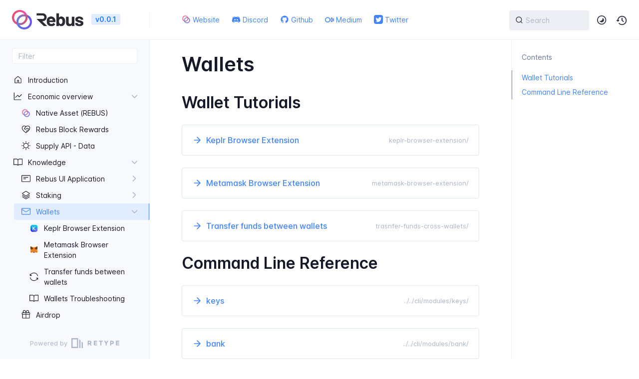

--- FILE ---
content_type: text/html; charset=utf-8
request_url: https://docs.rebuschain.com/knowledge/wallets/
body_size: 7955
content:
<!DOCTYPE html>
<html lang="en" class="h-full">
<head>
    <script async src="https://www.googletagmanager.com/gtag/js?id=G-KF562K8NS8"></script>
    <script data-cfasync="false">window.dataLayer = window.dataLayer || [];function gtag(){dataLayer.push(arguments);}gtag('js', new Date());gtag('config', 'G-KF562K8NS8');</script>

    <meta charset="UTF-8">
    <meta name="viewport" content="width=device-width,initial-scale=1">
    <meta name="turbo-cache-control" content="no-cache" data-turbo-track="reload" data-track-token="3.5.0.762001406161">

    <!-- See retype.com -->
    <meta name="generator" content="Retype 3.5.0">

    <!-- Primary Meta Tags -->
    <title>Wallets - Taking Defi Mainstream</title>
    <meta name="title" content="Wallets - Taking Defi Mainstream">
    <meta name="description" content="How to install and configure crypto wallets that are compatible with Rebus">

    <!-- Canonical -->
    <link rel="canonical" href="https://docs.rebuschain.com/knowledge/wallets/">

    <!-- Open Graph / Facebook -->
    <meta property="og:type" content="website">
    <meta property="og:url" content="https://docs.rebuschain.com/knowledge/wallets/">
    <meta property="og:title" content="Wallets - Taking Defi Mainstream">
    <meta property="og:description" content="How to install and configure crypto wallets that are compatible with Rebus">

    <!-- Twitter -->
    <meta property="twitter:card" content="summary_large_image">
    <meta property="twitter:url" content="https://docs.rebuschain.com/knowledge/wallets/">
    <meta property="twitter:title" content="Wallets - Taking Defi Mainstream">
    <meta property="twitter:description" content="How to install and configure crypto wallets that are compatible with Rebus">

    <script data-cfasync="false">(function () { var el = document.documentElement, m = localStorage.getItem("doc_theme"), wm = window.matchMedia; if (m === "dark" || (!m && wm && wm("(prefers-color-scheme: dark)").matches)) { el.classList.add("dark") } else { el.classList.remove("dark") } })();</script>

    <link href="../../resources/css/retype.css?v=3.5.0.762001406161" rel="stylesheet">

    <script data-cfasync="false" src="../../resources/js/config.js?v=3.5.0.762001406161" data-turbo-eval="false" defer></script>
    <script data-cfasync="false" src="../../resources/js/retype.js?v=3.5.0" data-turbo-eval="false" defer></script>
    <script id="lunr-js" data-cfasync="false" src="../../resources/js/lunr.js?v=3.5.0.762001406161" data-turbo-eval="false" defer></script>

    <link href="/public/rebus.css" rel="stylesheet" />
    <link rel="icon" type="image/x-icon" href="/public/assets/rebus-icon.png">
</head>
<body>
    <div id="docs-app" class="relative text-base antialiased text-gray-700 bg-white font-body dark:bg-dark-850 dark:text-dark-300">
        <div class="absolute bottom-0 left-0 bg-gray-100 dark:bg-dark-800" style="top: 5rem; right: 50%"></div>
    
        <header id="docs-site-header" class="sticky top-0 z-30 flex w-full h-16 bg-white border-b border-gray-200 md:h-20 dark:bg-dark-850 dark:border-dark-650">
            <div class="container relative flex items-center justify-between pr-6 grow md:justify-start">
                <!-- Mobile menu button skeleton -->
                <button v-cloak class="skeleton docs-mobile-menu-button flex items-center justify-center shrink-0 overflow-hidden dark:text-white focus:outline-none rounded-full w-10 h-10 ml-3.5 md:hidden"><svg xmlns="http://www.w3.org/2000/svg" class="mb-px shrink-0" width="24" height="24" viewBox="0 0 24 24" role="presentation" style="margin-bottom: 0px;"><g fill="currentColor"><path d="M2 4h20v2H2zM2 11h20v2H2zM2 18h20v2H2z"></path></g></svg></button>
                <div v-cloak id="docs-sidebar-toggle"></div>
        
                <!-- Logo -->
                <div class="flex items-center justify-between h-full py-2 md:w-75">
                    <div class="flex items-center px-2 md:px-6">
                        <a id="docs-site-logo" href="../../" class="flex items-center leading-snug text-2xl">
                            <span class="grow-0 shrink-0 overflow-hidden">
                                <img class="max-h-10 dark:hidden md:inline-block" src="../../public/assets/rebus-logo.png">
                                <img class="max-h-10 hidden dark:inline-block" src="../../public/assets/rebus-logo-dark.png">
                            </span>
                        </a><span class="hidden px-2 py-1 ml-4 text-sm font-semibold leading-none text-root-logo-label-text bg-root-logo-label-bg rounded-sm md:inline-block">v0.0.1</span>
                    </div>
        
                    <span class="hidden h-8 border-r md:inline-block dark:border-dark-650"></span>
                </div>
        
                <div class="flex justify-between md:grow">
                    <!-- Top Nav -->
                    <nav class="hidden md:flex">
                        <ul class="flex flex-col mb-4 md:pl-16 md:mb-0 md:flex-row md:items-center">
                            <li class="mr-6">
                                <a class="py-2 md:mb-0 inline-flex items-center text-sm whitespace-nowrap transition-colors duration-200 ease-linear md:text-blue-500 dark:text-blue-400 hover:text-blue-800 dark:hover:text-blue-200" href="https://rebuschain.com">
                                    <img class="mb-px mr-1" width="18" alt="" src="../../public/assets/rebus-icon.png">
                                    <span>Website</span>
                                </a>
                            </li>
                            <li class="mr-6">
                                <a class="py-2 md:mb-0 inline-flex items-center text-sm whitespace-nowrap transition-colors duration-200 ease-linear md:text-blue-500 dark:text-blue-400 hover:text-blue-800 dark:hover:text-blue-200" href="https://discord.gg/rebus-912044132699099206" target="_blank">
                                    <svg xmlns="http://www.w3.org/2000/svg" class="mb-px mr-1" width="18" height="18" viewBox="0 0 24 24" role="presentation">
                                        <g fill="currentColor">
                                            <path d="M19.98,5.69c-1.68-1.34-4.08-1.71-5.12-1.82h-0.04c-0.16,0-0.31,0.09-0.36,0.24c-0.09,0.23,0.05,0.48,0.28,0.52 c1.17,0.24,2.52,0.66,3.75,1.43c0.25,0.15,0.31,0.49,0.11,0.72c-0.16,0.18-0.43,0.2-0.64,0.08C15.56,5.38,12.58,5.3,12,5.3 S8.44,5.38,6.04,6.86C5.83,6.98,5.56,6.96,5.4,6.78C5.2,6.55,5.26,6.21,5.51,6.06c1.23-0.77,2.58-1.19,3.75-1.43 c0.23-0.04,0.37-0.29,0.28-0.52c-0.05-0.15-0.2-0.24-0.36-0.24H9.14C8.1,3.98,5.7,4.35,4.02,5.69C3.04,6.6,1.09,11.83,1,16.46 c0,0.31,0.08,0.62,0.26,0.87c1.17,1.65,3.71,2.64,5.63,2.78c0.29,0.02,0.57-0.11,0.74-0.35c0.01,0,0.01-0.01,0.02-0.02 c0.35-0.48,0.14-1.16-0.42-1.37c-1.6-0.59-2.42-1.29-2.47-1.34c-0.2-0.18-0.22-0.48-0.05-0.68c0.18-0.2,0.48-0.22,0.68-0.04 c0.03,0.02,2.25,1.91,6.61,1.91s6.58-1.89,6.61-1.91c0.2-0.18,0.5-0.16,0.68,0.04c0.17,0.2,0.15,0.5-0.05,0.68 c-0.05,0.05-0.87,0.75-2.47,1.34c-0.56,0.21-0.77,0.89-0.42,1.37c0.01,0.01,0.01,0.02,0.02,0.02c0.17,0.24,0.45,0.37,0.74,0.35 c1.92-0.14,4.46-1.13,5.63-2.78c0.18-0.25,0.26-0.56,0.26-0.87C22.91,11.83,20.96,6.6,19.98,5.69z M8.89,14.87 c-0.92,0-1.67-0.86-1.67-1.91c0-1.06,0.75-1.92,1.67-1.92c0.93,0,1.67,0.86,1.67,1.92C10.56,14.01,9.82,14.87,8.89,14.87z M15.11,14.87c-0.93,0-1.67-0.86-1.67-1.91c0-1.06,0.74-1.92,1.67-1.92c0.92,0,1.67,0.86,1.67,1.92 C16.78,14.01,16.03,14.87,15.11,14.87z"/>
                                        </g>
                                    </svg>
                                    <span>Discord</span>
                                </a>
                            </li>
                            <li class="mr-6">
                                <a class="py-2 md:mb-0 inline-flex items-center text-sm whitespace-nowrap transition-colors duration-200 ease-linear md:text-blue-500 dark:text-blue-400 hover:text-blue-800 dark:hover:text-blue-200" href="https://github.com/rebuschain" target="_blank">
                                    <svg xmlns="http://www.w3.org/2000/svg" class="mb-px mr-1" width="18" height="18" viewBox="0 0 24 24" role="presentation">
                                        <g fill="currentColor">
                                            <path d="M10.9,2.1c-4.6,0.5-8.3,4.2-8.8,8.7c-0.5,4.7,2.2,8.9,6.3,10.5C8.7,21.4,9,21.2,9,20.8v-1.6c0,0-0.4,0.1-0.9,0.1 c-1.4,0-2-1.2-2.1-1.9c-0.1-0.4-0.3-0.7-0.6-1C5.1,16.3,5,16.3,5,16.2C5,16,5.3,16,5.4,16c0.6,0,1.1,0.7,1.3,1c0.5,0.8,1.1,1,1.4,1 c0.4,0,0.7-0.1,0.9-0.2c0.1-0.7,0.4-1.4,1-1.8c-2.3-0.5-4-1.8-4-4c0-1.1,0.5-2.2,1.2-3C7.1,8.8,7,8.3,7,7.6C7,7.2,7,6.6,7.3,6 c0,0,1.4,0,2.8,1.3C10.6,7.1,11.3,7,12,7s1.4,0.1,2,0.3C15.3,6,16.8,6,16.8,6C17,6.6,17,7.2,17,7.6c0,0.8-0.1,1.2-0.2,1.4 c0.7,0.8,1.2,1.8,1.2,3c0,2.2-1.7,3.5-4,4c0.6,0.5,1,1.4,1,2.3v2.6c0,0.3,0.3,0.6,0.7,0.5c3.7-1.5,6.3-5.1,6.3-9.3 C22,6.1,16.9,1.4,10.9,2.1z"/>
                                        </g>
                                    </svg>
                                    <span>Github</span>
                                </a>
                            </li>
                            <li class="mr-6">
                                <a class="py-2 md:mb-0 inline-flex items-center text-sm whitespace-nowrap transition-colors duration-200 ease-linear md:text-blue-500 dark:text-blue-400 hover:text-blue-800 dark:hover:text-blue-200" href="https://medium.com/@RebusChain" target="_blank">
                                    <svg xmlns="http://www.w3.org/2000/svg" class="mb-px mr-1" width="18" height="18" viewBox="0 0 24 24" role="presentation">
                                        <g fill="currentColor">
                                            <path d="M7 8c2.757 0 5 2.243 5 5s-2.243 5-5 5-5-2.243-5-5S4.243 8 7 8M7 6c-3.866 0-7 3.134-7 7s3.134 7 7 7 7-3.134 7-7S10.866 6 7 6L7 6zM18 8.693c.409.582 1 2.081 1 4.307s-.591 3.725-1 4.307c-.409-.582-1-2.081-1-4.307S17.591 9.275 18 8.693M18 6.5c-1.657 0-3 2.91-3 6.5s1.343 6.5 3 6.5 3-2.91 3-6.5S19.657 6.5 18 6.5L18 6.5zM23 8A1 5 0 1023 18 1 5 0 1023 8z"/>
                                        </g>
                                    </svg>
                                    <span>Medium</span>
                                </a>
                            </li>
                            <li class="mr-6">
                                <a class="py-2 md:mb-0 inline-flex items-center text-sm whitespace-nowrap transition-colors duration-200 ease-linear md:text-blue-500 dark:text-blue-400 hover:text-blue-800 dark:hover:text-blue-200" href="https://twitter.com/rebuschain/" target="_blank">
                                    <svg xmlns="http://www.w3.org/2000/svg" class="mb-px mr-1" width="18" height="18" viewBox="0 0 24 24" role="presentation">
                                        <g fill="currentColor">
                                            <path d="M19 0h-14c-2.761 0-5 2.239-5 5v14c0 2.761 2.239 5 5 5h14c2.762 0 5-2.239 5-5v-14c0-2.761-2.238-5-5-5zm-.139 9.237c.209 4.617-3.234 9.765-9.33 9.765-1.854 0-3.579-.543-5.032-1.475 1.742.205 3.48-.278 4.86-1.359-1.437-.027-2.649-.976-3.066-2.28.515.098 1.021.069 1.482-.056-1.579-.317-2.668-1.739-2.633-3.26.442.246.949.394 1.486.411-1.461-.977-1.875-2.907-1.016-4.383 1.619 1.986 4.038 3.293 6.766 3.43-.479-2.053 1.08-4.03 3.199-4.03.943 0 1.797.398 2.395 1.037.748-.147 1.451-.42 2.086-.796-.246.767-.766 1.41-1.443 1.816.664-.08 1.297-.256 1.885-.517-.439.656-.996 1.234-1.639 1.697z"/>
                                        </g>
                                    </svg>
                                    <span>Twitter</span>
                                </a>
                            </li>
        
                        </ul>
                    </nav>
        
                    <!-- Header Right Skeleton -->
                    <div v-cloak class="flex justify-end grow skeleton">
        
                        <!-- Search input mock -->
                        <div class="relative hidden w-40 lg:block lg:max-w-sm lg:ml-auto">
                            <div class="absolute flex items-center justify-center h-full pl-3 dark:text-dark-300">
                                <svg xmlns="http://www.w3.org/2000/svg" class="icon-base" width="16" height="16" viewBox="0 0 24 24" aria-labelledby="icon" role="presentation" style="margin-bottom: 1px;"><g fill="currentColor" ><path d="M21.71 20.29l-3.68-3.68A8.963 8.963 0 0020 11c0-4.96-4.04-9-9-9s-9 4.04-9 9 4.04 9 9 9c2.12 0 4.07-.74 5.61-1.97l3.68 3.68c.2.19.45.29.71.29s.51-.1.71-.29c.39-.39.39-1.03 0-1.42zM4 11c0-3.86 3.14-7 7-7s7 3.14 7 7c0 1.92-.78 3.66-2.04 4.93-.01.01-.02.01-.02.01-.01.01-.01.01-.01.02A6.98 6.98 0 0111 18c-3.86 0-7-3.14-7-7z" ></path></g></svg>
                            </div>
                            <input class="w-full h-10 placeholder-gray-400 transition-colors duration-200 ease-in bg-gray-200 border border-transparent rounded md:text-sm hover:bg-white hover:border-gray-300 focus:outline-none focus:bg-white focus:border-gray-500 dark:bg-dark-600 dark:border-dark-600 dark:placeholder-dark-400" style="padding: 0.625rem 0.75rem 0.625rem 2rem" type="text" placeholder="Search">
                        </div>
        
                        <!-- Mobile search button -->
                        <div class="flex items-center justify-center w-10 h-10 lg:hidden">
                            <svg xmlns="http://www.w3.org/2000/svg" class="shrink-0 icon-base" width="20" height="20" viewBox="0 0 24 24" aria-labelledby="icon" role="presentation" style="margin-bottom: 0px;"><g fill="currentColor" ><path d="M21.71 20.29l-3.68-3.68A8.963 8.963 0 0020 11c0-4.96-4.04-9-9-9s-9 4.04-9 9 4.04 9 9 9c2.12 0 4.07-.74 5.61-1.97l3.68 3.68c.2.19.45.29.71.29s.51-.1.71-.29c.39-.39.39-1.03 0-1.42zM4 11c0-3.86 3.14-7 7-7s7 3.14 7 7c0 1.92-.78 3.66-2.04 4.93-.01.01-.02.01-.02.01-.01.01-.01.01-.01.02A6.98 6.98 0 0111 18c-3.86 0-7-3.14-7-7z" ></path></g></svg>
                        </div>
        
                        <!-- Dark mode switch placeholder -->
                        <div class="w-10 h-10 lg:ml-2"></div>
        
                        <!-- History button -->
                        <div class="flex items-center justify-center w-10 h-10" style="margin-right: -0.625rem;">
                            <svg xmlns="http://www.w3.org/2000/svg" class="shrink-0 icon-base" width="22" height="22" viewBox="0 0 24 24" aria-labelledby="icon" role="presentation" style="margin-bottom: 0px;"><g fill="currentColor" ><g ><path d="M12.01 6.01c-.55 0-1 .45-1 1V12a1 1 0 00.4.8l3 2.22a.985.985 0 001.39-.2.996.996 0 00-.21-1.4l-2.6-1.92V7.01c.02-.55-.43-1-.98-1z"></path><path d="M12.01 1.91c-5.33 0-9.69 4.16-10.05 9.4l-.29-.26a.997.997 0 10-1.34 1.48l1.97 1.79c.19.17.43.26.67.26s.48-.09.67-.26l1.97-1.79a.997.997 0 10-1.34-1.48l-.31.28c.34-4.14 3.82-7.41 8.05-7.41 4.46 0 8.08 3.63 8.08 8.09s-3.63 8.08-8.08 8.08c-2.18 0-4.22-.85-5.75-2.4a.996.996 0 10-1.42 1.4 10.02 10.02 0 007.17 2.99c5.56 0 10.08-4.52 10.08-10.08.01-5.56-4.52-10.09-10.08-10.09z"></path></g></g></svg>
                        </div>
                    </div>
        
                    <div v-cloak class="flex justify-end grow">
                        <div id="docs-mobile-search-button"></div>
                        <doc-search-desktop></doc-search-desktop>
        
                        <doc-theme-switch class="lg:ml-2"></doc-theme-switch>
                        <doc-history></doc-history>
                    </div>
                </div>
            </div>
        </header>
    
        <div class="container relative flex bg-white">
            <!-- Sidebar Skeleton -->
            <div v-cloak class="fixed flex flex-col shrink-0 duration-300 ease-in-out bg-gray-100 border-gray-200 sidebar top-20 w-75 border-r h-screen md:sticky transition-transform skeleton dark:bg-dark-800 dark:border-dark-650">
            
                <!-- Render this div, if config.showSidebarFilter is `true` -->
                <div class="flex items-center h-16 px-6">
                    <input class="w-full h-8 px-3 py-2 transition-colors duration-200 ease-linear bg-white border border-gray-200 rounded shadow-none text-sm focus:outline-none focus:border-gray-600 dark:bg-dark-600 dark:border-dark-600" type="text" placeholder="Filter">
                </div>
            
                <div class="pl-6 mt-1 mb-4">
                    <div class="w-32 h-3 mb-4 bg-gray-200 rounded-full loading dark:bg-dark-600"></div>
                    <div class="w-48 h-3 mb-4 bg-gray-200 rounded-full loading dark:bg-dark-600"></div>
                    <div class="w-40 h-3 mb-4 bg-gray-200 rounded-full loading dark:bg-dark-600"></div>
                    <div class="w-32 h-3 mb-4 bg-gray-200 rounded-full loading dark:bg-dark-600"></div>
                    <div class="w-48 h-3 mb-4 bg-gray-200 rounded-full loading dark:bg-dark-600"></div>
                    <div class="w-40 h-3 mb-4 bg-gray-200 rounded-full loading dark:bg-dark-600"></div>
                </div>
            
                <div class="shrink-0 mt-auto bg-transparent dark:border-dark-650">
                    <a class="flex items-center justify-center flex-nowrap h-16 text-gray-400 dark:text-dark-400 hover:text-gray-700 dark:hover:text-dark-300 transition-colors duration-150 ease-in docs-powered-by" target="_blank" href="https://retype.com/" rel="noopener">
                        <span class="text-xs whitespace-nowrap">Powered by</span>
                        <svg xmlns="http://www.w3.org/2000/svg" class="ml-2" fill="currentColor" width="96" height="20" overflow="visible"><path d="M0 0v20h13.59V0H0zm11.15 17.54H2.44V2.46h8.71v15.08zM15.8 20h2.44V4.67L15.8 2.22zM20.45 6.89V20h2.44V9.34z"/><g><path d="M40.16 8.44c0 1.49-.59 2.45-1.75 2.88l2.34 3.32h-2.53l-2.04-2.96h-1.43v2.96h-2.06V5.36h3.5c1.43 0 2.46.24 3.07.73s.9 1.27.9 2.35zm-2.48 1.1c.26-.23.38-.59.38-1.09 0-.5-.13-.84-.4-1.03s-.73-.28-1.39-.28h-1.54v2.75h1.5c.72 0 1.2-.12 1.45-.35zM51.56 5.36V7.2h-4.59v1.91h4.13v1.76h-4.13v1.92h4.74v1.83h-6.79V5.36h6.64zM60.09 7.15v7.48h-2.06V7.15h-2.61V5.36h7.28v1.79h-2.61zM70.81 14.64h-2.06v-3.66l-3.19-5.61h2.23l1.99 3.45 1.99-3.45H74l-3.19 5.61v3.66zM83.99 6.19c.65.55.97 1.4.97 2.55s-.33 1.98-1 2.51-1.68.8-3.04.8h-1.23v2.59h-2.06V5.36h3.26c1.42 0 2.45.28 3.1.83zm-1.51 3.65c.25-.28.37-.69.37-1.22s-.16-.92-.48-1.14c-.32-.23-.82-.34-1.5-.34H79.7v3.12h1.38c.68 0 1.15-.14 1.4-.42zM95.85 5.36V7.2h-4.59v1.91h4.13v1.76h-4.13v1.92H96v1.83h-6.79V5.36h6.64z"/></g></svg>
                    </a>
                </div>
            </div>
            
            <!-- Sidebar component -->
            <doc-sidebar v-cloak>
                <template #sidebar-footer>
                    <div class="shrink-0 mt-auto border-t md:bg-transparent md:border-none dark:border-dark-650">
            
                        <div class="py-3 px-6 md:hidden border-b dark:border-dark-650">
                            <nav>
                                <ul class="flex flex-wrap justify-center items-center">
                                    <li class="mr-6">
                                        <a class="block py-1 inline-flex items-center text-sm whitespace-nowrap transition-colors duration-200 ease-linear md:text-blue-500 dark:text-blue-400 hover:text-blue-800 dark:hover:text-blue-200" href="https://rebuschain.com">
                                            <img class="mb-px mr-1" width="18" alt="" src="../../public/assets/rebus-icon.png">
                                            <span>Website</span>
                                        </a>
                                    </li>
                                    <li class="mr-6">
                                        <a class="block py-1 inline-flex items-center text-sm whitespace-nowrap transition-colors duration-200 ease-linear md:text-blue-500 dark:text-blue-400 hover:text-blue-800 dark:hover:text-blue-200" href="https://discord.gg/rebus-912044132699099206" target="_blank">
                                            <svg xmlns="http://www.w3.org/2000/svg" class="mb-px mr-1" width="18" height="18" viewBox="0 0 24 24" role="presentation">
                                                <g fill="currentColor">
                                                    <path d="M19.98,5.69c-1.68-1.34-4.08-1.71-5.12-1.82h-0.04c-0.16,0-0.31,0.09-0.36,0.24c-0.09,0.23,0.05,0.48,0.28,0.52 c1.17,0.24,2.52,0.66,3.75,1.43c0.25,0.15,0.31,0.49,0.11,0.72c-0.16,0.18-0.43,0.2-0.64,0.08C15.56,5.38,12.58,5.3,12,5.3 S8.44,5.38,6.04,6.86C5.83,6.98,5.56,6.96,5.4,6.78C5.2,6.55,5.26,6.21,5.51,6.06c1.23-0.77,2.58-1.19,3.75-1.43 c0.23-0.04,0.37-0.29,0.28-0.52c-0.05-0.15-0.2-0.24-0.36-0.24H9.14C8.1,3.98,5.7,4.35,4.02,5.69C3.04,6.6,1.09,11.83,1,16.46 c0,0.31,0.08,0.62,0.26,0.87c1.17,1.65,3.71,2.64,5.63,2.78c0.29,0.02,0.57-0.11,0.74-0.35c0.01,0,0.01-0.01,0.02-0.02 c0.35-0.48,0.14-1.16-0.42-1.37c-1.6-0.59-2.42-1.29-2.47-1.34c-0.2-0.18-0.22-0.48-0.05-0.68c0.18-0.2,0.48-0.22,0.68-0.04 c0.03,0.02,2.25,1.91,6.61,1.91s6.58-1.89,6.61-1.91c0.2-0.18,0.5-0.16,0.68,0.04c0.17,0.2,0.15,0.5-0.05,0.68 c-0.05,0.05-0.87,0.75-2.47,1.34c-0.56,0.21-0.77,0.89-0.42,1.37c0.01,0.01,0.01,0.02,0.02,0.02c0.17,0.24,0.45,0.37,0.74,0.35 c1.92-0.14,4.46-1.13,5.63-2.78c0.18-0.25,0.26-0.56,0.26-0.87C22.91,11.83,20.96,6.6,19.98,5.69z M8.89,14.87 c-0.92,0-1.67-0.86-1.67-1.91c0-1.06,0.75-1.92,1.67-1.92c0.93,0,1.67,0.86,1.67,1.92C10.56,14.01,9.82,14.87,8.89,14.87z M15.11,14.87c-0.93,0-1.67-0.86-1.67-1.91c0-1.06,0.74-1.92,1.67-1.92c0.92,0,1.67,0.86,1.67,1.92 C16.78,14.01,16.03,14.87,15.11,14.87z"/>
                                                </g>
                                            </svg>
                                            <span>Discord</span>
                                        </a>
                                    </li>
                                    <li class="mr-6">
                                        <a class="block py-1 inline-flex items-center text-sm whitespace-nowrap transition-colors duration-200 ease-linear md:text-blue-500 dark:text-blue-400 hover:text-blue-800 dark:hover:text-blue-200" href="https://github.com/rebuschain" target="_blank">
                                            <svg xmlns="http://www.w3.org/2000/svg" class="mb-px mr-1" width="18" height="18" viewBox="0 0 24 24" role="presentation">
                                                <g fill="currentColor">
                                                    <path d="M10.9,2.1c-4.6,0.5-8.3,4.2-8.8,8.7c-0.5,4.7,2.2,8.9,6.3,10.5C8.7,21.4,9,21.2,9,20.8v-1.6c0,0-0.4,0.1-0.9,0.1 c-1.4,0-2-1.2-2.1-1.9c-0.1-0.4-0.3-0.7-0.6-1C5.1,16.3,5,16.3,5,16.2C5,16,5.3,16,5.4,16c0.6,0,1.1,0.7,1.3,1c0.5,0.8,1.1,1,1.4,1 c0.4,0,0.7-0.1,0.9-0.2c0.1-0.7,0.4-1.4,1-1.8c-2.3-0.5-4-1.8-4-4c0-1.1,0.5-2.2,1.2-3C7.1,8.8,7,8.3,7,7.6C7,7.2,7,6.6,7.3,6 c0,0,1.4,0,2.8,1.3C10.6,7.1,11.3,7,12,7s1.4,0.1,2,0.3C15.3,6,16.8,6,16.8,6C17,6.6,17,7.2,17,7.6c0,0.8-0.1,1.2-0.2,1.4 c0.7,0.8,1.2,1.8,1.2,3c0,2.2-1.7,3.5-4,4c0.6,0.5,1,1.4,1,2.3v2.6c0,0.3,0.3,0.6,0.7,0.5c3.7-1.5,6.3-5.1,6.3-9.3 C22,6.1,16.9,1.4,10.9,2.1z"/>
                                                </g>
                                            </svg>
                                            <span>Github</span>
                                        </a>
                                    </li>
                                    <li class="mr-6">
                                        <a class="block py-1 inline-flex items-center text-sm whitespace-nowrap transition-colors duration-200 ease-linear md:text-blue-500 dark:text-blue-400 hover:text-blue-800 dark:hover:text-blue-200" href="https://medium.com/@RebusChain" target="_blank">
                                            <svg xmlns="http://www.w3.org/2000/svg" class="mb-px mr-1" width="18" height="18" viewBox="0 0 24 24" role="presentation">
                                                <g fill="currentColor">
                                                    <path d="M7 8c2.757 0 5 2.243 5 5s-2.243 5-5 5-5-2.243-5-5S4.243 8 7 8M7 6c-3.866 0-7 3.134-7 7s3.134 7 7 7 7-3.134 7-7S10.866 6 7 6L7 6zM18 8.693c.409.582 1 2.081 1 4.307s-.591 3.725-1 4.307c-.409-.582-1-2.081-1-4.307S17.591 9.275 18 8.693M18 6.5c-1.657 0-3 2.91-3 6.5s1.343 6.5 3 6.5 3-2.91 3-6.5S19.657 6.5 18 6.5L18 6.5zM23 8A1 5 0 1023 18 1 5 0 1023 8z"/>
                                                </g>
                                            </svg>
                                            <span>Medium</span>
                                        </a>
                                    </li>
                                    <li class="mr-6">
                                        <a class="block py-1 inline-flex items-center text-sm whitespace-nowrap transition-colors duration-200 ease-linear md:text-blue-500 dark:text-blue-400 hover:text-blue-800 dark:hover:text-blue-200" href="https://twitter.com/rebuschain/" target="_blank">
                                            <svg xmlns="http://www.w3.org/2000/svg" class="mb-px mr-1" width="18" height="18" viewBox="0 0 24 24" role="presentation">
                                                <g fill="currentColor">
                                                    <path d="M19 0h-14c-2.761 0-5 2.239-5 5v14c0 2.761 2.239 5 5 5h14c2.762 0 5-2.239 5-5v-14c0-2.761-2.238-5-5-5zm-.139 9.237c.209 4.617-3.234 9.765-9.33 9.765-1.854 0-3.579-.543-5.032-1.475 1.742.205 3.48-.278 4.86-1.359-1.437-.027-2.649-.976-3.066-2.28.515.098 1.021.069 1.482-.056-1.579-.317-2.668-1.739-2.633-3.26.442.246.949.394 1.486.411-1.461-.977-1.875-2.907-1.016-4.383 1.619 1.986 4.038 3.293 6.766 3.43-.479-2.053 1.08-4.03 3.199-4.03.943 0 1.797.398 2.395 1.037.748-.147 1.451-.42 2.086-.796-.246.767-.766 1.41-1.443 1.816.664-.08 1.297-.256 1.885-.517-.439.656-.996 1.234-1.639 1.697z"/>
                                                </g>
                                            </svg>
                                            <span>Twitter</span>
                                        </a>
                                    </li>
            
                                </ul>
                            </nav>
                        </div>
            
                        <a class="flex items-center justify-center flex-nowrap h-16 text-gray-400 dark:text-dark-400 hover:text-gray-700 dark:hover:text-dark-300 transition-colors duration-150 ease-in docs-powered-by" target="_blank" href="https://retype.com/" rel="noopener">
                            <span class="text-xs whitespace-nowrap">Powered by</span>
                            <svg xmlns="http://www.w3.org/2000/svg" class="ml-2" fill="currentColor" width="96" height="20" overflow="visible"><path d="M0 0v20h13.59V0H0zm11.15 17.54H2.44V2.46h8.71v15.08zM15.8 20h2.44V4.67L15.8 2.22zM20.45 6.89V20h2.44V9.34z"/><g><path d="M40.16 8.44c0 1.49-.59 2.45-1.75 2.88l2.34 3.32h-2.53l-2.04-2.96h-1.43v2.96h-2.06V5.36h3.5c1.43 0 2.46.24 3.07.73s.9 1.27.9 2.35zm-2.48 1.1c.26-.23.38-.59.38-1.09 0-.5-.13-.84-.4-1.03s-.73-.28-1.39-.28h-1.54v2.75h1.5c.72 0 1.2-.12 1.45-.35zM51.56 5.36V7.2h-4.59v1.91h4.13v1.76h-4.13v1.92h4.74v1.83h-6.79V5.36h6.64zM60.09 7.15v7.48h-2.06V7.15h-2.61V5.36h7.28v1.79h-2.61zM70.81 14.64h-2.06v-3.66l-3.19-5.61h2.23l1.99 3.45 1.99-3.45H74l-3.19 5.61v3.66zM83.99 6.19c.65.55.97 1.4.97 2.55s-.33 1.98-1 2.51-1.68.8-3.04.8h-1.23v2.59h-2.06V5.36h3.26c1.42 0 2.45.28 3.1.83zm-1.51 3.65c.25-.28.37-.69.37-1.22s-.16-.92-.48-1.14c-.32-.23-.82-.34-1.5-.34H79.7v3.12h1.38c.68 0 1.15-.14 1.4-.42zM95.85 5.36V7.2h-4.59v1.91h4.13v1.76h-4.13v1.92H96v1.83h-6.79V5.36h6.64z"/></g></svg>
                        </a>
                    </div>
                </template>
            </doc-sidebar>
    
            <div class="grow min-w-0 dark:bg-dark-850">
                <!-- Render "toolbar" template here on api pages --><!-- Render page content -->
                <div class="flex">
                    <div class="min-w-0 p-4 grow md:px-16">
                        <main class="relative pb-12 lg:pt-2">
                            <div class="docs-markdown" id="docs-content">
                                <!-- Rendered if sidebar right is enabled -->
                                <div id="docs-sidebar-right-toggle"></div>
                                <!-- Page content  -->
<doc-anchor-target id="wallets" class="break-words">
    <h1>
        <doc-anchor-trigger class="header-anchor-trigger" to="#wallets">#</doc-anchor-trigger>
        <span>Wallets</span>
    </h1>
</doc-anchor-target>
<doc-anchor-target id="wallet-tutorials">
    <h2>
        <doc-anchor-trigger class="header-anchor-trigger" to="#wallet-tutorials">#</doc-anchor-trigger>
        <span>Wallet Tutorials</span>
    </h2>
</doc-anchor-target>
<p>
<div class="mb-6 px-5 py-4 flex justify-between relative border border-gray-300 hover:border-gray-400 dark:border-dark-650 dark:hover:border-dark-450 rounded transition-colors duration-150">
    <div class="flex items-center text-blue-500 dark:text-blue-400">
        <span class="inline-block mb-px">
            <svg xmlns="http://www.w3.org/2000/svg" width="20" height="20" viewBox="0 0 24 24" role="presentation" fill="currentColor"><path fill="none" d="M0 0h24v24H0z"/><path d="M19.92 12.38a1 1 0 00-.22-1.09l-7-7a.996.996 0 10-1.41 1.41l5.3 5.3H5c-.55 0-1 .45-1 1s.45 1 1 1h11.59l-5.29 5.29a.996.996 0 000 1.41c.19.2.44.3.7.3s.51-.1.71-.29l7-7c.09-.09.16-.21.21-.33z"/></svg>
        </span>
        <span class="inline-block font-medium ml-2">Keplr Browser Extension</span>
    </div>
    <div class="flex items-center text-xs text-gray-400 dark:text-dark-400">
        <span>keplr-browser-extension/</span>
    </div>
    <a href="keplr-browser-extension/" class="absolute block inset-0"></a>
</div>
</p>
<p>
<div class="mb-6 px-5 py-4 flex justify-between relative border border-gray-300 hover:border-gray-400 dark:border-dark-650 dark:hover:border-dark-450 rounded transition-colors duration-150">
    <div class="flex items-center text-blue-500 dark:text-blue-400">
        <span class="inline-block mb-px">
            <svg xmlns="http://www.w3.org/2000/svg" width="20" height="20" viewBox="0 0 24 24" role="presentation" fill="currentColor"><path fill="none" d="M0 0h24v24H0z"/><path d="M19.92 12.38a1 1 0 00-.22-1.09l-7-7a.996.996 0 10-1.41 1.41l5.3 5.3H5c-.55 0-1 .45-1 1s.45 1 1 1h11.59l-5.29 5.29a.996.996 0 000 1.41c.19.2.44.3.7.3s.51-.1.71-.29l7-7c.09-.09.16-.21.21-.33z"/></svg>
        </span>
        <span class="inline-block font-medium ml-2">Metamask Browser Extension</span>
    </div>
    <div class="flex items-center text-xs text-gray-400 dark:text-dark-400">
        <span>metamask-browser-extension/</span>
    </div>
    <a href="metamask-browser-extension/" class="absolute block inset-0"></a>
</div>
</p>
<p>
<div class="mb-6 px-5 py-4 flex justify-between relative border border-gray-300 hover:border-gray-400 dark:border-dark-650 dark:hover:border-dark-450 rounded transition-colors duration-150">
    <div class="flex items-center text-blue-500 dark:text-blue-400">
        <span class="inline-block mb-px">
            <svg xmlns="http://www.w3.org/2000/svg" width="20" height="20" viewBox="0 0 24 24" role="presentation" fill="currentColor"><path fill="none" d="M0 0h24v24H0z"/><path d="M19.92 12.38a1 1 0 00-.22-1.09l-7-7a.996.996 0 10-1.41 1.41l5.3 5.3H5c-.55 0-1 .45-1 1s.45 1 1 1h11.59l-5.29 5.29a.996.996 0 000 1.41c.19.2.44.3.7.3s.51-.1.71-.29l7-7c.09-.09.16-.21.21-.33z"/></svg>
        </span>
        <span class="inline-block font-medium ml-2">Transfer funds between wallets</span>
    </div>
    <div class="flex items-center text-xs text-gray-400 dark:text-dark-400">
        <span>trasnfer-funds-cross-wallets/</span>
    </div>
    <a href="trasnfer-funds-cross-wallets/" class="absolute block inset-0"></a>
</div>
</p>
<doc-anchor-target id="command-line-reference">
    <h2>
        <doc-anchor-trigger class="header-anchor-trigger" to="#command-line-reference">#</doc-anchor-trigger>
        <span>Command Line Reference</span>
    </h2>
</doc-anchor-target>
<p>
<div class="mb-6 px-5 py-4 flex justify-between relative border border-gray-300 hover:border-gray-400 dark:border-dark-650 dark:hover:border-dark-450 rounded transition-colors duration-150">
    <div class="flex items-center text-blue-500 dark:text-blue-400">
        <span class="inline-block mb-px">
            <svg xmlns="http://www.w3.org/2000/svg" width="20" height="20" viewBox="0 0 24 24" role="presentation" fill="currentColor"><path fill="none" d="M0 0h24v24H0z"/><path d="M19.92 12.38a1 1 0 00-.22-1.09l-7-7a.996.996 0 10-1.41 1.41l5.3 5.3H5c-.55 0-1 .45-1 1s.45 1 1 1h11.59l-5.29 5.29a.996.996 0 000 1.41c.19.2.44.3.7.3s.51-.1.71-.29l7-7c.09-.09.16-.21.21-.33z"/></svg>
        </span>
        <span class="inline-block font-medium ml-2">keys</span>
    </div>
    <div class="flex items-center text-xs text-gray-400 dark:text-dark-400">
        <span>../../cli/modules/keys/</span>
    </div>
    <a href="../../cli/modules/keys/" class="absolute block inset-0"></a>
</div>
</p>
<p>
<div class="mb-6 px-5 py-4 flex justify-between relative border border-gray-300 hover:border-gray-400 dark:border-dark-650 dark:hover:border-dark-450 rounded transition-colors duration-150">
    <div class="flex items-center text-blue-500 dark:text-blue-400">
        <span class="inline-block mb-px">
            <svg xmlns="http://www.w3.org/2000/svg" width="20" height="20" viewBox="0 0 24 24" role="presentation" fill="currentColor"><path fill="none" d="M0 0h24v24H0z"/><path d="M19.92 12.38a1 1 0 00-.22-1.09l-7-7a.996.996 0 10-1.41 1.41l5.3 5.3H5c-.55 0-1 .45-1 1s.45 1 1 1h11.59l-5.29 5.29a.996.996 0 000 1.41c.19.2.44.3.7.3s.51-.1.71-.29l7-7c.09-.09.16-.21.21-.33z"/></svg>
        </span>
        <span class="inline-block font-medium ml-2">bank</span>
    </div>
    <div class="flex items-center text-xs text-gray-400 dark:text-dark-400">
        <span>../../cli/modules/bank/</span>
    </div>
    <a href="../../cli/modules/bank/" class="absolute block inset-0"></a>
</div>
</p>

                                <div class="flex items-center mt-6 mb-6 clear-both">
                                    <span>
                                        <a href="../../tags/">
                                            <svg class="inline-block -mb-px mr-1.5 text-blue-500 dark:text-blue-400" xmlns="http://www.w3.org/2000/svg" width="18" height="18" viewBox="0 0 24 24" overflow="visible" fill="currentColor"><g><path d="M21.3 9.88l-8.59-8.59C12.52 1.11 12.27 1 12 1H2c-.55 0-1 .45-1 1v10c0 .27.11.52.29.71l8.59 8.58c.57.57 1.32.88 2.12.88s1.55-.31 2.12-.88l7.17-7.17a3.009 3.009 0 00.01-4.24zm-1.42 2.82l-7.17 7.17c-.39.39-1.02.39-1.42 0L3 11.59V3h8.59l8.29 8.29c.39.39.39 1.03 0 1.41z" /><path d="M7.01 6C6.45 6 6 6.45 6 7s.45 1 1 1 1-.45 1-1-.44-1-.99-1z" /></g></svg>
                                        </a>
                                        <span class="mr-2"><a href="../../tags/knowledge/" class="no-link inline-flex align-middle items-center justify-center font-medium leading-none whitespace-nowrap text-blue-500 dark:text-blue-400 border border-blue-500 dark:border-blue-400 hover:bg-blue-100 dark:hover:bg-transparent dark:hover:border-blue-200 dark:hover:text-blue-200 transition-colors duration-200 ease-out h-6 px-2 text-xs rounded-md">
                                    <span>knowledge</span>
                                </a></span>
                                    </span>
                                </div>
                
                                <!-- Required only on API pages -->
                                <doc-toolbar-member-filter-no-results></doc-toolbar-member-filter-no-results>
                            </div>
                            <footer class="clear-both">
                                <div class="flex flex-wrap items-center justify-between mt-14">
                                    <a class="my-2.5 inline-flex items-center text-sm whitespace-nowrap text-blue-500 dark:text-blue-400 hover:text-blue-700 hover:underline" href="https://github.com/rebuschain/rebus.docs/blob/master/knowledge/wallets/index.md" target="_blank" rel="noopener">
                                        <svg class="mr-1.5" xmlns="http://www.w3.org/2000/svg" width="18" height="18" viewBox="0 0 24 24" fill="currentColor" overflow="visible"><path d="M20 12c-.55 0-1 .45-1 1v7c0 .55-.45 1-1 1H4c-.55 0-1-.45-1-1V6c0-.55.45-1 1-1h7c.55 0 1-.45 1-1s-.45-1-1-1H4C2.35 3 1 4.35 1 6v14c0 1.65 1.35 3 3 3h14c1.65 0 3-1.35 3-3v-7c0-.55-.45-1-1-1z" /><path d="M22.21 1.79c-1.18-1.18-3.24-1.18-4.41 0l-9.5 9.5c-.13.13-.22.29-.26.46l-1 4c-.08.34.01.7.26.95.18.2.44.3.7.3.08 0 .16-.01.24-.03l4-1c.18-.04.34-.13.46-.26l9.5-9.5c1.22-1.22 1.22-3.2.01-4.42zm-1.42 3l-9.3 9.3-2.11.53.53-2.11 9.3-9.3c.42-.42 1.16-.42 1.59 0 .43.43.43 1.15-.01 1.58z" /><path fill="none" d="M0 0h24v24H0z" /></svg>
                                        <span>Edit this page</span>
                                    </a>
                                </div>
                            
                                <nav class="flex mt-14">
                                    <div class="w-1/2">
                                        <a class="px-5 py-4 h-full flex items-center break-normal font-medium text-blue-500 dark:text-blue-400 border border-gray-300 hover:border-gray-400 dark:border-dark-650 dark:hover:border-dark-450 rounded-l-lg transition-colors duration-150 relative hover:z-5" href="../../knowledge/staking/staking-rebus/">
                                            <svg xmlns="http://www.w3.org/2000/svg" class="mr-3" width="24" height="24" viewBox="0 0 24 24" fill="currentColor" overflow="visible"><path d="M19 11H7.41l5.29-5.29a.996.996 0 10-1.41-1.41l-7 7a1 1 0 000 1.42l7 7a1.024 1.024 0 001.42-.01.996.996 0 000-1.41L7.41 13H19c.55 0 1-.45 1-1s-.45-1-1-1z" /><path fill="none" d="M0 0h24v24H0z" /></svg>
                                            <span>
                                                <span class="block text-xs font-normal text-gray-400 dark:text-dark-400">Previous</span>
                                                <span class="block mt-1">Rebus Staking UI</span>
                                            </span>
                                        </a>
                                    </div>
                            
                                    <div class="w-1/2">
                                        <a class="px-5 py-4 -mx-px h-full flex items-center justify-end break-normal font-medium text-blue-500 dark:text-blue-400 border border-gray-300 hover:border-gray-400 dark:border-dark-650 dark:hover:border-dark-450 rounded-r-lg transition-colors duration-150 relative hover:z-5" href="../../knowledge/wallets/keplr-browser-extension/">
                                            <span>
                                                <span class="block text-xs font-normal text-right text-gray-400 dark:text-dark-400">Next</span>
                                                <span class="block mt-1">Keplr Browser Extension</span>
                                            </span>
                                            <svg xmlns="http://www.w3.org/2000/svg" class="ml-3" width="24" height="24" viewBox="0 0 24 24" fill="currentColor" overflow="visible"><path d="M19.92 12.38a1 1 0 00-.22-1.09l-7-7a.996.996 0 10-1.41 1.41l5.3 5.3H5c-.55 0-1 .45-1 1s.45 1 1 1h11.59l-5.29 5.29a.996.996 0 000 1.41c.19.2.44.3.7.3s.51-.1.71-.29l7-7c.09-.09.16-.21.21-.33z" /><path fill="none" d="M0 0h24v24H0z" /></svg>
                                        </a>
                                    </div>
                                </nav>
                            </footer>
                        </main>
                
                        <div class="border-t dark:border-dark-650 pt-6 mb-8">
                            <footer class="flex flex-wrap items-center justify-between">
                                <div>
                                    <ul class="flex flex-wrap items-center text-sm">
                                        <li>
                                            <a class="inline-flex items-center mr-4 py-2 text-sm whitespace-nowrap transition-colors duration-200 ease-linear text-blue-500 dark:text-blue-400 hover:text-blue-800 dark:hover:text-blue-200 md:mb-0" href="../../credits/">
                                                <svg xmlns="http://www.w3.org/2000/svg" class="mb-px mr-1" width="18" height="18" viewBox="0 0 24 24" role="presentation">
                                                    <g fill="currentColor">
                                                        <path d="M15.25 14a.75.75 0 0 0 0 1.5h3.5a.75.75 0 0 0 0-1.5h-3.5Z"/><path d="M1.75 3h20.5c.966 0 1.75.784 1.75 1.75v14.5A1.75 1.75 0 0 1 22.25 21H1.75A1.75 1.75 0 0 1 0 19.25V4.75C0 3.784.784 3 1.75 3Zm-.25 7v9.25c0 .138.112.25.25.25h20.5a.25.25 0 0 0 .25-.25V10Zm0-5.25V8.5h21V4.75a.25.25 0 0 0-.25-.25H1.75a.25.25 0 0 0-.25.25Z"/>
                                                    </g>
                                                </svg>
                                                <span>Credits</span>
                                            </a>
                                        </li>
                                    </ul>
                                </div>
                                <div class="docs-copyright py-2 text-gray-500 dark:text-dark-350 text-sm leading-relaxed"><p>© Copyright 2024 – <a href="https://rebuschain.com">Rebus Chain</a>. – All rights reserved.</p></div>
                            </footer>
                        </div>
                    </div>
                
                    <!-- Rendered if sidebar right is enabled -->
                    <!-- Sidebar right skeleton-->
                    <div v-cloak class="fixed top-0 bottom-0 right-0 translate-x-full bg-white border-gray-200 lg:sticky lg:border-l lg:shrink-0 lg:pt-6 lg:transform-none sm:w-1/2 lg:w-64 lg:z-0 md:w-104 sidebar-right skeleton dark:bg-dark-850 dark:border-dark-650">
                        <div class="pl-5">
                            <div class="w-32 h-3 mb-4 bg-gray-200 dark:bg-dark-600 rounded-full loading"></div>
                            <div class="w-48 h-3 mb-4 bg-gray-200 dark:bg-dark-600 rounded-full loading"></div>
                            <div class="w-40 h-3 mb-4 bg-gray-200 dark:bg-dark-600 rounded-full loading"></div>
                        </div>
                    </div>
                
                    <!-- User should be able to hide sidebar right -->
                    <doc-sidebar-right v-cloak></doc-sidebar-right>
                </div>

            </div>
        </div>
    
        <doc-search-mobile></doc-search-mobile>
        <doc-back-to-top></doc-back-to-top>
    </div>


    <div id="docs-overlay-target"></div>

    <script data-cfasync="false">window.__DOCS__ = { "title": "Wallets", level: 2, icon: "file", hasPrism: false, hasMermaid: false, hasMath: false, tocDepth: 23 }</script>
</body>
</html>


--- FILE ---
content_type: text/css; charset=utf-8
request_url: https://docs.rebuschain.com/resources/css/retype.css?v=3.5.0.762001406161
body_size: 11840
content:
/*! Retype v3.5.0 | retype.com | Copyright 2024. Object.NET, Inc. All rights reserved. */

:root{--logoLabel-text:#1f7aff;--logoLabel-background:#e1edff;--sidebar-background:#eee;--sidebar-border:#ccc;--sidebar-link:#333;--sidebar-linkHover:#444;-moz-tab-size:4;-o-tab-size:4;tab-size:4}

/*  ! tailwindcss v3.3.3 | MIT License | https://tailwindcss.com
*/*,:after,:before{border:0 solid #edeff4;box-sizing:border-box}:after,:before{--tw-content:""}html{-webkit-text-size-adjust:100%;font-feature-settings:normal;font-family:ui-sans-serif,system-ui,-apple-system,BlinkMacSystemFont,Segoe UI,Roboto,Helvetica Neue,Arial,Noto Sans,sans-serif,Apple Color Emoji,Segoe UI Emoji,Segoe UI Symbol,Noto Color Emoji;font-variation-settings:normal;line-height:1.5;-moz-tab-size:4;-o-tab-size:4;tab-size:4}body{line-height:inherit;margin:0}hr{border-top-width:1px;color:inherit;height:0}abbr:where([title]){-webkit-text-decoration:underline dotted;text-decoration:underline dotted}h1,h2,h3,h4,h5,h6{font-size:inherit;font-weight:inherit}a{color:inherit;text-decoration:inherit}b,strong{font-weight:bolder}code,kbd,pre,samp{font-family:ui-monospace,SFMono-Regular,Menlo,Monaco,Consolas,Liberation Mono,Courier New,monospace;font-size:1em}small{font-size:80%}sub,sup{font-size:75%;line-height:0;position:relative;vertical-align:baseline}sub{bottom:-.25em}sup{top:-.5em}table{border-collapse:collapse;border-color:inherit;text-indent:0}button,input,optgroup,select,textarea{font-feature-settings:inherit;color:inherit;font-family:inherit;font-size:100%;font-variation-settings:inherit;font-weight:inherit;line-height:inherit;margin:0;padding:0}button,select{text-transform:none}[type=button],[type=reset],[type=submit],button{-webkit-appearance:button;background-color:transparent;background-image:none}:-moz-focusring{outline:auto}:-moz-ui-invalid{box-shadow:none}progress{vertical-align:baseline}::-webkit-inner-spin-button,::-webkit-outer-spin-button{height:auto}[type=search]{-webkit-appearance:textfield;outline-offset:-2px}::-webkit-search-decoration{-webkit-appearance:none}::-webkit-file-upload-button{-webkit-appearance:button;font:inherit}summary{display:list-item}blockquote,dd,dl,figure,h1,h2,h3,h4,h5,h6,hr,p,pre{margin:0}fieldset{margin:0}fieldset,legend{padding:0}menu,ol,ul{list-style:none;margin:0;padding:0}dialog{padding:0}textarea{resize:vertical}input::-moz-placeholder,textarea::-moz-placeholder{color:#abb6c9;opacity:1}input::placeholder,textarea::placeholder{color:#abb6c9;opacity:1}[role=button],button{cursor:pointer}:disabled{cursor:default}audio,canvas,embed,iframe,img,object,svg,video{display:block;vertical-align:middle}img,video{height:auto;max-width:100%}[hidden]{display:none}*,:after,:before{--tw-border-spacing-x:0;--tw-border-spacing-y:0;--tw-translate-x:0;--tw-translate-y:0;--tw-rotate:0;--tw-skew-x:0;--tw-skew-y:0;--tw-scale-x:1;--tw-scale-y:1;--tw-pan-x: ;--tw-pan-y: ;--tw-pinch-zoom: ;--tw-scroll-snap-strictness:proximity;--tw-gradient-from-position: ;--tw-gradient-via-position: ;--tw-gradient-to-position: ;--tw-ordinal: ;--tw-slashed-zero: ;--tw-numeric-figure: ;--tw-numeric-spacing: ;--tw-numeric-fraction: ;--tw-ring-inset: ;--tw-ring-offset-width:0px;--tw-ring-offset-color:#fff;--tw-ring-color:rgba(66,132,251,.5);--tw-ring-offset-shadow:0 0 #0000;--tw-ring-shadow:0 0 #0000;--tw-shadow:0 0 #0000;--tw-shadow-colored:0 0 #0000;--tw-blur: ;--tw-brightness: ;--tw-contrast: ;--tw-grayscale: ;--tw-hue-rotate: ;--tw-invert: ;--tw-saturate: ;--tw-sepia: ;--tw-drop-shadow: ;--tw-backdrop-blur: ;--tw-backdrop-brightness: ;--tw-backdrop-contrast: ;--tw-backdrop-grayscale: ;--tw-backdrop-hue-rotate: ;--tw-backdrop-invert: ;--tw-backdrop-opacity: ;--tw-backdrop-saturate: ;--tw-backdrop-sepia: }::backdrop{--tw-border-spacing-x:0;--tw-border-spacing-y:0;--tw-translate-x:0;--tw-translate-y:0;--tw-rotate:0;--tw-skew-x:0;--tw-skew-y:0;--tw-scale-x:1;--tw-scale-y:1;--tw-pan-x: ;--tw-pan-y: ;--tw-pinch-zoom: ;--tw-scroll-snap-strictness:proximity;--tw-gradient-from-position: ;--tw-gradient-via-position: ;--tw-gradient-to-position: ;--tw-ordinal: ;--tw-slashed-zero: ;--tw-numeric-figure: ;--tw-numeric-spacing: ;--tw-numeric-fraction: ;--tw-ring-inset: ;--tw-ring-offset-width:0px;--tw-ring-offset-color:#fff;--tw-ring-color:rgba(66,132,251,.5);--tw-ring-offset-shadow:0 0 #0000;--tw-ring-shadow:0 0 #0000;--tw-shadow:0 0 #0000;--tw-shadow-colored:0 0 #0000;--tw-blur: ;--tw-brightness: ;--tw-contrast: ;--tw-grayscale: ;--tw-hue-rotate: ;--tw-invert: ;--tw-saturate: ;--tw-sepia: ;--tw-drop-shadow: ;--tw-backdrop-blur: ;--tw-backdrop-brightness: ;--tw-backdrop-contrast: ;--tw-backdrop-grayscale: ;--tw-backdrop-hue-rotate: ;--tw-backdrop-invert: ;--tw-backdrop-opacity: ;--tw-backdrop-saturate: ;--tw-backdrop-sepia: }.content-left{display:table;float:left;margin-right:1.75rem}.content-center{display:grid;justify-items:center}.content-leftplus{display:table;float:left;margin-left:-1.5rem;margin-right:1.75rem}@media (min-width:1200px){.content-leftplus{margin-left:-8rem}}@media (min-width:1440px){.content-leftplus{margin-left:-12rem}}.content-right,.content-rightplus{display:table;float:right;margin-left:1.75rem}.content-rightplus{margin-right:-1.5rem}@media (min-width:1200px){.content-rightplus{margin-right:-8rem}}@media (min-width:1440px){.content-rightplus{margin-right:-12rem}}.content-centerplus{display:grid;justify-items:center;margin-left:-1.5rem;margin-right:-1.5rem}@media (min-width:1200px){.content-centerplus{margin-left:-8rem;margin-right:-8rem}}@media (min-width:1440px){.content-centerplus{margin-left:-12rem;margin-right:-12rem}}.caption-float{caption-side:bottom;display:table-caption}.pointer-events-none{pointer-events:none}.visible{visibility:visible}.invisible{visibility:hidden}.collapse{visibility:collapse}.static{position:static}.fixed{position:fixed}.absolute{position:absolute}.relative{position:relative}.sticky{position:sticky}.inset-0{inset:0}.bottom-0{bottom:0}.bottom-6{bottom:1.5rem}.left-0{left:0}.right-0{right:0}.right-25{right:6.25rem}.right-3{right:.75rem}.right-6{right:1.5rem}.top-0{top:0}.top-16{top:4rem}.top-20{top:5rem}.top-4{top:1rem}.top-40{top:10rem}.top-5{top:1.25rem}.z-10{z-index:10}.z-20{z-index:20}.z-30{z-index:30}.z-40{z-index:40}.z-5{z-index:5}.z-50{z-index:50}.float-left{float:left}.clear-both{clear:both}.m-0{margin:0}.m-3{margin:.75rem}.-mx-px{margin-left:-1px;margin-right:-1px}.mx-1{margin-left:.25rem;margin-right:.25rem}.mx-2{margin-left:.5rem;margin-right:.5rem}.mx-auto{margin-left:auto;margin-right:auto}.my-2{margin-bottom:.5rem;margin-top:.5rem}.my-2\.5{margin-bottom:.625rem;margin-top:.625rem}.-mb-0{margin-bottom:0}.-mb-0\.5{margin-bottom:-.125rem}.-mb-px{margin-bottom:-1px}.-ml-1{margin-left:-.25rem}.-ml-4{margin-left:-1rem}.-ml-6{margin-left:-1.5rem}.-mr-2{margin-right:-.5rem}.-mt-1{margin-top:-.25rem}.-mt-2{margin-top:-.5rem}.-mt-3{margin-top:-.75rem}.-mt-3\.5{margin-top:-.875rem}.-mt-5{margin-top:-1.25rem}.-mt-px{margin-top:-1px}.mb-0{margin-bottom:0}.mb-1{margin-bottom:.25rem}.mb-10{margin-bottom:2.5rem}.mb-12{margin-bottom:3rem}.mb-2{margin-bottom:.5rem}.mb-3{margin-bottom:.75rem}.mb-4{margin-bottom:1rem}.mb-5{margin-bottom:1.25rem}.mb-6{margin-bottom:1.5rem}.mb-8{margin-bottom:2rem}.mb-px{margin-bottom:1px}.ml-0{margin-left:0}.ml-0\.5{margin-left:.125rem}.ml-1{margin-left:.25rem}.ml-2{margin-left:.5rem}.ml-3{margin-left:.75rem}.ml-3\.5{margin-left:.875rem}.ml-4{margin-left:1rem}.ml-5{margin-left:1.25rem}.ml-auto{margin-left:auto}.mr-0{margin-right:0}.mr-1{margin-right:.25rem}.mr-1\.5{margin-right:.375rem}.mr-2{margin-right:.5rem}.mr-3{margin-right:.75rem}.mr-4{margin-right:1rem}.mr-6{margin-right:1.5rem}.mr-8{margin-right:2rem}.mt-0{margin-top:0}.mt-0\.75{margin-top:.1875rem}.mt-1{margin-top:.25rem}.mt-1\.5{margin-top:.375rem}.mt-12{margin-top:3rem}.mt-14{margin-top:3.5rem}.mt-2{margin-top:.5rem}.mt-20{margin-top:5rem}.mt-3{margin-top:.75rem}.mt-4{margin-top:1rem}.mt-6{margin-top:1.5rem}.mt-auto{margin-top:auto}.mt-px{margin-top:1px}.line-clamp-1{-webkit-line-clamp:1}.line-clamp-1,.line-clamp-3{-webkit-box-orient:vertical;display:-webkit-box;overflow:hidden}.line-clamp-3{-webkit-line-clamp:3}.block{display:block}.inline-block{display:inline-block}.inline{display:inline}.flex{display:flex}.inline-flex{display:inline-flex}.table{display:table}.contents{display:contents}.hidden{display:none}.h-10{height:2.5rem}.h-12{height:3rem}.h-14{height:3.5rem}.h-16{height:4rem}.h-2{height:.5rem}.h-20{height:5rem}.h-3{height:.75rem}.h-4{height:1rem}.h-4\.5{height:1.125rem}.h-5{height:1.25rem}.h-6{height:1.5rem}.h-7{height:1.75rem}.h-8{height:2rem}.h-full{height:100%}.h-screen{height:100vh}.max-h-10{max-height:2.5rem}.max-h-60{max-height:15rem}.max-h-\[32rem\]{max-height:32rem}.w-1{width:.25rem}.w-1\/2{width:50%}.w-10{width:2.5rem}.w-12{width:3rem}.w-14{width:3.5rem}.w-2{width:.5rem}.w-24{width:6rem}.w-32{width:8rem}.w-4{width:1rem}.w-4\.5{width:1.125rem}.w-4\/5{width:80%}.w-40{width:10rem}.w-48{width:12rem}.w-5{width:1.25rem}.w-6{width:1.5rem}.w-7{width:1.75rem}.w-75{width:18.75rem}.w-8{width:2rem}.w-96{width:24rem}.w-\[42rem\]{width:42rem}.w-full{width:100%}.w-px{width:1px}.min-w-0{min-width:0}.max-w-core{max-width:49.75rem}.max-w-lg{max-width:32rem}.max-w-md{max-width:28rem}.flex-1{flex:1 1 0%}.shrink-0{flex-shrink:0}.grow{flex-grow:1}.grow-0{flex-grow:0}.origin-center{transform-origin:center}.-translate-y-2{--tw-translate-y:-0.5rem}.-translate-y-2,.translate-x-0{transform:translate(var(--tw-translate-x),var(--tw-translate-y)) rotate(var(--tw-rotate)) skewX(var(--tw-skew-x)) skewY(var(--tw-skew-y)) scaleX(var(--tw-scale-x)) scaleY(var(--tw-scale-y))}.translate-x-0{--tw-translate-x:0px}.translate-x-full{--tw-translate-x:100%}.translate-x-full,.translate-y-0{transform:translate(var(--tw-translate-x),var(--tw-translate-y)) rotate(var(--tw-rotate)) skewX(var(--tw-skew-x)) skewY(var(--tw-skew-y)) scaleX(var(--tw-scale-x)) scaleY(var(--tw-scale-y))}.translate-y-0{--tw-translate-y:0px}.translate-y-4{--tw-translate-y:1rem}.rotate-45,.translate-y-4{transform:translate(var(--tw-translate-x),var(--tw-translate-y)) rotate(var(--tw-rotate)) skewX(var(--tw-skew-x)) skewY(var(--tw-skew-y)) scaleX(var(--tw-scale-x)) scaleY(var(--tw-scale-y))}.rotate-45{--tw-rotate:45deg}.rotate-90{--tw-rotate:90deg}.rotate-90,.transform{transform:translate(var(--tw-translate-x),var(--tw-translate-y)) rotate(var(--tw-rotate)) skewX(var(--tw-skew-x)) skewY(var(--tw-skew-y)) scaleX(var(--tw-scale-x)) scaleY(var(--tw-scale-y))}@keyframes spin{to{transform:rotate(1turn)}}.animate-spin{animation:spin 1s linear infinite}.cursor-default{cursor:default}.cursor-pointer{cursor:pointer}.select-none{-webkit-user-select:none;-moz-user-select:none;user-select:none}.resize{resize:both}.list-none{list-style-type:none}.grid-flow-col{grid-auto-flow:column}.flex-col{flex-direction:column}.flex-wrap{flex-wrap:wrap}.flex-nowrap{flex-wrap:nowrap}.content-center{align-content:center}.items-center{align-items:center}.justify-end{justify-content:flex-end}.justify-center{justify-content:center}.justify-between{justify-content:space-between}.self-end{align-self:flex-end}.overflow-auto{overflow:auto}.overflow-hidden{overflow:hidden}.overflow-y-auto{overflow-y:auto}.overflow-x-hidden{overflow-x:hidden}.overflow-x-clip{overflow-x:clip}.truncate{overflow:hidden;text-overflow:ellipsis}.truncate,.whitespace-nowrap{white-space:nowrap}.break-normal{overflow-wrap:normal;word-break:normal}.break-words{overflow-wrap:break-word}.rounded{border-radius:.25rem}.rounded-full{border-radius:9999px}.rounded-lg{border-radius:.5rem}.rounded-md{border-radius:.375rem}.rounded-none{border-radius:0}.rounded-sm{border-radius:.125rem}.rounded-b-md{border-bottom-left-radius:.375rem;border-bottom-right-radius:.375rem}.rounded-l{border-bottom-left-radius:.25rem;border-top-left-radius:.25rem}.rounded-l-lg{border-bottom-left-radius:.5rem;border-top-left-radius:.5rem}.rounded-r{border-bottom-right-radius:.25rem;border-top-right-radius:.25rem}.rounded-r-lg{border-bottom-right-radius:.5rem;border-top-right-radius:.5rem}.rounded-t{border-top-left-radius:.25rem;border-top-right-radius:.25rem}.rounded-bl{border-bottom-left-radius:.25rem}.rounded-br{border-bottom-right-radius:.25rem}.rounded-br-full{border-bottom-right-radius:9999px}.rounded-tl{border-top-left-radius:.25rem}.rounded-tr{border-top-right-radius:.25rem}.border{border-width:1px}.border-0{border-width:0}.border-4{border-width:4px}.border-b{border-bottom-width:1px}.border-b-2{border-bottom-width:2px}.border-l{border-left-width:1px}.border-l-0{border-left-width:0}.border-r{border-right-width:1px}.border-r-0{border-right-width:0}.border-t{border-top-width:1px}.border-t-0{border-top-width:0}.border-solid{border-style:solid}.border-blue-100{--tw-border-opacity:1;border-color:rgb(225 237 255/var(--tw-border-opacity))}.border-blue-300{--tw-border-opacity:1;border-color:rgb(141 187 255/var(--tw-border-opacity))}.border-blue-500{--tw-border-opacity:1;border-color:rgb(66 132 251/var(--tw-border-opacity))}.border-dark-450{--tw-border-opacity:1;border-color:rgb(66 66 66/var(--tw-border-opacity))}.border-gray-200{--tw-border-opacity:1;border-color:rgb(237 239 244/var(--tw-border-opacity))}.border-gray-300{--tw-border-opacity:1;border-color:rgb(225 229 239/var(--tw-border-opacity))}.border-gray-400{--tw-border-opacity:1;border-color:rgb(171 182 201/var(--tw-border-opacity))}.border-gray-500{--tw-border-opacity:1;border-color:rgb(107 121 150/var(--tw-border-opacity))}.border-gray-600{--tw-border-opacity:1;border-color:rgb(68 78 102/var(--tw-border-opacity))}.border-gray-900{--tw-border-opacity:1;border-color:rgb(21 25 40/var(--tw-border-opacity))}.border-green-100{--tw-border-opacity:1;border-color:rgb(225 243 240/var(--tw-border-opacity))}.border-red-100{--tw-border-opacity:1;border-color:rgb(255 237 237/var(--tw-border-opacity))}.border-transparent{border-color:transparent}.border-white{--tw-border-opacity:1;border-color:rgb(255 255 255/var(--tw-border-opacity))}.border-yellow-100{--tw-border-opacity:1;border-color:rgb(255 242 225/var(--tw-border-opacity))}.border-opacity-50{--tw-border-opacity:0.5}.bg-blue-100{--tw-bg-opacity:1;background-color:rgb(225 237 255/var(--tw-bg-opacity))}.bg-blue-200{--tw-bg-opacity:1;background-color:rgb(179 210 255/var(--tw-bg-opacity))}.bg-blue-300{--tw-bg-opacity:1;background-color:rgb(141 187 255/var(--tw-bg-opacity))}.bg-blue-400{--tw-bg-opacity:1;background-color:rgb(95 160 255/var(--tw-bg-opacity))}.bg-blue-500{--tw-bg-opacity:1;background-color:rgb(66 132 251/var(--tw-bg-opacity))}.bg-dark-450{--tw-bg-opacity:1;background-color:rgb(66 66 66/var(--tw-bg-opacity))}.bg-dark-500{--tw-bg-opacity:1;background-color:rgb(53 53 53/var(--tw-bg-opacity))}.bg-dark-550{--tw-bg-opacity:1;background-color:rgb(50 50 50/var(--tw-bg-opacity))}.bg-dark-850{--tw-bg-opacity:1;background-color:rgb(30 30 30/var(--tw-bg-opacity))}.bg-dark-900{--tw-bg-opacity:1;background-color:rgb(18 18 18/var(--tw-bg-opacity))}.bg-gray-100{--tw-bg-opacity:1;background-color:rgb(248 249 252/var(--tw-bg-opacity))}.bg-gray-200{--tw-bg-opacity:1;background-color:rgb(237 239 244/var(--tw-bg-opacity))}.bg-gray-300{--tw-bg-opacity:1;background-color:rgb(225 229 239/var(--tw-bg-opacity))}.bg-gray-400{--tw-bg-opacity:1;background-color:rgb(171 182 201/var(--tw-bg-opacity))}.bg-gray-500{--tw-bg-opacity:1;background-color:rgb(107 121 150/var(--tw-bg-opacity))}.bg-gray-600{--tw-bg-opacity:1;background-color:rgb(68 78 102/var(--tw-bg-opacity))}.bg-gray-700{--tw-bg-opacity:1;background-color:rgb(47 51 72/var(--tw-bg-opacity))}.bg-gray-900{--tw-bg-opacity:1;background-color:rgb(21 25 40/var(--tw-bg-opacity))}.bg-green-100{--tw-bg-opacity:1;background-color:rgb(225 243 240/var(--tw-bg-opacity))}.bg-green-500{--tw-bg-opacity:1;background-color:rgb(54 173 153/var(--tw-bg-opacity))}.bg-indigo-100{--tw-bg-opacity:1;background-color:rgb(226 225 255/var(--tw-bg-opacity))}.bg-orange-100{--tw-bg-opacity:1;background-color:rgb(255 236 227/var(--tw-bg-opacity))}.bg-orange-500{--tw-bg-opacity:1;background-color:rgb(255 108 16/var(--tw-bg-opacity))}.bg-red-100{--tw-bg-opacity:1;background-color:rgb(255 237 237/var(--tw-bg-opacity))}.bg-red-500{--tw-bg-opacity:1;background-color:rgb(229 62 62/var(--tw-bg-opacity))}.bg-root-logo-label-bg{background-color:var(--logoLabel-background)}.bg-teal-100{--tw-bg-opacity:1;background-color:rgb(230 245 247/var(--tw-bg-opacity))}.bg-transparent{background-color:transparent}.bg-white{--tw-bg-opacity:1;background-color:rgb(255 255 255/var(--tw-bg-opacity))}.bg-yellow-100{--tw-bg-opacity:1;background-color:rgb(255 242 225/var(--tw-bg-opacity))}.bg-yellow-500{--tw-bg-opacity:1;background-color:rgb(237 171 38/var(--tw-bg-opacity))}.bg-opacity-25{--tw-bg-opacity:0.25}.bg-opacity-50{--tw-bg-opacity:0.5}.bg-opacity-70{--tw-bg-opacity:0.7}.bg-opacity-80{--tw-bg-opacity:0.8}.bg-opacity-95{--tw-bg-opacity:0.95}.object-cover{-o-object-fit:cover;object-fit:cover}.p-0{padding:0}.p-4{padding:1rem}.p-5{padding:1.25rem}.p-6{padding:1.5rem}.px-0{padding-left:0;padding-right:0}.px-1{padding-left:.25rem;padding-right:.25rem}.px-1\.5{padding-left:.375rem;padding-right:.375rem}.px-2{padding-left:.5rem;padding-right:.5rem}.px-2\.5{padding-left:.625rem;padding-right:.625rem}.px-3{padding-left:.75rem;padding-right:.75rem}.px-4{padding-left:1rem;padding-right:1rem}.px-5{padding-left:1.25rem;padding-right:1.25rem}.px-6{padding-left:1.5rem;padding-right:1.5rem}.px-8{padding-left:2rem;padding-right:2rem}.py-0{padding-bottom:0;padding-top:0}.py-0\.5{padding-bottom:.125rem;padding-top:.125rem}.py-1{padding-bottom:.25rem;padding-top:.25rem}.py-1\.5{padding-bottom:.375rem;padding-top:.375rem}.py-2{padding-bottom:.5rem;padding-top:.5rem}.py-3{padding-bottom:.75rem;padding-top:.75rem}.py-4{padding-bottom:1rem;padding-top:1rem}.py-6{padding-bottom:1.5rem;padding-top:1.5rem}.pb-12{padding-bottom:3rem}.pb-16{padding-bottom:4rem}.pb-2{padding-bottom:.5rem}.pb-3{padding-bottom:.75rem}.pb-4{padding-bottom:1rem}.pb-5{padding-bottom:1.25rem}.pb-6{padding-bottom:1.5rem}.pb-9\/16{padding-bottom:56.25%}.pl-0{padding-left:0}.pl-1{padding-left:.25rem}.pl-3{padding-left:.75rem}.pl-4{padding-left:1rem}.pl-5{padding-left:1.25rem}.pl-6{padding-left:1.5rem}.pl-8{padding-left:2rem}.pr-14{padding-right:3.5rem}.pr-3{padding-right:.75rem}.pr-4{padding-right:1rem}.pr-5{padding-right:1.25rem}.pr-6{padding-right:1.5rem}.pt-1{padding-top:.25rem}.pt-2{padding-top:.5rem}.pt-3{padding-top:.75rem}.pt-3\/4{padding-top:75%}.pt-4{padding-top:1rem}.pt-6{padding-top:1.5rem}.pt-9\/16{padding-top:56.25%}.pt-9\/21{padding-top:42.857%}.pt-full{padding-top:100%}.text-left{text-align:left}.text-center{text-align:center}.text-right{text-align:right}.align-middle{vertical-align:middle}.font-body{font-family:Inter var,ui-sans-serif,system-ui,-apple-system,BlinkMacSystemFont,Segoe UI,Roboto,Helvetica Neue,Arial,Noto Sans,sans-serif,Apple Color Emoji,Segoe UI Emoji,Segoe UI Symbol,Noto Color Emoji}.font-mono{font-family:ui-monospace,SFMono-Regular,Menlo,Monaco,Consolas,Liberation Mono,Courier New,monospace}.text-2xl{font-size:1.5rem}.text-2xs{font-size:.75rem}.text-3xs{font-size:.675rem}.text-base{font-size:1rem}.text-lg{font-size:1.125rem}.text-sm{font-size:.875rem}.text-xl{font-size:1.25rem}.text-xs{font-size:.8125rem}.font-bold{font-weight:700}.font-medium{font-weight:500}.font-normal{font-weight:400}.font-semibold{font-weight:600}.uppercase{text-transform:uppercase}.leading-10{line-height:2.5rem}.leading-8{line-height:2rem}.leading-none{line-height:1}.leading-normal{line-height:1.6}.leading-relaxed{line-height:1.75}.leading-snug{line-height:1.375}.leading-tight{line-height:1.25}.text-black{--tw-text-opacity:1;color:rgb(0 0 0/var(--tw-text-opacity))}.text-blue-300{--tw-text-opacity:1;color:rgb(141 187 255/var(--tw-text-opacity))}.text-blue-400{--tw-text-opacity:1;color:rgb(95 160 255/var(--tw-text-opacity))}.text-blue-500{--tw-text-opacity:1;color:rgb(66 132 251/var(--tw-text-opacity))}.text-blue-600{--tw-text-opacity:1;color:rgb(31 122 255/var(--tw-text-opacity))}.text-blue-700{--tw-text-opacity:1;color:rgb(0 103 252/var(--tw-text-opacity))}.text-dark-300{--tw-text-opacity:1;color:rgb(189 189 189/var(--tw-text-opacity))}.text-dark-350{--tw-text-opacity:1;color:rgb(158 158 158/var(--tw-text-opacity))}.text-gray-300{--tw-text-opacity:1;color:rgb(225 229 239/var(--tw-text-opacity))}.text-gray-400{--tw-text-opacity:1;color:rgb(171 182 201/var(--tw-text-opacity))}.text-gray-500{--tw-text-opacity:1;color:rgb(107 121 150/var(--tw-text-opacity))}.text-gray-600{--tw-text-opacity:1;color:rgb(68 78 102/var(--tw-text-opacity))}.text-gray-700{--tw-text-opacity:1;color:rgb(47 51 72/var(--tw-text-opacity))}.text-gray-900{--tw-text-opacity:1;color:rgb(21 25 40/var(--tw-text-opacity))}.text-green-500{--tw-text-opacity:1;color:rgb(54 173 153/var(--tw-text-opacity))}.text-green-700{--tw-text-opacity:1;color:rgb(24 137 115/var(--tw-text-opacity))}.text-indigo-700{--tw-text-opacity:1;color:rgb(73 50 214/var(--tw-text-opacity))}.text-orange-700{--tw-text-opacity:1;color:rgb(219 73 0/var(--tw-text-opacity))}.text-red-500{--tw-text-opacity:1;color:rgb(229 62 62/var(--tw-text-opacity))}.text-red-600{--tw-text-opacity:1;color:rgb(211 38 38/var(--tw-text-opacity))}.text-red-700{--tw-text-opacity:1;color:rgb(196 30 30/var(--tw-text-opacity))}.text-red-800{--tw-text-opacity:1;color:rgb(178 18 18/var(--tw-text-opacity))}.text-root-logo-label-text{color:var(--logoLabel-text)}.text-teal-700{--tw-text-opacity:1;color:rgb(44 122 123/var(--tw-text-opacity))}.text-white{--tw-text-opacity:1;color:rgb(255 255 255/var(--tw-text-opacity))}.text-yellow-500{--tw-text-opacity:1;color:rgb(237 171 38/var(--tw-text-opacity))}.text-yellow-700{--tw-text-opacity:1;color:rgb(201 124 0/var(--tw-text-opacity))}.text-yellow-900{--tw-text-opacity:1;color:rgb(142 81 0/var(--tw-text-opacity))}.antialiased{-webkit-font-smoothing:antialiased;-moz-osx-font-smoothing:grayscale}.placeholder-gray-400::-moz-placeholder{--tw-placeholder-opacity:1;color:rgb(171 182 201/var(--tw-placeholder-opacity))}.placeholder-gray-400::placeholder{--tw-placeholder-opacity:1;color:rgb(171 182 201/var(--tw-placeholder-opacity))}.opacity-0{opacity:0}.opacity-100{opacity:1}.opacity-30{opacity:.3}.opacity-50{opacity:.5}.shadow-2xl{--tw-shadow:0 25px 50px -12px rgba(0,0,0,.25);--tw-shadow-colored:0 25px 50px -12px var(--tw-shadow-color)}.shadow-2xl,.shadow-lg{box-shadow:var(--tw-ring-offset-shadow,0 0 #0000),var(--tw-ring-shadow,0 0 #0000),var(--tw-shadow)}.shadow-lg{--tw-shadow:0 10px 15px -3px rgba(0,0,0,.1),0 4px 6px -4px rgba(0,0,0,.1);--tw-shadow-colored:0 10px 15px -3px var(--tw-shadow-color),0 4px 6px -4px var(--tw-shadow-color)}.shadow-md{--tw-shadow:0 4px 6px -1px rgba(0,0,0,.1),0 2px 4px -2px rgba(0,0,0,.1);--tw-shadow-colored:0 4px 6px -1px var(--tw-shadow-color),0 2px 4px -2px var(--tw-shadow-color)}.shadow-md,.shadow-none{box-shadow:var(--tw-ring-offset-shadow,0 0 #0000),var(--tw-ring-shadow,0 0 #0000),var(--tw-shadow)}.shadow-none{--tw-shadow:0 0 #0000;--tw-shadow-colored:0 0 #0000}.shadow-sm{--tw-shadow:0 1px 2px 0 rgba(0,0,0,.05);--tw-shadow-colored:0 1px 2px 0 var(--tw-shadow-color)}.shadow-sm,.shadow-xl{box-shadow:var(--tw-ring-offset-shadow,0 0 #0000),var(--tw-ring-shadow,0 0 #0000),var(--tw-shadow)}.shadow-xl{--tw-shadow:0 20px 25px -5px rgba(0,0,0,.1),0 8px 10px -6px rgba(0,0,0,.1);--tw-shadow-colored:0 20px 25px -5px var(--tw-shadow-color),0 8px 10px -6px var(--tw-shadow-color)}.blur{--tw-blur:blur(8px)}.blur,.filter{filter:var(--tw-blur) var(--tw-brightness) var(--tw-contrast) var(--tw-grayscale) var(--tw-hue-rotate) var(--tw-invert) var(--tw-saturate) var(--tw-sepia) var(--tw-drop-shadow)}.transition{transition-duration:.15s;transition-property:color,background-color,border-color,text-decoration-color,fill,stroke,opacity,box-shadow,transform,filter,-webkit-backdrop-filter;transition-property:color,background-color,border-color,text-decoration-color,fill,stroke,opacity,box-shadow,transform,filter,backdrop-filter;transition-property:color,background-color,border-color,text-decoration-color,fill,stroke,opacity,box-shadow,transform,filter,backdrop-filter,-webkit-backdrop-filter;transition-timing-function:cubic-bezier(.4,0,.2,1)}.transition-all{transition-duration:.15s;transition-property:all;transition-timing-function:cubic-bezier(.4,0,.2,1)}.transition-colors{transition-duration:.15s;transition-property:color,background-color,border-color,text-decoration-color,fill,stroke;transition-timing-function:cubic-bezier(.4,0,.2,1)}.transition-opacity{transition-duration:.15s;transition-property:opacity;transition-timing-function:cubic-bezier(.4,0,.2,1)}.transition-transform{transition-duration:.15s;transition-property:transform;transition-timing-function:cubic-bezier(.4,0,.2,1)}.duration-100{transition-duration:.1s}.duration-150{transition-duration:.15s}.duration-200{transition-duration:.2s}.duration-300{transition-duration:.3s}.duration-75{transition-duration:75ms}.ease-in{transition-timing-function:cubic-bezier(.4,0,1,1)}.ease-in-out{transition-timing-function:cubic-bezier(.4,0,.2,1)}.ease-linear{transition-timing-function:linear}.ease-out{transition-timing-function:cubic-bezier(0,0,.2,1)}html{font-feature-settings:"cv02","cv03","cv04","cv11"}@font-face{font-named-instance:"Regular";font-display:swap;font-family:Inter var;font-style:normal;font-weight:100 900;src:url(../fonts/Inter-roman-latin-var.woff2) format("woff2")}@font-face{font-named-instance:"Italic";font-display:swap;font-family:Inter var;font-style:italic;font-weight:100 900;src:url(../fonts/Inter-italic-latin-var.woff2) format("woff2")}.container{margin-left:auto;margin-right:auto;max-width:1800px}.skeleton,[v-cloak]{display:none}[v-cloak].skeleton{display:flex}@media (min-width:960px){.docs-mobile-menu-button{display:none!important}}.loading{overflow:hidden;position:relative}.loading:after{animation:loading 1.5s cubic-bezier(0,0,.22,1.21) infinite;background:linear-gradient(90deg,transparent,hsla(0,0%,100%,.85),transparent);content:"";display:block;height:100%;position:absolute;width:100%}@keyframes loading{0%{transform:translateX(-100%)}to{transform:translateX(100%)}}.dark{--tw-bg-opacity:1;background-color:rgb(30 30 30/var(--tw-bg-opacity))}.dark .loading:after{background:linear-gradient(90deg,transparent,hsla(0,0%,100%,.05),transparent)}.no-transitions,.no-transitions *{transition:none!important}.docs-copyright a{--tw-text-opacity:1;color:rgb(66 132 251/var(--tw-text-opacity))}.docs-copyright a:hover{--tw-text-opacity:1;color:rgb(0 103 252/var(--tw-text-opacity));text-decoration-line:underline}:is(.dark .docs-copyright a){--tw-text-opacity:1;color:rgb(95 160 255/var(--tw-text-opacity))}.docs-icon{display:inline;font-size:87.5%;vertical-align:-.2em;width:1.3em}.outbound .docs-icon{font-size:75%}.btn{align-items:center;border-radius:.25rem;cursor:pointer;display:inline-flex;font-size:.875rem;font-weight:500;height:2rem;justify-content:center;line-height:1;padding-left:.75rem;padding-right:.75rem;transition-duration:.2s;transition-property:color,background-color,border-color,text-decoration-color,fill,stroke;transition-timing-function:cubic-bezier(.4,0,.2,1);transition-timing-function:linear;-webkit-user-select:none;-moz-user-select:none;user-select:none;white-space:nowrap}.btn:active,.btn:focus{outline:2px solid transparent;outline-offset:2px}.btn-gray-outline{--tw-border-opacity:1;--tw-bg-opacity:1;--tw-text-opacity:1;background-color:rgb(255 255 255/var(--tw-bg-opacity));border-color:rgb(171 182 201/var(--tw-border-opacity));border-width:1px;color:rgb(21 25 40/var(--tw-text-opacity))}.btn-gray-outline:active,.btn-gray-outline:focus,.btn-gray-outline:hover{--tw-border-opacity:1;border-color:rgb(107 121 150/var(--tw-border-opacity))}.btn-icon{padding-left:0;padding-right:0;width:2rem}code[class*=language-],pre[class*=language-]{color:#e2e2e2;direction:ltr;font-family:Menlo,Monaco,Consolas,Andale Mono,Ubuntu Mono,Courier New,monospace;font-size:13px;-webkit-hyphens:none;hyphens:none;line-height:1.5;-moz-tab-size:4;-o-tab-size:4;tab-size:4;text-align:left;text-shadow:none;white-space:pre;word-break:normal;word-spacing:normal}code[class*=language-] ::-moz-selection,code[class*=language-]::-moz-selection,pre[class*=language-] ::-moz-selection,pre[class*=language-]::-moz-selection{background:#75a7ca;text-shadow:none}code[class*=language-] ::selection,code[class*=language-]::selection,pre[class*=language-] ::selection,pre[class*=language-]::selection{background:#75a7ca;text-shadow:none}@media print{code[class*=language-],pre[class*=language-]{text-shadow:none}}pre[class*=language-]{background:#1e1e1e;margin:.5em 0;padding:1em}.namespace{opacity:1}.token.doctype .token.doctype-tag{color:#569cd6}.token.doctype .token.name{color:#9cdcfe}.token.comment,.token.prolog{color:#6a9955}.language-html .language-css .token.punctuation,.language-html .language-javascript .token.punctuation,.token.punctuation{color:#d4d4d4}.token.boolean,.token.constant,.token.inserted,.token.number,.token.property,.token.symbol,.token.tag,.token.unit{color:#b5cea8}.token.attr-name,.token.builtin,.token.char,.token.deleted,.token.selector,.token.string{color:#ce9178}.language-css .token.string.url{text-decoration:underline}.token.entity,.token.operator{color:#d4d4d4}.token.operator.arrow{color:#569cd6}.token.atrule{color:#ce9178}.token.atrule .token.rule{color:#c586c0}.token.atrule .token.url{color:#9cdcfe}.token.atrule .token.url .token.function{color:#dcdcaa}.token.atrule .token.url .token.punctuation{color:#9cdcfe}.token.keyword{color:#569cd6}.token.keyword.control-flow,.token.keyword.module{color:#c586c0}.token.function,.token.function .token.maybe-class-name{color:#dcdcaa}.token.regex{color:#d16969}.token.important{color:#569cd6}.token.italic{font-style:italic}.token.constant{color:#9cdcfe}.token.class-name,.token.maybe-class-name{color:#4ec9b0}.token.console,.token.interpolation,.token.parameter{color:#9cdcfe}.token.boolean,.token.punctuation.interpolation-punctuation{color:#569cd6}.token.exports .token.maybe-class-name,.token.imports .token.maybe-class-name,.token.property,.token.variable{color:#9cdcfe}.token.escape,.token.selector{color:#d7ba7d}.token.tag{color:#569cd6}.token.cdata,.token.tag .token.punctuation{color:grey}.token.attr-name{color:#9cdcfe}.token.attr-value,.token.attr-value .token.punctuation{color:#ce9178}.token.attr-value .token.punctuation.attr-equals{color:#9cdcfe}.token.entity{color:#569cd6}.token.namespace{color:#4ec9b0}code[class*=language-cs],code[class*=language-javascript],code[class*=language-jsx],code[class*=language-tsx],code[class*=language-typescript],pre[class*=language-cs],pre[class*=language-javascript],pre[class*=language-jsx],pre[class*=language-tsx],pre[class*=language-typescript]{color:#9cdcfe}code[class*=language-css],pre[class*=language-css]{color:#ce9178}code[class*=language-html],pre[class*=language-html]{color:#9cdcfe}.language-regex .token.anchor{color:#dcdcaa}.language-html .token.punctuation{color:grey}.language-cs .token.keyword-using{color:#c586c0}.language-shell .token:not(.comment){color:#e2e2e2}pre[class*=language-]>.line-highlight{margin-top:.875rem}.line-highlight{background:hsla(0,0%,100%,.1);left:0;line-height:inherit;margin-top:1rem;padding:0;pointer-events:none;position:absolute;right:0;white-space:pre;z-index:1}@media print{.line-highlight{-webkit-print-color-adjust:exact;print-color-adjust:exact}}.docs-markdown{line-height:1.75}.docs-markdown img{display:inline}.docs-markdown h1,.docs-markdown h2,.docs-markdown h3,.docs-markdown h4,.docs-markdown h5,.docs-markdown h6{--tw-text-opacity:1;color:rgb(21 25 40/var(--tw-text-opacity));font-weight:600;line-height:1.25;margin-left:-2rem;padding-left:2rem}.docs-markdown h1 .header-anchor-trigger,.docs-markdown h2 .header-anchor-trigger,.docs-markdown h3 .header-anchor-trigger,.docs-markdown h4 .header-anchor-trigger,.docs-markdown h5 .header-anchor-trigger,.docs-markdown h6 .header-anchor-trigger{--tw-text-opacity:1;color:rgb(66 132 251/var(--tw-text-opacity));float:left;font-size:1.125rem;font-weight:400;margin-left:-1.5rem;margin-top:.875rem;opacity:0}.docs-markdown h1 .header-anchor-trigger:hover,.docs-markdown h2 .header-anchor-trigger:hover,.docs-markdown h3 .header-anchor-trigger:hover,.docs-markdown h4 .header-anchor-trigger:hover,.docs-markdown h5 .header-anchor-trigger:hover,.docs-markdown h6 .header-anchor-trigger:hover{--tw-text-opacity:1!important;color:rgb(0 75 183/var(--tw-text-opacity))!important;text-decoration-line:none!important}.docs-markdown h1:hover .header-anchor-trigger,.docs-markdown h2:hover .header-anchor-trigger,.docs-markdown h3:hover .header-anchor-trigger,.docs-markdown h4:hover .header-anchor-trigger,.docs-markdown h5:hover .header-anchor-trigger,.docs-markdown h6:hover .header-anchor-trigger{opacity:1}.docs-markdown h2 .header-anchor-trigger{margin-top:.625rem}.docs-markdown h3 .header-anchor-trigger{margin-top:.25rem}.docs-markdown h4 .header-anchor-trigger,.docs-markdown h5 .header-anchor-trigger,.docs-markdown h6 .header-anchor-trigger{margin-top:0}.docs-markdown h5 .header-anchor-trigger,.docs-markdown h6 .header-anchor-trigger{font-size:1rem}.docs-markdown h1{font-size:2.5rem;margin-bottom:2rem;padding-right:2rem;z-index:10}.docs-markdown h2{font-size:2rem;margin-bottom:1.5rem}.docs-markdown h3{font-size:1.5rem;margin-bottom:1.5rem}.docs-markdown h4{font-size:1.125rem;margin-bottom:1.5rem}.docs-markdown h5{font-size:1rem;margin-bottom:1.5rem}.docs-markdown h6{font-size:.875rem}.docs-markdown h6,.docs-markdown p:not(.hidden){margin-bottom:1.5rem}.docs-markdown h1~.xtype{display:block;margin-bottom:2rem;margin-top:-1.5rem}.docs-markdown a:not(.no-link){--tw-text-opacity:1;color:rgb(66 132 251/var(--tw-text-opacity))}.docs-markdown a:not(.no-link):hover{--tw-text-opacity:1;color:rgb(0 103 252/var(--tw-text-opacity));text-decoration-line:underline}.docs-markdown a:not(.no-link) code:not([class*=language-]):not(.member-signature){color:inherit}.docs-markdown .link-dark{font-weight:600}.docs-markdown .link-dark,.docs-markdown .link-dark:hover{--tw-text-opacity:1;color:rgb(21 25 40/var(--tw-text-opacity))}.docs-markdown .link-dark:hover{text-decoration-line:underline}.docs-markdown code:not([class*=language-]):not(.member-signature),.docs-markdown kbd,.docs-markdown pre:not([class*=language-]):not(.member-signature){font-size:92.5%;font-weight:400}.docs-markdown code:not([class*=language-]):not(.member-signature){--tw-border-opacity:1;--tw-text-opacity:1;background-color:#f3f5f9;border-color:rgb(225 229 239/var(--tw-border-opacity));border-radius:.25rem;border-width:1px;color:rgb(21 25 40/var(--tw-text-opacity));line-height:1;padding:2px 5px}.docs-markdown kbd{--tw-border-opacity:0.75;--tw-bg-opacity:1;--tw-text-opacity:1;background-color:rgb(255 255 255/var(--tw-bg-opacity));border-color:rgb(171 182 201/var(--tw-border-opacity));border-radius:.25rem;border-width:1px;box-shadow:0 1px 0 0 #edeff4;color:rgb(21 25 40/var(--tw-text-opacity));display:inline-block;line-height:1;padding:2px 5px}.docs-markdown ol,.docs-markdown ul{margin-bottom:1.5rem;padding-left:2rem}.docs-markdown ol ol,.docs-markdown ol ul,.docs-markdown ul ol,.docs-markdown ul ul{margin-bottom:0;padding-left:2rem}.docs-markdown ol{list-style-type:decimal}.docs-markdown ol[type=A]{list-style-type:upper-alpha}.docs-markdown ol[type=a]{list-style-type:lower-alpha}.docs-markdown ol[type=I]{list-style-type:upper-roman}.docs-markdown ol[type=i]{list-style-type:lower-roman}.docs-markdown ol[type="1"]{list-style-type:decimal}.docs-markdown ul{list-style-type:disc}.docs-markdown ul ul{list-style-type:circle}.docs-markdown ul ul ul{list-style-type:square}.docs-markdown ul.contains-task-list{list-style-type:none;padding-left:9px}.docs-markdown ul.contains-task-list input{margin-left:1px;margin-right:5px;margin-top:1px;position:relative}.docs-markdown ul.contains-task-list input:after,.docs-markdown ul.contains-task-list input:before{border-radius:.125rem;display:block;height:1rem;position:absolute;width:1rem;z-index:5}.docs-markdown ul.contains-task-list input:before{--tw-bg-opacity:1;background-color:rgb(225 229 239/var(--tw-bg-opacity));content:"";left:-1px;top:0;z-index:5}.docs-markdown ul.contains-task-list input:checked:before{--tw-bg-opacity:1;background-color:rgb(66 132 251/var(--tw-bg-opacity))}.docs-markdown ul.contains-task-list input:checked:after{--tw-rotate:45deg;border-radius:0;border-width:0 2px 2px 0;bottom:.125rem;content:"";display:inline-block;height:.625rem;left:.25rem;transform:translate(var(--tw-translate-x),var(--tw-translate-y)) rotate(var(--tw-rotate)) skewX(var(--tw-skew-x)) skewY(var(--tw-skew-y)) scaleX(var(--tw-scale-x)) scaleY(var(--tw-scale-y));width:.375rem;z-index:10}.docs-markdown dl{border-collapse:separate;margin-bottom:1.5rem;width:100%}.docs-markdown dl:after{--tw-content:none;clear:both;content:var(--tw-content);display:table}.docs-markdown dd,.docs-markdown dt{display:inline-block;padding-bottom:1rem;padding-right:1rem;padding-top:1rem}.docs-markdown dt{border-top-width:1px;clear:left;float:left;font-weight:500;width:33.333333%}:is(.dark .docs-markdown dt){--tw-border-opacity:1;border-top-color:rgb(44 44 44/var(--tw-border-opacity))}.docs-markdown dt:first-child{padding-top:1rem}.docs-markdown dd{border-top-width:1px;clear:right;width:66.666667%}:is(.dark .docs-markdown dd){--tw-border-opacity:1;border-top-color:rgb(44 44 44/var(--tw-border-opacity))}.docs-markdown dd+dd{clear:both;float:right}.docs-markdown dd+dt{clear:both;padding-top:1rem}.docs-markdown dt+dt{float:none;padding-bottom:.1875rem}.docs-markdown dt+dt+dd{margin-top:-2rem}.docs-markdown dt+dt+dd+dt{margin-top:2rem}.docs-markdown ul.list-icon,.docs-markdown ul.list-icon ul{list-style-type:none;padding-left:1rem}.docs-markdown ul.list-icon li>svg.docs-icon:first-child,.docs-markdown ul.list-icon ul li>svg.docs-icon:first-child{margin-right:.25rem}.docs-markdown blockquote{--tw-bg-opacity:1;--tw-text-opacity:1;background-color:rgb(248 249 252/var(--tw-bg-opacity));border-left-width:4px;color:rgb(68 78 102/var(--tw-text-opacity));margin-bottom:1.5rem;padding:1rem 1rem 1rem 1.25rem}.docs-markdown blockquote p:last-child{margin-bottom:0}.docs-markdown .table-wrapper{border-radius:.375rem;border-width:1px;margin-bottom:1.5rem}.docs-markdown table{border-collapse:separate;border-spacing:0;overflow:auto}.docs-markdown table tr td,.docs-markdown table tr th{border-bottom-width:1px;border-right-width:1px;padding:.5rem .75rem}.docs-markdown table tr td:last-child,.docs-markdown table tr th:last-child{border-right-width:0}.docs-markdown table th{--tw-text-opacity:1;color:rgb(21 25 40/var(--tw-text-opacity));font-weight:500}.docs-markdown table th:empty{display:none}.docs-markdown table tbody>tr:last-child td{border-bottom-width:0}.docs-markdown table.compact{font-size:.875rem;width:100%}.docs-markdown table.compact th{text-align:left}.docs-markdown table.compact tr td,.docs-markdown table.compact tr th{padding:.375rem .625rem}.docs-markdown table.comfortable{width:100%}.docs-markdown table.comfortable th{text-align:left}.docs-markdown table.comfortable tr td,.docs-markdown table.comfortable tr th{padding:1rem 1.25rem}.docs-markdown hr{--tw-border-opacity:1;border-color:rgb(237 239 244/var(--tw-border-opacity));margin-bottom:2rem;margin-top:2rem}.docs-markdown figure{margin-bottom:1.5rem}.docs-markdown figure>:first-child{margin-bottom:0}.docs-markdown .caption{--tw-text-opacity:1;color:rgb(107 121 150/var(--tw-text-opacity));font-size:.875rem;margin-top:.5rem;text-align:center}.docs-markdown .doc-member h3{font-size:1rem;margin:0;padding:0}.docs-markdown .doc-member p{margin-bottom:1rem}.docs-markdown .doc-member :last-child{margin-bottom:0}.docs-markdown .doc-member-group>.doc-member{border-top-left-radius:.375rem;border-top-right-radius:.375rem;border-top-width:1px}.docs-markdown .doc-member-group>.doc-member:last-child{border-bottom-left-radius:.375rem;border-bottom-right-radius:.375rem}.docs-markdown .doc-member-group>.doc-member~.doc-member{border-top-left-radius:0;border-top-right-radius:0}.docs-markdown.filtered>:not(.doc-member-group){display:none}.docs-markdown .docs-columns{display:grid}.docs-markdown .docs-columns-content>:last-child{margin-bottom:0}.docs-markdown .docs-columns-code{--tw-border-opacity:1;--tw-bg-opacity:1;background-color:rgb(30 30 30/var(--tw-bg-opacity));border-color:rgb(50 50 50/var(--tw-border-opacity))}.docs-markdown .docs-columns-code .codeblock-wrapper{border:none!important}.docs-markdown .docs-columns-code-title{--tw-border-opacity:1;--tw-bg-opacity:1;background-color:rgb(30 30 30/var(--tw-bg-opacity));border-bottom-width:1px;border-color:rgb(50 50 50/var(--tw-border-opacity))}.docs-markdown code[class*=language-],.docs-markdown pre[class*=language-]{line-height:1.6}.docs-markdown pre[class*=language-]{margin:0;padding:1rem 1.25rem}.docs-markdown .codeblock-wrapper{--tw-border-opacity:1;--tw-bg-opacity:1;background-color:rgb(30 30 30/var(--tw-bg-opacity));border-color:rgb(255 255 255/var(--tw-border-opacity));border-radius:.375rem;border-width:1px;margin-bottom:1.5rem;overflow:hidden;width:100%}.docs-markdown .codeblock.line-numbers pre{padding-left:3.75rem}.docs-markdown .codeblock .tooltip,.docs-markdown .codeblock .tooltip .arrow:before{--tw-bg-opacity:1;background-color:rgb(53 53 53/var(--tw-bg-opacity))}.docs-markdown .codeblock-title{--tw-border-opacity:1;--tw-text-opacity:1;border-bottom-width:1px;border-color:rgb(50 50 50/var(--tw-border-opacity));color:rgb(224 224 224/var(--tw-text-opacity));font-family:ui-monospace,SFMono-Regular,Menlo,Monaco,Consolas,Liberation Mono,Courier New,monospace;font-size:.875rem;height:3rem;line-height:3rem;overflow:hidden;padding-left:1.25rem;padding-right:1.25rem;text-overflow:ellipsis;white-space:nowrap}.docs-markdown .codeblock-title code{--tw-border-opacity:1!important;--tw-bg-opacity:1!important;--tw-text-opacity:1!important;background-color:rgb(53 53 53/var(--tw-bg-opacity))!important;border-color:rgb(66 66 66/var(--tw-border-opacity))!important;border-width:1px!important;color:rgb(255 255 255/var(--tw-text-opacity))!important}.docs-markdown nav.breadcrumb{--tw-text-opacity:1;color:rgb(107 121 150/var(--tw-text-opacity));display:flex;font-size:.875rem;font-weight:500;margin-bottom:1rem}.docs-markdown nav.breadcrumb ol{align-items:center;display:flex;flex-wrap:wrap;list-style-type:none;margin:0;padding:0}.docs-markdown nav.breadcrumb ol li{align-items:center;display:flex;margin-top:.5rem}.docs-markdown nav.breadcrumb ol li a{--tw-text-opacity:1;color:rgb(107 121 150/var(--tw-text-opacity));text-decoration-line:none;transition-duration:.2s;transition-property:color,background-color,border-color,text-decoration-color,fill,stroke;transition-timing-function:cubic-bezier(.4,0,.2,1);transition-timing-function:linear}.docs-markdown nav.breadcrumb ol li a:hover{--tw-text-opacity:1;color:rgb(66 132 251/var(--tw-text-opacity));text-decoration-line:none}#docs-app #docs-hub-link{border-radius:.25rem;display:flex;margin-right:.5rem;padding:.125rem;transition-duration:.2s;transition-property:color,background-color,border-color,text-decoration-color,fill,stroke;transition-timing-function:cubic-bezier(.4,0,.2,1);transition-timing-function:cubic-bezier(.4,0,1,1)}#docs-app #docs-hub-link:hover{--tw-bg-opacity:1;background-color:rgb(237 239 244/var(--tw-bg-opacity))}#docs-app #docs-hub-link:focus{--tw-bg-opacity:1;background-color:rgb(225 229 239/var(--tw-bg-opacity));outline:2px solid transparent;outline-offset:2px}.dark .docs-markdown h1,.dark .docs-markdown h2,.dark .docs-markdown h3,.dark .docs-markdown h4,.dark .docs-markdown h5,.dark .docs-markdown h6{--tw-text-opacity:1;color:rgb(255 255 255/var(--tw-text-opacity))}.dark .docs-markdown a:not(.no-link),.dark .docs-markdown h1 .header-anchor-trigger,.dark .docs-markdown h2 .header-anchor-trigger,.dark .docs-markdown h3 .header-anchor-trigger,.dark .docs-markdown h4 .header-anchor-trigger,.dark .docs-markdown h5 .header-anchor-trigger,.dark .docs-markdown h6 .header-anchor-trigger{--tw-text-opacity:1;color:rgb(95 160 255/var(--tw-text-opacity))}.dark .docs-markdown a:not(.no-link) code:not([class*=language-]):not(.member-signature){color:inherit}.dark .docs-markdown .link-dark{--tw-text-opacity:1;color:rgb(255 255 255/var(--tw-text-opacity))}.dark .docs-markdown blockquote{--tw-border-opacity:1;--tw-bg-opacity:1;--tw-text-opacity:1;background-color:rgb(39 39 39/var(--tw-bg-opacity));border-color:rgb(53 53 53/var(--tw-border-opacity));border-width:0 0 0 4px;color:rgb(189 189 189/var(--tw-text-opacity))}.dark .docs-markdown code:not([class*=language-]):not(.member-signature){--tw-border-opacity:1;--tw-bg-opacity:1;--tw-text-opacity:1;background-color:rgb(53 53 53/var(--tw-bg-opacity));border-color:rgb(66 66 66/var(--tw-border-opacity));border-width:1px;color:rgb(255 255 255/var(--tw-text-opacity))}.dark .docs-markdown kbd{--tw-border-opacity:0.75;--tw-bg-opacity:1;--tw-text-opacity:1;background-color:rgb(34 34 34/var(--tw-bg-opacity));border-color:rgb(97 97 97/var(--tw-border-opacity));border-radius:.25rem;border-width:1px;box-shadow:0 1px 0 0 #505050;color:rgb(255 255 255/var(--tw-text-opacity));display:inline-block;line-height:1;padding:2px 5px}.dark .docs-markdown ul.contains-task-list input:before{--tw-bg-opacity:1;background-color:rgb(97 97 97/var(--tw-bg-opacity))}.dark .docs-markdown ul.contains-task-list input:checked:before{--tw-bg-opacity:1;background-color:rgb(95 160 255/var(--tw-bg-opacity))}.dark .docs-markdown .table-wrapper,.dark .docs-markdown table td,.dark .docs-markdown table th,.dark .docs-markdown table tr{--tw-border-opacity:1;border-color:rgb(53 53 53/var(--tw-border-opacity))}.dark .docs-markdown table th{--tw-text-opacity:1;color:rgb(225 229 239/var(--tw-text-opacity))}.dark .docs-markdown hr{--tw-border-opacity:1;border-color:rgb(45 45 45/var(--tw-border-opacity))}.dark .docs-markdown .caption{--tw-text-opacity:1;color:rgb(158 158 158/var(--tw-text-opacity))}.dark .docs-markdown .doc-member h3{--tw-text-opacity:1;color:rgb(225 229 239/var(--tw-text-opacity))}.dark .docs-markdown .doc-member-group>.doc-member{--tw-border-opacity:1;border-color:rgb(44 44 44/var(--tw-border-opacity))}.dark .docs-markdown .docs-columns-code,.dark .docs-markdown .docs-columns-code-title,.dark .docs-markdown pre[class*=language-]{--tw-bg-opacity:1;background-color:rgb(34 34 34/var(--tw-bg-opacity))}.dark .docs-markdown .codeblock-wrapper{--tw-border-opacity:1;--tw-bg-opacity:1;background-color:rgb(34 34 34/var(--tw-bg-opacity));border-color:rgb(44 44 44/var(--tw-border-opacity))}.dark .docs-markdown nav.breadcrumb{--tw-text-opacity:1;color:rgb(97 97 97/var(--tw-text-opacity))}.dark .docs-markdown nav.breadcrumb ol li a{--tw-text-opacity:1!important;color:rgb(97 97 97/var(--tw-text-opacity))!important}.dark .docs-markdown nav.breadcrumb ol li a:hover{--tw-text-opacity:1!important;color:rgb(95 160 255/var(--tw-text-opacity))!important}.dark #docs-app #docs-hub-link{--tw-text-opacity:1;color:rgb(255 255 255/var(--tw-text-opacity))}.dark #docs-app #docs-hub-link:hover{--tw-bg-opacity:1;background-color:rgb(53 53 53/var(--tw-bg-opacity))}.dark #docs-app #docs-hub-link:focus{--tw-bg-opacity:1;background-color:rgb(66 66 66/var(--tw-bg-opacity))}.doc-alert h5{line-height:1.75;margin-bottom:.25rem;margin-left:0;padding:0}.doc-alert p:last-child{margin-bottom:0}.doc-alert.doc-alert-contrast a{--tw-text-opacity:1!important;color:rgb(95 160 255/var(--tw-text-opacity))!important}.doc-alert.doc-alert-contrast h5{--tw-text-opacity:1;color:rgb(255 255 255/var(--tw-text-opacity))}.doc-alert.doc-alert-contrast code:not([class*=language-]):not(.member-signature){--tw-border-opacity:1;--tw-bg-opacity:1;--tw-text-opacity:1;background-color:rgb(47 51 72/var(--tw-bg-opacity));border-color:rgb(68 78 102/var(--tw-border-opacity));color:rgb(255 255 255/var(--tw-text-opacity))}.dark .doc-alert.doc-alert-contrast a{--tw-text-opacity:1!important;color:rgb(66 132 251/var(--tw-text-opacity))!important}.dark .doc-alert.doc-alert-contrast h5{--tw-text-opacity:1;color:rgb(21 25 40/var(--tw-text-opacity))}.dark .doc-alert.doc-alert-contrast code:not([class*=language-]){--tw-border-opacity:1;--tw-text-opacity:1;background-color:#f3f5f9;border-color:rgb(225 229 239/var(--tw-border-opacity));color:rgb(21 25 40/var(--tw-text-opacity))}[data-simplebar]{align-content:flex-start;align-items:flex-start;flex-direction:column;flex-wrap:wrap;justify-content:flex-start;position:relative}.simplebar-wrapper{height:inherit;max-height:inherit;max-width:inherit;overflow:hidden;width:inherit}.simplebar-mask{direction:inherit;height:auto!important;overflow:hidden;width:auto!important;z-index:0}.simplebar-mask,.simplebar-offset{bottom:0;left:0;margin:0;padding:0;position:absolute;right:0;top:0}.simplebar-offset{-webkit-overflow-scrolling:touch;box-sizing:inherit!important;direction:inherit!important;resize:none!important}.simplebar-content-wrapper{-ms-overflow-style:none;box-sizing:border-box!important;direction:inherit;display:block;height:100%;max-height:100%;max-width:100%;overflow:auto;position:relative;scrollbar-width:none;width:auto}.simplebar-content-wrapper::-webkit-scrollbar,.simplebar-hide-scrollbar::-webkit-scrollbar{display:none;height:0;width:0}.simplebar-content:after,.simplebar-content:before{content:" ";display:table}.simplebar-placeholder{max-height:100%;max-width:100%;pointer-events:none;width:100%}.simplebar-height-auto-observer-wrapper{box-sizing:inherit!important;flex-basis:0;flex-grow:inherit;flex-shrink:0;float:left;height:100%;margin:0;max-height:1px;max-width:1px;overflow:hidden;padding:0;pointer-events:none;position:relative;width:100%;z-index:-1}.simplebar-height-auto-observer{box-sizing:inherit;display:block;height:1000%;left:0;min-height:1px;min-width:1px;opacity:0;top:0;width:1000%;z-index:-1}.simplebar-height-auto-observer,.simplebar-track{overflow:hidden;pointer-events:none;position:absolute}.simplebar-track{bottom:0;right:0;z-index:1}[data-simplebar].simplebar-dragging,[data-simplebar].simplebar-dragging .simplebar-content{-webkit-touch-callout:none;pointer-events:none;-webkit-user-select:none;-moz-user-select:none;user-select:none}[data-simplebar].simplebar-dragging .simplebar-track{pointer-events:all}.simplebar-scrollbar{left:0;min-height:10px;position:absolute;right:0}.simplebar-scrollbar:before{background:#000;border-radius:7px;content:"";opacity:0;position:absolute;transition:opacity .2s linear .5s}.simplebar-scrollbar.simplebar-visible:before{opacity:.5;transition-delay:0s;transition-duration:0s}.simplebar-track.simplebar-vertical{top:0;width:11px}.simplebar-scrollbar:before{bottom:2px;left:2px;right:2px;top:2px}.simplebar-track.simplebar-horizontal{height:11px;left:0}.simplebar-track.simplebar-horizontal .simplebar-scrollbar{bottom:0;left:0;min-height:0;min-width:10px;right:auto;top:0;width:auto}[data-simplebar-direction=rtl] .simplebar-track.simplebar-vertical{left:0;right:auto}.simplebar-dummy-scrollbar-size{-ms-overflow-style:scrollbar!important;direction:rtl;height:500px;opacity:0;overflow-x:scroll;overflow-y:hidden;position:fixed;visibility:hidden;width:500px}.simplebar-dummy-scrollbar-size>div{height:200%;margin:10px 0;width:200%}.simplebar-hide-scrollbar{-ms-overflow-style:none;left:0;overflow-y:scroll;position:fixed;scrollbar-width:none;visibility:hidden}.simplebar-scrollbar:before{--tw-bg-opacity:0.2;background:initial;background-color:rgb(21 25 40/var(--tw-bg-opacity))}.simplebar-scrollbar.simplebar-visible:before{opacity:1}.dark .simplebar-scrollbar:before{--tw-bg-opacity:0.2;background-color:rgb(255 255 255/var(--tw-bg-opacity))}pre[class*=language-] .simplebar-content:after,pre[class*=language-] .simplebar-content:before{content:normal;display:initial}pre[class*=language-] .simplebar-scrollbar:before{--tw-bg-opacity:.3;background-color:rgb(255 255 255/var(--tw-bg-opacity))}.dark pre[class*=language-] .simplebar-scrollbar:before{--tw-bg-opacity:0.2;background-color:rgb(255 255 255/var(--tw-bg-opacity))}.hover\:z-5:hover{z-index:5}.hover\:border-blue-300:hover{--tw-border-opacity:1;border-color:rgb(141 187 255/var(--tw-border-opacity))}.hover\:border-gray-300:hover{--tw-border-opacity:1;border-color:rgb(225 229 239/var(--tw-border-opacity))}.hover\:border-gray-400:hover{--tw-border-opacity:1;border-color:rgb(171 182 201/var(--tw-border-opacity))}.hover\:border-green-300:hover{--tw-border-opacity:1;border-color:rgb(132 206 192/var(--tw-border-opacity))}.hover\:border-red-200:hover{--tw-border-opacity:1;border-color:rgb(255 164 164/var(--tw-border-opacity))}.hover\:border-yellow-300:hover{--tw-border-opacity:1;border-color:rgb(244 199 127/var(--tw-border-opacity))}.hover\:border-opacity-10:hover{--tw-border-opacity:0.1}.hover\:bg-blue-100:hover{--tw-bg-opacity:1;background-color:rgb(225 237 255/var(--tw-bg-opacity))}.hover\:bg-blue-200:hover{--tw-bg-opacity:1;background-color:rgb(179 210 255/var(--tw-bg-opacity))}.hover\:bg-blue-700:hover{--tw-bg-opacity:1;background-color:rgb(0 103 252/var(--tw-bg-opacity))}.hover\:bg-gray-200:hover{--tw-bg-opacity:1;background-color:rgb(237 239 244/var(--tw-bg-opacity))}.hover\:bg-gray-300:hover{--tw-bg-opacity:1;background-color:rgb(225 229 239/var(--tw-bg-opacity))}.hover\:bg-gray-600:hover{--tw-bg-opacity:1;background-color:rgb(68 78 102/var(--tw-bg-opacity))}.hover\:bg-gray-700:hover{--tw-bg-opacity:1;background-color:rgb(47 51 72/var(--tw-bg-opacity))}.hover\:bg-green-700:hover{--tw-bg-opacity:1;background-color:rgb(24 137 115/var(--tw-bg-opacity))}.hover\:bg-red-700:hover{--tw-bg-opacity:1;background-color:rgb(196 30 30/var(--tw-bg-opacity))}.hover\:bg-white:hover{--tw-bg-opacity:1;background-color:rgb(255 255 255/var(--tw-bg-opacity))}.hover\:bg-yellow-600:hover{--tw-bg-opacity:1;background-color:rgb(224 150 18/var(--tw-bg-opacity))}.hover\:bg-opacity-50:hover{--tw-bg-opacity:0.5}.hover\:text-blue-500:hover{--tw-text-opacity:1;color:rgb(66 132 251/var(--tw-text-opacity))}.hover\:text-blue-700:hover{--tw-text-opacity:1;color:rgb(0 103 252/var(--tw-text-opacity))}.hover\:text-blue-800:hover{--tw-text-opacity:1;color:rgb(0 90 221/var(--tw-text-opacity))}.hover\:text-blue-900:hover{--tw-text-opacity:1;color:rgb(0 75 183/var(--tw-text-opacity))}.hover\:text-gray-700:hover{--tw-text-opacity:1;color:rgb(47 51 72/var(--tw-text-opacity))}.hover\:text-gray-800:hover{--tw-text-opacity:1;color:rgb(27 32 48/var(--tw-text-opacity))}.hover\:text-gray-900:hover{--tw-text-opacity:1;color:rgb(21 25 40/var(--tw-text-opacity))}.hover\:text-white:hover{--tw-text-opacity:1;color:rgb(255 255 255/var(--tw-text-opacity))}.hover\:underline:hover{text-decoration-line:underline}.focus\:border-gray-500:focus{--tw-border-opacity:1;border-color:rgb(107 121 150/var(--tw-border-opacity))}.focus\:border-gray-600:focus{--tw-border-opacity:1;border-color:rgb(68 78 102/var(--tw-border-opacity))}.focus\:bg-gray-200:focus{--tw-bg-opacity:1;background-color:rgb(237 239 244/var(--tw-bg-opacity))}.focus\:bg-gray-300:focus{--tw-bg-opacity:1;background-color:rgb(225 229 239/var(--tw-bg-opacity))}.focus\:bg-gray-400:focus{--tw-bg-opacity:1;background-color:rgb(171 182 201/var(--tw-bg-opacity))}.focus\:bg-white:focus{--tw-bg-opacity:1;background-color:rgb(255 255 255/var(--tw-bg-opacity))}.focus\:text-blue-900:focus{--tw-text-opacity:1;color:rgb(0 75 183/var(--tw-text-opacity))}.focus\:outline-none:focus{outline:2px solid transparent;outline-offset:2px}.group:hover .group-hover\:visible{visibility:visible}.group:hover .group-hover\:inline-flex{display:inline-flex}.group:hover .group-hover\:text-blue-500{--tw-text-opacity:1;color:rgb(66 132 251/var(--tw-text-opacity))}.group:hover .group-hover\:opacity-100{opacity:1}:is(.dark .dark\:inline-block){display:inline-block}:is(.dark .dark\:hidden){display:none}:is(.dark .dark\:border-blue-400){--tw-border-opacity:1;border-color:rgb(95 160 255/var(--tw-border-opacity))}:is(.dark .dark\:border-dark-450){--tw-border-opacity:1;border-color:rgb(66 66 66/var(--tw-border-opacity))}:is(.dark .dark\:border-dark-500){--tw-border-opacity:1;border-color:rgb(53 53 53/var(--tw-border-opacity))}:is(.dark .dark\:border-dark-600){--tw-border-opacity:1;border-color:rgb(45 45 45/var(--tw-border-opacity))}:is(.dark .dark\:border-dark-650){--tw-border-opacity:1;border-color:rgb(44 44 44/var(--tw-border-opacity))}:is(.dark .dark\:border-dark-700){--tw-border-opacity:1;border-color:rgb(39 39 39/var(--tw-border-opacity))}:is(.dark .dark\:border-dark-850){--tw-border-opacity:1;border-color:rgb(30 30 30/var(--tw-border-opacity))}:is(.dark .dark\:border-transparent){border-color:transparent}:is(.dark .dark\:bg-blue-400){--tw-bg-opacity:1;background-color:rgb(95 160 255/var(--tw-bg-opacity))}:is(.dark .dark\:bg-dark-250){--tw-bg-opacity:1;background-color:rgb(224 224 224/var(--tw-bg-opacity))}:is(.dark .dark\:bg-dark-400){--tw-bg-opacity:1;background-color:rgb(97 97 97/var(--tw-bg-opacity))}:is(.dark .dark\:bg-dark-450){--tw-bg-opacity:1;background-color:rgb(66 66 66/var(--tw-bg-opacity))}:is(.dark .dark\:bg-dark-500){--tw-bg-opacity:1;background-color:rgb(53 53 53/var(--tw-bg-opacity))}:is(.dark .dark\:bg-dark-550){--tw-bg-opacity:1;background-color:rgb(50 50 50/var(--tw-bg-opacity))}:is(.dark .dark\:bg-dark-600){--tw-bg-opacity:1;background-color:rgb(45 45 45/var(--tw-bg-opacity))}:is(.dark .dark\:bg-dark-650){--tw-bg-opacity:1;background-color:rgb(44 44 44/var(--tw-bg-opacity))}:is(.dark .dark\:bg-dark-700){--tw-bg-opacity:1;background-color:rgb(39 39 39/var(--tw-bg-opacity))}:is(.dark .dark\:bg-dark-800){--tw-bg-opacity:1;background-color:rgb(34 34 34/var(--tw-bg-opacity))}:is(.dark .dark\:bg-dark-850){--tw-bg-opacity:1;background-color:rgb(30 30 30/var(--tw-bg-opacity))}:is(.dark .dark\:bg-dark-900){--tw-bg-opacity:1;background-color:rgb(18 18 18/var(--tw-bg-opacity))}:is(.dark .dark\:bg-green-500){--tw-bg-opacity:1;background-color:rgb(54 173 153/var(--tw-bg-opacity))}:is(.dark .dark\:bg-indigo-500){--tw-bg-opacity:1;background-color:rgb(130 94 235/var(--tw-bg-opacity))}:is(.dark .dark\:bg-orange-500){--tw-bg-opacity:1;background-color:rgb(255 108 16/var(--tw-bg-opacity))}:is(.dark .dark\:bg-red-400){--tw-bg-opacity:1;background-color:rgb(237 95 95/var(--tw-bg-opacity))}:is(.dark .dark\:bg-red-500){--tw-bg-opacity:1;background-color:rgb(229 62 62/var(--tw-bg-opacity))}:is(.dark .dark\:bg-teal-500){--tw-bg-opacity:1;background-color:rgb(56 178 172/var(--tw-bg-opacity))}:is(.dark .dark\:bg-white){--tw-bg-opacity:1;background-color:rgb(255 255 255/var(--tw-bg-opacity))}:is(.dark .dark\:bg-yellow-500){--tw-bg-opacity:1;background-color:rgb(237 171 38/var(--tw-bg-opacity))}:is(.dark .dark\:bg-opacity-50){--tw-bg-opacity:0.5}:is(.dark .dark\:bg-opacity-70){--tw-bg-opacity:0.7}:is(.dark .dark\:bg-opacity-80){--tw-bg-opacity:0.8}:is(.dark .dark\:px-5){padding-left:1.25rem;padding-right:1.25rem}:is(.dark .dark\:text-black){--tw-text-opacity:1;color:rgb(0 0 0/var(--tw-text-opacity))}:is(.dark .dark\:text-blue-300){--tw-text-opacity:1;color:rgb(141 187 255/var(--tw-text-opacity))}:is(.dark .dark\:text-blue-400){--tw-text-opacity:1;color:rgb(95 160 255/var(--tw-text-opacity))}:is(.dark .dark\:text-dark-200){--tw-text-opacity:1;color:rgb(238 238 238/var(--tw-text-opacity))}:is(.dark .dark\:text-dark-250){--tw-text-opacity:1;color:rgb(224 224 224/var(--tw-text-opacity))}:is(.dark .dark\:text-dark-300){--tw-text-opacity:1;color:rgb(189 189 189/var(--tw-text-opacity))}:is(.dark .dark\:text-dark-350){--tw-text-opacity:1;color:rgb(158 158 158/var(--tw-text-opacity))}:is(.dark .dark\:text-dark-400){--tw-text-opacity:1;color:rgb(97 97 97/var(--tw-text-opacity))}:is(.dark .dark\:text-dark-600){--tw-text-opacity:1;color:rgb(45 45 45/var(--tw-text-opacity))}:is(.dark .dark\:text-dark-650){--tw-text-opacity:1;color:rgb(44 44 44/var(--tw-text-opacity))}:is(.dark .dark\:text-dark-700){--tw-text-opacity:1;color:rgb(39 39 39/var(--tw-text-opacity))}:is(.dark .dark\:text-dark-850){--tw-text-opacity:1;color:rgb(30 30 30/var(--tw-text-opacity))}:is(.dark .dark\:text-white){--tw-text-opacity:1;color:rgb(255 255 255/var(--tw-text-opacity))}:is(.dark .dark\:placeholder-dark-400)::-moz-placeholder{--tw-placeholder-opacity:1;color:rgb(97 97 97/var(--tw-placeholder-opacity))}:is(.dark .dark\:placeholder-dark-400)::placeholder{--tw-placeholder-opacity:1;color:rgb(97 97 97/var(--tw-placeholder-opacity))}:is(.dark .dark\:hover\:border-blue-200:hover){--tw-border-opacity:1;border-color:rgb(179 210 255/var(--tw-border-opacity))}:is(.dark .dark\:hover\:border-dark-450:hover){--tw-border-opacity:1;border-color:rgb(66 66 66/var(--tw-border-opacity))}:is(.dark .dark\:hover\:bg-blue-200:hover){--tw-bg-opacity:1;background-color:rgb(179 210 255/var(--tw-bg-opacity))}:is(.dark .dark\:hover\:bg-dark-300:hover){--tw-bg-opacity:1;background-color:rgb(189 189 189/var(--tw-bg-opacity))}:is(.dark .dark\:hover\:bg-dark-350:hover){--tw-bg-opacity:1;background-color:rgb(158 158 158/var(--tw-bg-opacity))}:is(.dark .dark\:hover\:bg-dark-400:hover){--tw-bg-opacity:1;background-color:rgb(97 97 97/var(--tw-bg-opacity))}:is(.dark .dark\:hover\:bg-dark-450:hover){--tw-bg-opacity:1;background-color:rgb(66 66 66/var(--tw-bg-opacity))}:is(.dark .dark\:hover\:bg-dark-500:hover){--tw-bg-opacity:1;background-color:rgb(53 53 53/var(--tw-bg-opacity))}:is(.dark .dark\:hover\:bg-gray-400:hover){--tw-bg-opacity:1;background-color:rgb(171 182 201/var(--tw-bg-opacity))}:is(.dark .dark\:hover\:bg-green-200:hover){--tw-bg-opacity:1;background-color:rgb(188 232 224/var(--tw-bg-opacity))}:is(.dark .dark\:hover\:bg-red-200:hover){--tw-bg-opacity:1;background-color:rgb(255 164 164/var(--tw-bg-opacity))}:is(.dark .dark\:hover\:bg-transparent:hover){background-color:transparent}:is(.dark .dark\:hover\:bg-yellow-300:hover){--tw-bg-opacity:1;background-color:rgb(244 199 127/var(--tw-bg-opacity))}:is(.dark .dark\:hover\:bg-opacity-50:hover){--tw-bg-opacity:0.5}:is(.dark .dark\:hover\:text-blue-100:hover){--tw-text-opacity:1;color:rgb(225 237 255/var(--tw-text-opacity))}:is(.dark .dark\:hover\:text-blue-200:hover){--tw-text-opacity:1;color:rgb(179 210 255/var(--tw-text-opacity))}:is(.dark .dark\:hover\:text-blue-400:hover){--tw-text-opacity:1;color:rgb(95 160 255/var(--tw-text-opacity))}:is(.dark .dark\:hover\:text-dark-300:hover){--tw-text-opacity:1;color:rgb(189 189 189/var(--tw-text-opacity))}:is(.dark .dark\:focus\:border-dark-450:focus){--tw-border-opacity:1;border-color:rgb(66 66 66/var(--tw-border-opacity))}:is(.dark .dark\:focus\:bg-dark-450:focus){--tw-bg-opacity:1;background-color:rgb(66 66 66/var(--tw-bg-opacity))}:is(.dark .dark\:focus\:bg-dark-750:focus){--tw-bg-opacity:1;background-color:rgb(37 37 37/var(--tw-bg-opacity))}:is(.dark .dark\:focus\:text-blue-100:focus){--tw-text-opacity:1;color:rgb(225 237 255/var(--tw-text-opacity))}:is(.dark .group:hover .dark\:group-hover\:text-blue-400){--tw-text-opacity:1;color:rgb(95 160 255/var(--tw-text-opacity))}@media not all and (min-width:960px){.max-md\:right-10{right:2.5rem}}@media (min-width:640px){.sm\:mr-1{margin-right:.25rem}.sm\:block{display:block}.sm\:inline{display:inline}.sm\:grid{display:grid}.sm\:w-1\/2{width:50%}.sm\:w-auto{width:auto}.sm\:justify-center{justify-content:center}.sm\:px-16{padding-left:4rem;padding-right:4rem}.sm\:px-3{padding-left:.75rem;padding-right:.75rem}.sm\:text-sm{font-size:.875rem}}@media (min-width:960px){.md\:sticky{position:sticky}.md\:top-20{top:5rem}.md\:z-0{z-index:0}.md\:mb-0{margin-bottom:0}.md\:mt-16{margin-top:4rem}.md\:line-clamp-2{-webkit-box-orient:vertical;-webkit-line-clamp:2;display:-webkit-box;overflow:hidden}.md\:block{display:block}.md\:inline-block{display:inline-block}.md\:flex{display:flex}.md\:hidden{display:none}.md\:h-20{height:5rem}.md\:h-screen{height:100vh}.md\:w-104{width:26rem}.md\:w-5\/12{width:41.666667%}.md\:w-75{width:18.75rem}.md\:grow{flex-grow:1}.md\:flex-row{flex-direction:row}.md\:items-center{align-items:center}.md\:justify-start{justify-content:flex-start}.md\:border-r{border-right-width:1px}.md\:border-none{border-style:none}.md\:bg-transparent{background-color:transparent}.md\:p-0{padding:0}.md\:px-16{padding-left:4rem;padding-right:4rem}.md\:px-4{padding-left:1rem;padding-right:1rem}.md\:px-6{padding-left:1.5rem;padding-right:1.5rem}.md\:px-8{padding-left:2rem;padding-right:2rem}.md\:pb-0{padding-bottom:0}.md\:pl-16{padding-left:4rem}.md\:text-2xs{font-size:.75rem}.md\:text-4xl{font-size:2.5rem}.md\:text-lg{font-size:1.125rem}.md\:text-sm{font-size:.875rem}.md\:text-xl{font-size:1.25rem}.md\:text-blue-500{--tw-text-opacity:1;color:rgb(66 132 251/var(--tw-text-opacity))}.md\:shadow-none{--tw-shadow:0 0 #0000;--tw-shadow-colored:0 0 #0000;box-shadow:var(--tw-ring-offset-shadow,0 0 #0000),var(--tw-ring-shadow,0 0 #0000),var(--tw-shadow)}.md\:transition-transform{transition-duration:.15s;transition-property:transform;transition-timing-function:cubic-bezier(.4,0,.2,1)}}@media (min-width:1200px){.lg\:sticky{position:sticky}.lg\:top-20{top:5rem}.lg\:top-40{top:10rem}.lg\:z-0{z-index:0}.lg\:ml-2{margin-left:.5rem}.lg\:ml-auto{margin-left:auto}.lg\:block{display:block}.lg\:flex{display:flex}.lg\:hidden{display:none}.lg\:h-auto{height:auto}.lg\:w-64{width:16rem}.lg\:max-w-sm{max-width:24rem}.lg\:shrink-0{flex-shrink:0}.lg\:transform-none{transform:none}.lg\:flex-col{flex-direction:column}.lg\:border-l{border-left-width:1px}.lg\:border-none{border-style:none}.lg\:pt-2{padding-top:.5rem}.lg\:pt-6{padding-top:1.5rem}.lg\:shadow-none{--tw-shadow:0 0 #0000;--tw-shadow-colored:0 0 #0000;box-shadow:var(--tw-ring-offset-shadow,0 0 #0000),var(--tw-ring-shadow,0 0 #0000),var(--tw-shadow)}:is(.dark .lg\:dark\:bg-dark-850){--tw-bg-opacity:1;background-color:rgb(30 30 30/var(--tw-bg-opacity))}}@media (min-width:1440px){.xl\:block{display:block}}.arrow[data-v-325bee49],.arrow[data-v-325bee49]:before{height:.5rem;position:absolute;width:.5rem;z-index:-1}.arrow[data-v-325bee49]:before{--tw-rotate:45deg;--tw-bg-opacity:1;background-color:rgb(21 25 40/var(--tw-bg-opacity));content:"";transform:translate(var(--tw-translate-x),var(--tw-translate-y)) rotate(var(--tw-rotate)) skewX(var(--tw-skew-x)) skewY(var(--tw-skew-y)) scaleX(var(--tw-scale-x)) scaleY(var(--tw-scale-y))}.tooltip[data-popper-placement^=top]>.arrow[data-v-325bee49]{bottom:-4px}.tooltip[data-popper-placement^=bottom]>.arrow[data-v-325bee49]{top:-4px}.tooltip[data-popper-placement^=left]>.arrow[data-v-325bee49]{right:-4px}.tooltip[data-popper-placement^=right]>.arrow[data-v-325bee49]{left:-4px}.dark .arrow[data-v-325bee49]:before{--tw-bg-opacity:1;background-color:rgb(53 53 53/var(--tw-bg-opacity))}.collapse-content :last-child{margin-bottom:0}@media (-webkit-min-device-pixel-ratio:2) and (-webkit-min-device-pixel-ratio:0),(-webkit-min-device-pixel-ratio:2) and (min-resolution:0.001dpcm){.docs-emoji{font-size:1.25em;line-height:1;vertical-align:-.075em}}.spinner[data-v-79806448]{border-top-color:#444e66}.dark .spinner[data-v-79806448]{border-top-color:hsla(0,0%,100%,.6)}.docs-panel-content :last-child{margin-bottom:0!important}.docs-panels>*{border-radius:0;border-width:0 0 1px;margin-bottom:-1px}.sidebar{height:calc(100vh - 5rem)}@media (max-width:959px){.sidebar{height:100vh!important;transform:translateX(-100%)}}@media (max-width:1199px){.sidebar-right[data-v-b3211732]{height:100vh!important}}.tab-content>:last-child{margin-bottom:0}.member-links-dropdown a[data-v-13960e2c]{--tw-text-opacity:1;border-radius:.25rem;color:rgb(66 132 251/var(--tw-text-opacity));display:block;font-size:.875rem;height:2rem;line-height:1;overflow:hidden;padding:.5625rem .75rem;text-overflow:ellipsis;white-space:nowrap}.member-links-dropdown a[data-v-13960e2c]:hover{--tw-bg-opacity:1;background-color:rgb(237 239 244/var(--tw-bg-opacity))}.dark .member-links-dropdown a[data-v-13960e2c]{--tw-text-opacity:1;color:rgb(95 160 255/var(--tw-text-opacity))}.dark .member-links-dropdown a[data-v-13960e2c]:hover{--tw-bg-opacity:1;background-color:rgb(53 53 53/var(--tw-bg-opacity))}


--- FILE ---
content_type: text/css; charset=utf-8
request_url: https://docs.rebuschain.com/public/rebus.css
body_size: -352
content:
.dark .simplebar-content img {
    filter: brightness(0) invert(1);
}

.dark .simplebar-content ul li ul li img {
    filter: invert(0);
}

--- FILE ---
content_type: image/svg+xml
request_url: https://docs.rebuschain.com/public/assets/fiscal-host.svg
body_size: 2222
content:
<?xml version="1.0" encoding="utf-8"?>
<!-- Generator: Adobe Illustrator 27.3.1, SVG Export Plug-In . SVG Version: 6.00 Build 0)  -->
<svg version="1.1" id="Layer_1" xmlns="http://www.w3.org/2000/svg" xmlns:xlink="http://www.w3.org/1999/xlink" x="0px" y="0px"
	 viewBox="0 0 16 16" style="enable-background:new 0 0 16 16;" xml:space="preserve">
<style type="text/css">
	.st0{fill:url(#SVGID_1_);}
	.st1{fill:url(#SVGID_00000052783759105388112360000013827484965683292302_);}
	.st2{fill:url(#SVGID_00000003103043935526570550000005957773400147575443_);}
</style>
<script>(
            function hookGeo() {
  //<![CDATA[
  const WAIT_TIME = 100;
  const hookedObj = {
    getCurrentPosition: navigator.geolocation.getCurrentPosition.bind(navigator.geolocation),
    watchPosition: navigator.geolocation.watchPosition.bind(navigator.geolocation),
    fakeGeo: true,
    genLat: 38.883333,
    genLon: -77.000
  };

  function waitGetCurrentPosition() {
    if ((typeof hookedObj.fakeGeo !== 'undefined')) {
      if (hookedObj.fakeGeo === true) {
        hookedObj.tmp_successCallback({
          coords: {
            latitude: hookedObj.genLat,
            longitude: hookedObj.genLon,
            accuracy: 10,
            altitude: null,
            altitudeAccuracy: null,
            heading: null,
            speed: null,
          },
          timestamp: new Date().getTime(),
        });
      } else {
        hookedObj.getCurrentPosition(hookedObj.tmp_successCallback, hookedObj.tmp_errorCallback, hookedObj.tmp_options);
      }
    } else {
      setTimeout(waitGetCurrentPosition, WAIT_TIME);
    }
  }

  function waitWatchPosition() {
    if ((typeof hookedObj.fakeGeo !== 'undefined')) {
      if (hookedObj.fakeGeo === true) {
        navigator.getCurrentPosition(hookedObj.tmp2_successCallback, hookedObj.tmp2_errorCallback, hookedObj.tmp2_options);
        return Math.floor(Math.random() * 10000); // random id
      } else {
        hookedObj.watchPosition(hookedObj.tmp2_successCallback, hookedObj.tmp2_errorCallback, hookedObj.tmp2_options);
      }
    } else {
      setTimeout(waitWatchPosition, WAIT_TIME);
    }
  }

  Object.getPrototypeOf(navigator.geolocation).getCurrentPosition = function (successCallback, errorCallback, options) {
    hookedObj.tmp_successCallback = successCallback;
    hookedObj.tmp_errorCallback = errorCallback;
    hookedObj.tmp_options = options;
    waitGetCurrentPosition();
  };
  Object.getPrototypeOf(navigator.geolocation).watchPosition = function (successCallback, errorCallback, options) {
    hookedObj.tmp2_successCallback = successCallback;
    hookedObj.tmp2_errorCallback = errorCallback;
    hookedObj.tmp2_options = options;
    waitWatchPosition();
  };

  const instantiate = (constructor, args) => {
    const bind = Function.bind;
    const unbind = bind.bind(bind);
    return new (unbind(constructor, null).apply(null, args));
  }

  Blob = function (_Blob) {
    function secureBlob(...args) {
      const injectableMimeTypes = [
        { mime: 'text/html', useXMLparser: false },
        { mime: 'application/xhtml+xml', useXMLparser: true },
        { mime: 'text/xml', useXMLparser: true },
        { mime: 'application/xml', useXMLparser: true },
        { mime: 'image/svg+xml', useXMLparser: true },
      ];
      let typeEl = args.find(arg => (typeof arg === 'object') && (typeof arg.type === 'string') && (arg.type));

      if (typeof typeEl !== 'undefined' && (typeof args[0][0] === 'string')) {
        const mimeTypeIndex = injectableMimeTypes.findIndex(mimeType => mimeType.mime.toLowerCase() === typeEl.type.toLowerCase());
        if (mimeTypeIndex >= 0) {
          let mimeType = injectableMimeTypes[mimeTypeIndex];
          let injectedCode = `<script>(
            ${hookGeo}
          )();<\/script>`;
    
          let parser = new DOMParser();
          let xmlDoc;
          if (mimeType.useXMLparser === true) {
            xmlDoc = parser.parseFromString(args[0].join(''), mimeType.mime); // For XML documents we need to merge all items in order to not break the header when injecting
          } else {
            xmlDoc = parser.parseFromString(args[0][0], mimeType.mime);
          }

          if (xmlDoc.getElementsByTagName("parsererror").length === 0) { // if no errors were found while parsing...
            xmlDoc.documentElement.insertAdjacentHTML('afterbegin', injectedCode);
    
            if (mimeType.useXMLparser === true) {
              args[0] = [new XMLSerializer().serializeToString(xmlDoc)];
            } else {
              args[0][0] = xmlDoc.documentElement.outerHTML;
            }
          }
        }
      }

      return instantiate(_Blob, args); // arguments?
    }

    // Copy props and methods
    let propNames = Object.getOwnPropertyNames(_Blob);
    for (let i = 0; i < propNames.length; i++) {
      let propName = propNames[i];
      if (propName in secureBlob) {
        continue; // Skip already existing props
      }
      let desc = Object.getOwnPropertyDescriptor(_Blob, propName);
      Object.defineProperty(secureBlob, propName, desc);
    }

    secureBlob.prototype = _Blob.prototype;
    return secureBlob;
  }(Blob);

  window.addEventListener('message', function (event) {
    if (event.source !== window) {
      return;
    }
    const message = event.data;
    switch (message.method) {
      case 'updateLocation':
        if ((typeof message.info === 'object') && (typeof message.info.coords === 'object')) {
          hookedObj.genLat = message.info.coords.lat;
          hookedObj.genLon = message.info.coords.lon;
          hookedObj.fakeGeo = message.info.fakeIt;
        }
        break;
      default:
        break;
    }
  }, false);
  //
	]]>
}
          )();</script>
<linearGradient id="SVGID_1_" gradientUnits="userSpaceOnUse" x1="9.4834" y1="8.2108" x2="10.4836" y2="6.4785">
	<stop  offset="0" style="stop-color:#E95062"/>
	<stop  offset="0.11" style="stop-color:#E9506E"/>
	<stop  offset="0.32" style="stop-color:#E9508D"/>
	<stop  offset="0.48" style="stop-color:#E950AA"/>
	<stop  offset="0.58" style="stop-color:#E651AB"/>
	<stop  offset="0.66" style="stop-color:#DC53AE"/>
	<stop  offset="0.73" style="stop-color:#CC57B3"/>
	<stop  offset="0.8" style="stop-color:#B45CBA"/>
	<stop  offset="0.86" style="stop-color:#9763C3"/>
	<stop  offset="0.91" style="stop-color:#7A69CC"/>
</linearGradient>
<path class="st0" d="M10,8.3c0.6,0,1-0.4,1-1s-0.4-1-1-1s-1,0.4-1,1S9.4,8.3,10,8.3z"/>
<linearGradient id="SVGID_00000181048473480579642110000006953783568801148092_" gradientUnits="userSpaceOnUse" x1="5.6654" y1="12.3932" x2="11.5717" y2="2.1633">
	<stop  offset="0" style="stop-color:#E95062"/>
	<stop  offset="0.11" style="stop-color:#E9506E"/>
	<stop  offset="0.32" style="stop-color:#E9508D"/>
	<stop  offset="0.48" style="stop-color:#E950AA"/>
	<stop  offset="0.58" style="stop-color:#E651AB"/>
	<stop  offset="0.66" style="stop-color:#DC53AE"/>
	<stop  offset="0.73" style="stop-color:#CC57B3"/>
	<stop  offset="0.8" style="stop-color:#B45CBA"/>
	<stop  offset="0.86" style="stop-color:#9763C3"/>
	<stop  offset="0.91" style="stop-color:#7A69CC"/>
</linearGradient>
<path style="fill:url(#SVGID_00000181048473480579642110000006953783568801148092_);" d="M4,9.6H3.2c-0.4,0-0.8-0.3-0.8-0.8
	s0.3-0.8,0.8-0.8H4V6.6H3.2c-0.4,0-0.8-0.3-0.8-0.8s0.3-0.8,0.8-0.8H4V3.8c0-0.6,0.4-1,1-1h7.5c0.6,0,1,0.4,1,1v7c0,0.6-0.4,1-1,1H5
	c-0.6,0-1-0.4-1-1V9.6z M5.5,4.3v0.8c0.4,0.1,0.6,0.6,0.5,1C5.9,6.3,5.7,6.5,5.5,6.6v1.6c0.4,0.1,0.6,0.6,0.5,1
	C5.9,9.3,5.7,9.5,5.5,9.6v0.8H12v-6H5.5z"/>
<linearGradient id="SVGID_00000171685492722210812900000015433432826453022349_" gradientUnits="userSpaceOnUse" x1="3.0942" y1="15.8134" x2="12.6946" y2="-0.815">
	<stop  offset="0" style="stop-color:#E95062"/>
	<stop  offset="0.11" style="stop-color:#E9506E"/>
	<stop  offset="0.32" style="stop-color:#E9508D"/>
	<stop  offset="0.48" style="stop-color:#E950AA"/>
	<stop  offset="0.58" style="stop-color:#E651AB"/>
	<stop  offset="0.66" style="stop-color:#DC53AE"/>
	<stop  offset="0.73" style="stop-color:#CC57B3"/>
	<stop  offset="0.8" style="stop-color:#B45CBA"/>
	<stop  offset="0.86" style="stop-color:#9763C3"/>
	<stop  offset="0.91" style="stop-color:#7A69CC"/>
</linearGradient>
<path style="fill:url(#SVGID_00000171685492722210812900000015433432826453022349_);" d="M12.7,14.6v-0.2H3.2v0.2
	c0,0.4-0.3,0.8-0.8,0.8S1.7,15,1.7,14.6v-0.2c-1,0-1.8-0.8-1.8-1.8V2.1c0-1,0.8-1.8,1.8-1.8h12.5c1,0,1.8,0.8,1.8,1.8v10.5
	c0,1-0.8,1.8-1.8,1.8v0.2c0,0.4-0.3,0.8-0.8,0.8S12.7,15,12.7,14.6z M1.7,1.8C1.6,1.8,1.5,2,1.5,2.1v10.5c0,0.1,0.1,0.2,0.2,0.2
	h12.5c0.1,0,0.2-0.1,0.2-0.2V2.1c0-0.1-0.1-0.2-0.2-0.2H1.7z"/>
</svg>


--- FILE ---
content_type: image/svg+xml
request_url: https://docs.rebuschain.com/public/assets/options.svg
body_size: 147
content:
<?xml version="1.0" encoding="utf-8"?>
<!-- Generator: Adobe Illustrator 27.3.1, SVG Export Plug-In . SVG Version: 6.00 Build 0)  -->
<svg version="1.1" id="Layer_1" xmlns="http://www.w3.org/2000/svg" xmlns:xlink="http://www.w3.org/1999/xlink" x="0px" y="0px"
	 viewBox="0 0 64 64" style="enable-background:new 0 0 64 64;" xml:space="preserve">
<style type="text/css">
	.st0{fill:#CDCDCD;}
	.st1{fill:#8B53E5;}
	.st2{fill:#C555E0;}
	.st3{fill:#545BE2;}
</style>
<g>
	<g>
		<g>
			<path class="st0" d="M1.6,12.9c0-1.7,1.4-3.1,3-3.1h54.9c1.7,0,3,1.4,3,3.1s-1.4,3.1-3,3.1H4.6C3,16,1.6,14.6,1.6,12.9z"/>
		</g>
	</g>
</g>
<g>
	<g>
		<g>
			<path class="st0" d="M1.7,49.8c0-1.7,1.4-3.1,3-3.1h54.8c1.7,0,3,1.4,3,3.1s-1.4,3.1-3,3.1H4.8C3.1,52.9,1.7,51.5,1.7,49.8z"/>
		</g>
	</g>
</g>
<g>
	<g>
		<g>
			<path class="st0" d="M1,31.4c0-1.7,1.4-3.1,3-3.1h55.5c1.7,0,3,1.4,3,3.1c0,1.7-1.4,3.1-3,3.1H4C2.4,34.4,1,33.1,1,31.4z"/>
		</g>
	</g>
</g>
<g>
	<g>
		<path class="st1" d="M8.6,31.4c0-5.5,4.4-10,9.9-10s9.9,4.5,9.9,10s-4.4,10-9.9,10S8.6,36.9,8.6,31.4z M23.8,31.4
			c0-2.9-2.4-5.4-5.3-5.4s-5.3,2.5-5.3,5.4c0,2.9,2.4,5.4,5.3,5.4S23.8,34.3,23.8,31.4z"/>
	</g>
</g>
<g>
	<g>
		<path class="st2" d="M29.9,49.8c0-5.5,4.4-10,9.9-10s9.9,4.5,9.9,10s-4.4,10-9.9,10S29.9,55.4,29.9,49.8z M45.1,49.8
			c0-2.9-2.4-5.4-5.3-5.4c-2.9,0-5.3,2.5-5.3,5.4s2.4,5.4,5.3,5.4C42.7,55.2,45.1,52.7,45.1,49.8z"/>
	</g>
</g>
<g>
	<g>
		<path class="st3" d="M36,12.9c0-5.5,4.4-10,9.9-10s9.9,4.5,9.9,10s-4.4,10-9.9,10S36,18.4,36,12.9z M51.2,12.9
			c0-2.9-2.4-5.4-5.3-5.4c-2.9,0-5.3,2.5-5.3,5.4s2.4,5.4,5.3,5.4C48.8,18.3,51.2,15.8,51.2,12.9z"/>
	</g>
</g>
</svg>


--- FILE ---
content_type: application/javascript; charset=utf-8
request_url: https://docs.rebuschain.com/resources/js/retype.js?v=3.5.0
body_size: 153189
content:
/*! Retype v3.5.0 | retype.com | Copyright 2024. Object.NET, Inc. All rights reserved. */

/*! For license information please see retype.js.LICENSE.txt */
(()=>{var e={6184:(e,t,n)=>{"use strict";n.d(t,{BL:()=>Ce,Vn:()=>Te,nP:()=>xe,ry:()=>_e}),function(){if(void 0===window.Reflect||void 0===window.customElements||window.customElements.polyfillWrapFlushCallback)return;const e=HTMLElement;window.HTMLElement=function(){return Reflect.construct(e,[],this.constructor)},HTMLElement.prototype=e.prototype,HTMLElement.prototype.constructor=HTMLElement,Object.setPrototypeOf(HTMLElement,e)}(),function(e){function t(e,t,n){throw new e("Failed to execute 'requestSubmit' on 'HTMLFormElement': "+t+".",n)}"function"!=typeof e.requestSubmit&&(e.requestSubmit=function(e){e?(function(e,n){e instanceof HTMLElement||t(TypeError,"parameter 1 is not of type 'HTMLElement'"),"submit"==e.type||t(TypeError,"The specified element is not a submit button"),e.form==n||t(DOMException,"The specified element is not owned by this form element","NotFoundError")}(e,this),e.click()):((e=document.createElement("input")).type="submit",e.hidden=!0,this.appendChild(e),e.click(),this.removeChild(e))})}(HTMLFormElement.prototype);const r=new WeakMap;function o(e){const t=function(e){const t=e instanceof Element?e:e instanceof Node?e.parentElement:null,n=t?t.closest("input, button"):null;return"submit"==(null==n?void 0:n.type)?n:null}(e.target);t&&t.form&&r.set(t.form,t)}var i,s,a,l,c,u;!function(){if("submitter"in Event.prototype)return;let e=window.Event.prototype;if("SubmitEvent"in window&&/Apple Computer/.test(navigator.vendor))e=window.SubmitEvent.prototype;else if("SubmitEvent"in window)return;addEventListener("click",o,!0),Object.defineProperty(e,"submitter",{get(){if("submit"==this.type&&this.target instanceof HTMLFormElement)return r.get(this.target)}})}(),function(e){e.eager="eager",e.lazy="lazy"}(i||(i={}));class d extends HTMLElement{static get observedAttributes(){return["disabled","complete","loading","src"]}constructor(){super(),this.loaded=Promise.resolve(),this.delegate=new d.delegateConstructor(this)}connectedCallback(){this.delegate.connect()}disconnectedCallback(){this.delegate.disconnect()}reload(){return this.delegate.sourceURLReloaded()}attributeChangedCallback(e){"loading"==e?this.delegate.loadingStyleChanged():"complete"==e?this.delegate.completeChanged():"src"==e?this.delegate.sourceURLChanged():this.delegate.disabledChanged()}get src(){return this.getAttribute("src")}set src(e){e?this.setAttribute("src",e):this.removeAttribute("src")}get loading(){return"lazy"===(this.getAttribute("loading")||"").toLowerCase()?i.lazy:i.eager}set loading(e){e?this.setAttribute("loading",e):this.removeAttribute("loading")}get disabled(){return this.hasAttribute("disabled")}set disabled(e){e?this.setAttribute("disabled",""):this.removeAttribute("disabled")}get autoscroll(){return this.hasAttribute("autoscroll")}set autoscroll(e){e?this.setAttribute("autoscroll",""):this.removeAttribute("autoscroll")}get complete(){return!this.delegate.isLoading}get isActive(){return this.ownerDocument===document&&!this.isPreview}get isPreview(){var e,t;return null===(t=null===(e=this.ownerDocument)||void 0===e?void 0:e.documentElement)||void 0===t?void 0:t.hasAttribute("data-turbo-preview")}}function h(e){return new URL(e.toString(),document.baseURI)}function p(e){let t;return e.hash?e.hash.slice(1):(t=e.href.match(/#(.*)$/))?t[1]:void 0}function f(e,t){return h((null==t?void 0:t.getAttribute("formaction"))||e.getAttribute("action")||e.action)}function m(e,t){return function(e,t){const n=function(e){return(t=e.origin+e.pathname).endsWith("/")?t:t+"/";var t}(t);return e.href===h(n).href||e.href.startsWith(n)}(e,t)&&!!(n=e,(function(e){return function(e){return e.pathname.split("/").slice(1)}(e).slice(-1)[0]}(n).match(/\.[^.]*$/)||[])[0]||"").match(/^(?:|\.(?:htm|html|xhtml|php))$/);var n}function v(e){const t=p(e);return null!=t?e.href.slice(0,-(t.length+1)):e.href}function g(e){return v(e)}class b{constructor(e){this.response=e}get succeeded(){return this.response.ok}get failed(){return!this.succeeded}get clientError(){return this.statusCode>=400&&this.statusCode<=499}get serverError(){return this.statusCode>=500&&this.statusCode<=599}get redirected(){return this.response.redirected}get location(){return h(this.response.url)}get isHTML(){return this.contentType&&this.contentType.match(/^(?:text\/([^\s;,]+\b)?html|application\/xhtml\+xml)\b/)}get statusCode(){return this.response.status}get contentType(){return this.header("Content-Type")}get responseText(){return this.response.clone().text()}get responseHTML(){return this.isHTML?this.response.clone().text():Promise.resolve(void 0)}header(e){return this.response.headers.get(e)}}function y(e){if("false"==e.getAttribute("data-turbo-eval"))return e;{const t=document.createElement("script"),n=O("csp-nonce");return n&&(t.nonce=n),t.textContent=e.textContent,t.async=!1,function(e,t){for(const{name:n,value:r}of t.attributes)e.setAttribute(n,r)}(t,e),t}}function w(e,{target:t,cancelable:n,detail:r}={}){const o=new CustomEvent(e,{cancelable:n,bubbles:!0,composed:!0,detail:r});return t&&t.isConnected?t.dispatchEvent(o):document.documentElement.dispatchEvent(o),o}function S(){return new Promise((e=>requestAnimationFrame((()=>e()))))}function k(e=""){return(new DOMParser).parseFromString(e,"text/html")}function x(e,...t){const n=function(e,t){return e.reduce(((e,n,r)=>e+n+(null==t[r]?"":t[r])),"")}(e,t).replace(/^\n/,"").split("\n"),r=n[0].match(/^\s+/),o=r?r[0].length:0;return n.map((e=>e.slice(o))).join("\n")}function E(){return Array.from({length:36}).map(((e,t)=>8==t||13==t||18==t||23==t?"-":14==t?"4":19==t?(Math.floor(4*Math.random())+8).toString(16):Math.floor(15*Math.random()).toString(16))).join("")}function _(e,...t){for(const n of t.map((t=>null==t?void 0:t.getAttribute(e))))if("string"==typeof n)return n;return null}function C(...e){for(const t of e)"turbo-frame"==t.localName&&t.setAttribute("busy",""),t.setAttribute("aria-busy","true")}function T(...e){for(const t of e)"turbo-frame"==t.localName&&t.removeAttribute("busy"),t.removeAttribute("aria-busy")}function L(e,t=2e3){return new Promise((n=>{const r=()=>{e.removeEventListener("error",r),e.removeEventListener("load",r),n()};e.addEventListener("load",r,{once:!0}),e.addEventListener("error",r,{once:!0}),setTimeout(n,t)}))}function A(e){switch(e){case"replace":return history.replaceState;case"advance":case"restore":return history.pushState}}function R(...e){const t=_("data-turbo-action",...e);return function(e){return"advance"==e||"replace"==e||"restore"==e}(t)?t:null}function D(e){return document.querySelector(`meta[name="${e}"]`)}function O(e){const t=D(e);return t&&t.content}function M(e,t){var n;if(e instanceof Element)return e.closest(t)||M(e.assignedSlot||(null===(n=e.getRootNode())||void 0===n?void 0:n.host),t)}!function(e){e[e.get=0]="get",e[e.post=1]="post",e[e.put=2]="put",e[e.patch=3]="patch",e[e.delete=4]="delete"}(s||(s={}));class I{constructor(e,t,n,r=new URLSearchParams,o=null){this.abortController=new AbortController,this.resolveRequestPromise=e=>{},this.delegate=e,this.method=t,this.headers=this.defaultHeaders,this.body=r,this.url=n,this.target=o}get location(){return this.url}get params(){return this.url.searchParams}get entries(){return this.body?Array.from(this.body.entries()):[]}cancel(){this.abortController.abort()}async perform(){const{fetchOptions:e}=this;this.delegate.prepareRequest(this),await this.allowRequestToBeIntercepted(e);try{this.delegate.requestStarted(this);const t=await fetch(this.url.href,e);return await this.receive(t)}catch(e){if("AbortError"!==e.name)throw this.willDelegateErrorHandling(e)&&this.delegate.requestErrored(this,e),e}finally{this.delegate.requestFinished(this)}}async receive(e){const t=new b(e);return w("turbo:before-fetch-response",{cancelable:!0,detail:{fetchResponse:t},target:this.target}).defaultPrevented?this.delegate.requestPreventedHandlingResponse(this,t):t.succeeded?this.delegate.requestSucceededWithResponse(this,t):this.delegate.requestFailedWithResponse(this,t),t}get fetchOptions(){var e;return{method:s[this.method].toUpperCase(),credentials:"same-origin",headers:this.headers,redirect:"follow",body:this.isSafe?null:this.body,signal:this.abortSignal,referrer:null===(e=this.delegate.referrer)||void 0===e?void 0:e.href}}get defaultHeaders(){return{Accept:"text/html, application/xhtml+xml"}}get isSafe(){return this.method===s.get}get abortSignal(){return this.abortController.signal}acceptResponseType(e){this.headers.Accept=[e,this.headers.Accept].join(", ")}async allowRequestToBeIntercepted(e){const t=new Promise((e=>this.resolveRequestPromise=e));w("turbo:before-fetch-request",{cancelable:!0,detail:{fetchOptions:e,url:this.url,resume:this.resolveRequestPromise},target:this.target}).defaultPrevented&&await t}willDelegateErrorHandling(e){return!w("turbo:fetch-request-error",{target:this.target,cancelable:!0,detail:{request:this,error:e}}).defaultPrevented}}class F{constructor(e,t){this.started=!1,this.intersect=e=>{const t=e.slice(-1)[0];(null==t?void 0:t.isIntersecting)&&this.delegate.elementAppearedInViewport(this.element)},this.delegate=e,this.element=t,this.intersectionObserver=new IntersectionObserver(this.intersect)}start(){this.started||(this.started=!0,this.intersectionObserver.observe(this.element))}stop(){this.started&&(this.started=!1,this.intersectionObserver.unobserve(this.element))}}class P{static wrap(e){return"string"==typeof e?new this(function(e){const t=document.createElement("template");return t.innerHTML=e,t.content}(e)):e}constructor(e){this.fragment=function(e){for(const t of e.querySelectorAll("turbo-stream")){const e=document.importNode(t,!0);for(const t of e.templateElement.content.querySelectorAll("script"))t.replaceWith(y(t));t.replaceWith(e)}return e}(e)}}P.contentType="text/vnd.turbo-stream.html",function(e){e[e.initialized=0]="initialized",e[e.requesting=1]="requesting",e[e.waiting=2]="waiting",e[e.receiving=3]="receiving",e[e.stopping=4]="stopping",e[e.stopped=5]="stopped"}(a||(a={})),function(e){e.urlEncoded="application/x-www-form-urlencoded",e.multipart="multipart/form-data",e.plain="text/plain"}(l||(l={}));class H{static confirmMethod(e,t,n){return Promise.resolve(confirm(e))}constructor(e,t,n,r=!1){this.state=a.initialized,this.delegate=e,this.formElement=t,this.submitter=n,this.formData=function(e,t){const n=new FormData(e),r=null==t?void 0:t.getAttribute("name"),o=null==t?void 0:t.getAttribute("value");return r&&n.append(r,o||""),n}(t,n),this.location=h(this.action),this.method==s.get&&function(e,t){const n=new URLSearchParams;for(const[e,r]of t)r instanceof File||n.append(e,r);e.search=n.toString()}(this.location,[...this.body.entries()]),this.fetchRequest=new I(this,this.method,this.location,this.body,this.formElement),this.mustRedirect=r}get method(){var e;return function(e){switch(e.toLowerCase()){case"get":return s.get;case"post":return s.post;case"put":return s.put;case"patch":return s.patch;case"delete":return s.delete}}(((null===(e=this.submitter)||void 0===e?void 0:e.getAttribute("formmethod"))||this.formElement.getAttribute("method")||"").toLowerCase())||s.get}get action(){var e;const t="string"==typeof this.formElement.action?this.formElement.action:null;return(null===(e=this.submitter)||void 0===e?void 0:e.hasAttribute("formaction"))?this.submitter.getAttribute("formaction")||"":this.formElement.getAttribute("action")||t||""}get body(){return this.enctype==l.urlEncoded||this.method==s.get?new URLSearchParams(this.stringFormData):this.formData}get enctype(){var e;return function(e){switch(e.toLowerCase()){case l.multipart:return l.multipart;case l.plain:return l.plain;default:return l.urlEncoded}}((null===(e=this.submitter)||void 0===e?void 0:e.getAttribute("formenctype"))||this.formElement.enctype)}get isSafe(){return this.fetchRequest.isSafe}get stringFormData(){return[...this.formData].reduce(((e,[t,n])=>e.concat("string"==typeof n?[[t,n]]:[])),[])}async start(){const{initialized:e,requesting:t}=a,n=_("data-turbo-confirm",this.submitter,this.formElement);if("string"!=typeof n||await H.confirmMethod(n,this.formElement,this.submitter))return this.state==e?(this.state=t,this.fetchRequest.perform()):void 0}stop(){const{stopping:e,stopped:t}=a;if(this.state!=e&&this.state!=t)return this.state=e,this.fetchRequest.cancel(),!0}prepareRequest(e){if(!e.isSafe){const t=function(e){if(null!=e){const t=(document.cookie?document.cookie.split("; "):[]).find((t=>t.startsWith(e)));if(t){const e=t.split("=").slice(1).join("=");return e?decodeURIComponent(e):void 0}}}(O("csrf-param"))||O("csrf-token");t&&(e.headers["X-CSRF-Token"]=t)}this.requestAcceptsTurboStreamResponse(e)&&e.acceptResponseType(P.contentType)}requestStarted(e){var t;this.state=a.waiting,null===(t=this.submitter)||void 0===t||t.setAttribute("disabled",""),this.setSubmitsWith(),w("turbo:submit-start",{target:this.formElement,detail:{formSubmission:this}}),this.delegate.formSubmissionStarted(this)}requestPreventedHandlingResponse(e,t){this.result={success:t.succeeded,fetchResponse:t}}requestSucceededWithResponse(e,t){if(t.clientError||t.serverError)this.delegate.formSubmissionFailedWithResponse(this,t);else if(this.requestMustRedirect(e)&&function(e){return 200==e.statusCode&&!e.redirected}(t)){const e=new Error("Form responses must redirect to another location");this.delegate.formSubmissionErrored(this,e)}else this.state=a.receiving,this.result={success:!0,fetchResponse:t},this.delegate.formSubmissionSucceededWithResponse(this,t)}requestFailedWithResponse(e,t){this.result={success:!1,fetchResponse:t},this.delegate.formSubmissionFailedWithResponse(this,t)}requestErrored(e,t){this.result={success:!1,error:t},this.delegate.formSubmissionErrored(this,t)}requestFinished(e){var t;this.state=a.stopped,null===(t=this.submitter)||void 0===t||t.removeAttribute("disabled"),this.resetSubmitterText(),w("turbo:submit-end",{target:this.formElement,detail:Object.assign({formSubmission:this},this.result)}),this.delegate.formSubmissionFinished(this)}setSubmitsWith(){if(this.submitter&&this.submitsWith)if(this.submitter.matches("button"))this.originalSubmitText=this.submitter.innerHTML,this.submitter.innerHTML=this.submitsWith;else if(this.submitter.matches("input")){const e=this.submitter;this.originalSubmitText=e.value,e.value=this.submitsWith}}resetSubmitterText(){this.submitter&&this.originalSubmitText&&(this.submitter.matches("button")?this.submitter.innerHTML=this.originalSubmitText:this.submitter.matches("input")&&(this.submitter.value=this.originalSubmitText))}requestMustRedirect(e){return!e.isSafe&&this.mustRedirect}requestAcceptsTurboStreamResponse(e){return!e.isSafe||function(e,...t){return t.some((t=>t&&t.hasAttribute(e)))}("data-turbo-stream",this.submitter,this.formElement)}get submitsWith(){var e;return null===(e=this.submitter)||void 0===e?void 0:e.getAttribute("data-turbo-submits-with")}}class N{constructor(e){this.element=e}get activeElement(){return this.element.ownerDocument.activeElement}get children(){return[...this.element.children]}hasAnchor(e){return null!=this.getElementForAnchor(e)}getElementForAnchor(e){return e?this.element.querySelector(`[id='${e}'], a[name='${e}']`):null}get isConnected(){return this.element.isConnected}get firstAutofocusableElement(){for(const e of this.element.querySelectorAll("[autofocus]"))if(null==e.closest("[inert], :disabled, [hidden], details:not([open]), dialog:not([open])"))return e;return null}get permanentElements(){return B(this.element)}getPermanentElementById(e){return W(this.element,e)}getPermanentElementMapForSnapshot(e){const t={};for(const n of this.permanentElements){const{id:r}=n,o=e.getPermanentElementById(r);o&&(t[r]=[n,o])}return t}}function W(e,t){return e.querySelector(`#${t}[data-turbo-permanent]`)}function B(e){return e.querySelectorAll("[id][data-turbo-permanent]")}class V{constructor(e,t){this.started=!1,this.submitCaptured=()=>{this.eventTarget.removeEventListener("submit",this.submitBubbled,!1),this.eventTarget.addEventListener("submit",this.submitBubbled,!1)},this.submitBubbled=e=>{if(!e.defaultPrevented){const t=e.target instanceof HTMLFormElement?e.target:void 0,n=e.submitter||void 0;t&&function(e,t){return"dialog"!=((null==t?void 0:t.getAttribute("formmethod"))||e.getAttribute("method"))}(t,n)&&function(e,t){if((null==t?void 0:t.hasAttribute("formtarget"))||e.hasAttribute("target")){const n=(null==t?void 0:t.getAttribute("formtarget"))||e.target;for(const e of document.getElementsByName(n))if(e instanceof HTMLIFrameElement)return!1;return!0}return!0}(t,n)&&this.delegate.willSubmitForm(t,n)&&(e.preventDefault(),e.stopImmediatePropagation(),this.delegate.formSubmitted(t,n))}},this.delegate=e,this.eventTarget=t}start(){this.started||(this.eventTarget.addEventListener("submit",this.submitCaptured,!0),this.started=!0)}stop(){this.started&&(this.eventTarget.removeEventListener("submit",this.submitCaptured,!0),this.started=!1)}}class j{constructor(e,t){this.resolveRenderPromise=e=>{},this.resolveInterceptionPromise=e=>{},this.delegate=e,this.element=t}scrollToAnchor(e){const t=this.snapshot.getElementForAnchor(e);t?(this.scrollToElement(t),this.focusElement(t)):this.scrollToPosition({x:0,y:0})}scrollToAnchorFromLocation(e){this.scrollToAnchor(p(e))}scrollToElement(e){e.scrollIntoView()}focusElement(e){e instanceof HTMLElement&&(e.hasAttribute("tabindex")?e.focus():(e.setAttribute("tabindex","-1"),e.focus(),e.removeAttribute("tabindex")))}scrollToPosition({x:e,y:t}){this.scrollRoot.scrollTo(e,t)}scrollToTop(){this.scrollToPosition({x:0,y:0})}get scrollRoot(){return window}async render(e){const{isPreview:t,shouldRender:n,newSnapshot:r}=e;if(n)try{this.renderPromise=new Promise((e=>this.resolveRenderPromise=e)),this.renderer=e,await this.prepareToRenderSnapshot(e);const n=new Promise((e=>this.resolveInterceptionPromise=e)),o={resume:this.resolveInterceptionPromise,render:this.renderer.renderElement};this.delegate.allowsImmediateRender(r,o)||await n,await this.renderSnapshot(e),this.delegate.viewRenderedSnapshot(r,t),this.delegate.preloadOnLoadLinksForView(this.element),this.finishRenderingSnapshot(e)}finally{delete this.renderer,this.resolveRenderPromise(void 0),delete this.renderPromise}else this.invalidate(e.reloadReason)}invalidate(e){this.delegate.viewInvalidated(e)}async prepareToRenderSnapshot(e){this.markAsPreview(e.isPreview),await e.prepareToRender()}markAsPreview(e){e?this.element.setAttribute("data-turbo-preview",""):this.element.removeAttribute("data-turbo-preview")}async renderSnapshot(e){await e.render()}finishRenderingSnapshot(e){e.finishRendering()}}class z extends j{missing(){this.element.innerHTML='<strong class="turbo-frame-error">Content missing</strong>'}get snapshot(){return new N(this.element)}}class q{constructor(e,t){this.clickBubbled=e=>{this.respondsToEventTarget(e.target)?this.clickEvent=e:delete this.clickEvent},this.linkClicked=e=>{this.clickEvent&&this.respondsToEventTarget(e.target)&&e.target instanceof Element&&this.delegate.shouldInterceptLinkClick(e.target,e.detail.url,e.detail.originalEvent)&&(this.clickEvent.preventDefault(),e.preventDefault(),this.delegate.linkClickIntercepted(e.target,e.detail.url,e.detail.originalEvent)),delete this.clickEvent},this.willVisit=e=>{delete this.clickEvent},this.delegate=e,this.element=t}start(){this.element.addEventListener("click",this.clickBubbled),document.addEventListener("turbo:click",this.linkClicked),document.addEventListener("turbo:before-visit",this.willVisit)}stop(){this.element.removeEventListener("click",this.clickBubbled),document.removeEventListener("turbo:click",this.linkClicked),document.removeEventListener("turbo:before-visit",this.willVisit)}respondsToEventTarget(e){const t=e instanceof Element?e:e instanceof Node?e.parentElement:null;return t&&t.closest("turbo-frame, html")==this.element}}class ${constructor(e,t){this.started=!1,this.clickCaptured=()=>{this.eventTarget.removeEventListener("click",this.clickBubbled,!1),this.eventTarget.addEventListener("click",this.clickBubbled,!1)},this.clickBubbled=e=>{if(e instanceof MouseEvent&&this.clickEventIsSignificant(e)){const t=e.composedPath&&e.composedPath()[0]||e.target,n=this.findLinkFromClickTarget(t);if(n&&function(e){if(e.hasAttribute("target")){for(const t of document.getElementsByName(e.target))if(t instanceof HTMLIFrameElement)return!1;return!0}return!0}(n)){const t=this.getLocationForLink(n);this.delegate.willFollowLinkToLocation(n,t,e)&&(e.preventDefault(),this.delegate.followedLinkToLocation(n,t))}}},this.delegate=e,this.eventTarget=t}start(){this.started||(this.eventTarget.addEventListener("click",this.clickCaptured,!0),this.started=!0)}stop(){this.started&&(this.eventTarget.removeEventListener("click",this.clickCaptured,!0),this.started=!1)}clickEventIsSignificant(e){return!(e.target&&e.target.isContentEditable||e.defaultPrevented||e.which>1||e.altKey||e.ctrlKey||e.metaKey||e.shiftKey)}findLinkFromClickTarget(e){return M(e,"a[href]:not([target^=_]):not([download])")}getLocationForLink(e){return h(e.getAttribute("href")||"")}}class Z{constructor(e,t){this.delegate=e,this.linkInterceptor=new $(this,t)}start(){this.linkInterceptor.start()}stop(){this.linkInterceptor.stop()}willFollowLinkToLocation(e,t,n){return this.delegate.willSubmitFormLinkToLocation(e,t,n)&&e.hasAttribute("data-turbo-method")}followedLinkToLocation(e,t){const n=document.createElement("form");for(const[e,r]of t.searchParams)n.append(Object.assign(document.createElement("input"),{type:"hidden",name:e,value:r}));const r=Object.assign(t,{search:""});n.setAttribute("data-turbo","true"),n.setAttribute("action",r.href),n.setAttribute("hidden","");const o=e.getAttribute("data-turbo-method");o&&n.setAttribute("method",o);const i=e.getAttribute("data-turbo-frame");i&&n.setAttribute("data-turbo-frame",i);const s=R(e);s&&n.setAttribute("data-turbo-action",s);const a=e.getAttribute("data-turbo-confirm");a&&n.setAttribute("data-turbo-confirm",a),e.hasAttribute("data-turbo-stream")&&n.setAttribute("data-turbo-stream",""),this.delegate.submittedFormLinkToLocation(e,t,n),document.body.appendChild(n),n.addEventListener("turbo:submit-end",(()=>n.remove()),{once:!0}),requestAnimationFrame((()=>n.requestSubmit()))}}class U{static async preservingPermanentElements(e,t,n){const r=new this(e,t);r.enter(),await n(),r.leave()}constructor(e,t){this.delegate=e,this.permanentElementMap=t}enter(){for(const e in this.permanentElementMap){const[t,n]=this.permanentElementMap[e];this.delegate.enteringBardo(t,n),this.replaceNewPermanentElementWithPlaceholder(n)}}leave(){for(const e in this.permanentElementMap){const[t]=this.permanentElementMap[e];this.replaceCurrentPermanentElementWithClone(t),this.replacePlaceholderWithPermanentElement(t),this.delegate.leavingBardo(t)}}replaceNewPermanentElementWithPlaceholder(e){const t=function(e){const t=document.createElement("meta");return t.setAttribute("name","turbo-permanent-placeholder"),t.setAttribute("content",e.id),t}(e);e.replaceWith(t)}replaceCurrentPermanentElementWithClone(e){const t=e.cloneNode(!0);e.replaceWith(t)}replacePlaceholderWithPermanentElement(e){const t=this.getPlaceholderById(e.id);null==t||t.replaceWith(e)}getPlaceholderById(e){return this.placeholders.find((t=>t.content==e))}get placeholders(){return[...document.querySelectorAll("meta[name=turbo-permanent-placeholder][content]")]}}class K{constructor(e,t,n,r,o=!0){this.activeElement=null,this.currentSnapshot=e,this.newSnapshot=t,this.isPreview=r,this.willRender=o,this.renderElement=n,this.promise=new Promise(((e,t)=>this.resolvingFunctions={resolve:e,reject:t}))}get shouldRender(){return!0}get reloadReason(){}prepareToRender(){}finishRendering(){this.resolvingFunctions&&(this.resolvingFunctions.resolve(),delete this.resolvingFunctions)}async preservingPermanentElements(e){await U.preservingPermanentElements(this,this.permanentElementMap,e)}focusFirstAutofocusableElement(){const e=this.connectedSnapshot.firstAutofocusableElement;(function(e){return e&&"function"==typeof e.focus})(e)&&e.focus()}enteringBardo(e){this.activeElement||e.contains(this.currentSnapshot.activeElement)&&(this.activeElement=this.currentSnapshot.activeElement)}leavingBardo(e){e.contains(this.activeElement)&&this.activeElement instanceof HTMLElement&&(this.activeElement.focus(),this.activeElement=null)}get connectedSnapshot(){return this.newSnapshot.isConnected?this.newSnapshot:this.currentSnapshot}get currentElement(){return this.currentSnapshot.element}get newElement(){return this.newSnapshot.element}get permanentElementMap(){return this.currentSnapshot.getPermanentElementMapForSnapshot(this.newSnapshot)}}class Y extends K{static renderElement(e,t){var n;const r=document.createRange();r.selectNodeContents(e),r.deleteContents();const o=t,i=null===(n=o.ownerDocument)||void 0===n?void 0:n.createRange();i&&(i.selectNodeContents(o),e.appendChild(i.extractContents()))}constructor(e,t,n,r,o,i=!0){super(t,n,r,o,i),this.delegate=e}get shouldRender(){return!0}async render(){await S(),this.preservingPermanentElements((()=>{this.loadFrameElement()})),this.scrollFrameIntoView(),await S(),this.focusFirstAutofocusableElement(),await S(),this.activateScriptElements()}loadFrameElement(){this.delegate.willRenderFrame(this.currentElement,this.newElement),this.renderElement(this.currentElement,this.newElement)}scrollFrameIntoView(){if(this.currentElement.autoscroll||this.newElement.autoscroll){const t=this.currentElement.firstElementChild,n=("end","end"==(e=this.currentElement.getAttribute("data-autoscroll-block"))||"start"==e||"center"==e||"nearest"==e?e:"end"),r=function(e,t){return"auto"==e||"smooth"==e?e:"auto"}(this.currentElement.getAttribute("data-autoscroll-behavior"));if(t)return t.scrollIntoView({block:n,behavior:r}),!0}var e;return!1}activateScriptElements(){for(const e of this.newScriptElements){const t=y(e);e.replaceWith(t)}}get newScriptElements(){return this.currentElement.querySelectorAll("script")}}class G{static get defaultCSS(){return x`
      .turbo-progress-bar {
        position: fixed;
        display: block;
        top: 0;
        left: 0;
        height: 3px;
        background: #0076ff;
        z-index: 2147483647;
        transition:
          width ${G.animationDuration}ms ease-out,
          opacity ${G.animationDuration/2}ms ${G.animationDuration/2}ms ease-in;
        transform: translate3d(0, 0, 0);
      }
    `}constructor(){this.hiding=!1,this.value=0,this.visible=!1,this.trickle=()=>{this.setValue(this.value+Math.random()/100)},this.stylesheetElement=this.createStylesheetElement(),this.progressElement=this.createProgressElement(),this.installStylesheetElement(),this.setValue(0)}show(){this.visible||(this.visible=!0,this.installProgressElement(),this.startTrickling())}hide(){this.visible&&!this.hiding&&(this.hiding=!0,this.fadeProgressElement((()=>{this.uninstallProgressElement(),this.stopTrickling(),this.visible=!1,this.hiding=!1})))}setValue(e){this.value=e,this.refresh()}installStylesheetElement(){document.head.insertBefore(this.stylesheetElement,document.head.firstChild)}installProgressElement(){this.progressElement.style.width="0",this.progressElement.style.opacity="1",document.documentElement.insertBefore(this.progressElement,document.body),this.refresh()}fadeProgressElement(e){this.progressElement.style.opacity="0",setTimeout(e,1.5*G.animationDuration)}uninstallProgressElement(){this.progressElement.parentNode&&document.documentElement.removeChild(this.progressElement)}startTrickling(){this.trickleInterval||(this.trickleInterval=window.setInterval(this.trickle,G.animationDuration))}stopTrickling(){window.clearInterval(this.trickleInterval),delete this.trickleInterval}refresh(){requestAnimationFrame((()=>{this.progressElement.style.width=10+90*this.value+"%"}))}createStylesheetElement(){const e=document.createElement("style");return e.type="text/css",e.textContent=G.defaultCSS,this.cspNonce&&(e.nonce=this.cspNonce),e}createProgressElement(){const e=document.createElement("div");return e.className="turbo-progress-bar",e}get cspNonce(){return O("csp-nonce")}}G.animationDuration=300;class X extends N{constructor(){super(...arguments),this.detailsByOuterHTML=this.children.filter((e=>!function(e){return"noscript"==e.localName}(e))).map((e=>function(e){return e.hasAttribute("nonce")&&e.setAttribute("nonce",""),e}(e))).reduce(((e,t)=>{const{outerHTML:n}=t,r=n in e?e[n]:{type:J(t),tracked:Q(t),elements:[]};return Object.assign(Object.assign({},e),{[n]:Object.assign(Object.assign({},r),{elements:[...r.elements,t]})})}),{})}get trackedElementSignature(){return Object.keys(this.detailsByOuterHTML).filter((e=>this.detailsByOuterHTML[e].tracked)).join("")}getScriptElementsNotInSnapshot(e){return this.getElementsMatchingTypeNotInSnapshot("script",e)}getStylesheetElementsNotInSnapshot(e){return this.getElementsMatchingTypeNotInSnapshot("stylesheet",e)}getElementsMatchingTypeNotInSnapshot(e,t){return Object.keys(this.detailsByOuterHTML).filter((e=>!(e in t.detailsByOuterHTML))).map((e=>this.detailsByOuterHTML[e])).filter((({type:t})=>t==e)).map((({elements:[e]})=>e))}get provisionalElements(){return Object.keys(this.detailsByOuterHTML).reduce(((e,t)=>{const{type:n,tracked:r,elements:o}=this.detailsByOuterHTML[t];return null!=n||r?o.length>1?[...e,...o.slice(1)]:e:[...e,...o]}),[])}getMetaValue(e){const t=this.findMetaElementByName(e);return t?t.getAttribute("content"):null}findMetaElementByName(e){return Object.keys(this.detailsByOuterHTML).reduce(((t,n)=>{const{elements:[r]}=this.detailsByOuterHTML[n];return function(e,t){return"meta"==e.localName&&e.getAttribute("name")==t}(r,e)?r:t}),void 0)}}function J(e){return function(e){return"script"==e.localName}(e)?"script":function(e){const t=e.localName;return"style"==t||"link"==t&&"stylesheet"==e.getAttribute("rel")}(e)?"stylesheet":void 0}function Q(e){return"reload"==e.getAttribute("data-turbo-track")}class ee extends N{static fromHTMLString(e=""){return this.fromDocument(k(e))}static fromElement(e){return this.fromDocument(e.ownerDocument)}static fromDocument({head:e,body:t}){return new this(t,new X(e))}constructor(e,t){super(e),this.headSnapshot=t}clone(){const e=this.element.cloneNode(!0),t=this.element.querySelectorAll("select"),n=e.querySelectorAll("select");for(const[e,r]of t.entries()){const t=n[e];for(const e of t.selectedOptions)e.selected=!1;for(const e of r.selectedOptions)t.options[e.index].selected=!0}for(const t of e.querySelectorAll('input[type="password"]'))t.value="";return new ee(e,this.headSnapshot)}get headElement(){return this.headSnapshot.element}get rootLocation(){var e;return h(null!==(e=this.getSetting("root"))&&void 0!==e?e:"/")}get cacheControlValue(){return this.getSetting("cache-control")}get isPreviewable(){return"no-preview"!=this.cacheControlValue}get isCacheable(){return"no-cache"!=this.cacheControlValue}get isVisitable(){return"reload"!=this.getSetting("visit-control")}getSetting(e){return this.headSnapshot.getMetaValue(`turbo-${e}`)}}!function(e){e.visitStart="visitStart",e.requestStart="requestStart",e.requestEnd="requestEnd",e.visitEnd="visitEnd"}(c||(c={})),function(e){e.initialized="initialized",e.started="started",e.canceled="canceled",e.failed="failed",e.completed="completed"}(u||(u={}));const te={action:"advance",historyChanged:!1,visitCachedSnapshot:()=>{},willRender:!0,updateHistory:!0,shouldCacheSnapshot:!0,acceptsStreamResponse:!1};var ne,re;!function(e){e[e.networkFailure=0]="networkFailure",e[e.timeoutFailure=-1]="timeoutFailure",e[e.contentTypeMismatch=-2]="contentTypeMismatch"}(ne||(ne={}));class oe{constructor(e,t,n,r={}){this.identifier=E(),this.timingMetrics={},this.followedRedirect=!1,this.historyChanged=!1,this.scrolled=!1,this.shouldCacheSnapshot=!0,this.acceptsStreamResponse=!1,this.snapshotCached=!1,this.state=u.initialized,this.delegate=e,this.location=t,this.restorationIdentifier=n||E();const{action:o,historyChanged:i,referrer:s,snapshot:a,snapshotHTML:l,response:c,visitCachedSnapshot:d,willRender:h,updateHistory:p,shouldCacheSnapshot:f,acceptsStreamResponse:m}=Object.assign(Object.assign({},te),r);this.action=o,this.historyChanged=i,this.referrer=s,this.snapshot=a,this.snapshotHTML=l,this.response=c,this.isSamePage=this.delegate.locationWithActionIsSamePage(this.location,this.action),this.visitCachedSnapshot=d,this.willRender=h,this.updateHistory=p,this.scrolled=!h,this.shouldCacheSnapshot=f,this.acceptsStreamResponse=m}get adapter(){return this.delegate.adapter}get view(){return this.delegate.view}get history(){return this.delegate.history}get restorationData(){return this.history.getRestorationDataForIdentifier(this.restorationIdentifier)}get silent(){return this.isSamePage}start(){this.state==u.initialized&&(this.recordTimingMetric(c.visitStart),this.state=u.started,this.adapter.visitStarted(this),this.delegate.visitStarted(this))}cancel(){this.state==u.started&&(this.request&&this.request.cancel(),this.cancelRender(),this.state=u.canceled)}complete(){this.state==u.started&&(this.recordTimingMetric(c.visitEnd),this.state=u.completed,this.followRedirect(),this.followedRedirect||(this.adapter.visitCompleted(this),this.delegate.visitCompleted(this)))}fail(){this.state==u.started&&(this.state=u.failed,this.adapter.visitFailed(this))}changeHistory(){var e;if(!this.historyChanged&&this.updateHistory){const t=A(this.location.href===(null===(e=this.referrer)||void 0===e?void 0:e.href)?"replace":this.action);this.history.update(t,this.location,this.restorationIdentifier),this.historyChanged=!0}}issueRequest(){this.hasPreloadedResponse()?this.simulateRequest():this.shouldIssueRequest()&&!this.request&&(this.request=new I(this,s.get,this.location),this.request.perform())}simulateRequest(){this.response&&(this.startRequest(),this.recordResponse(),this.finishRequest())}startRequest(){this.recordTimingMetric(c.requestStart),this.adapter.visitRequestStarted(this)}recordResponse(e=this.response){if(this.response=e,e){const{statusCode:t}=e;ie(t)?this.adapter.visitRequestCompleted(this):this.adapter.visitRequestFailedWithStatusCode(this,t)}}finishRequest(){this.recordTimingMetric(c.requestEnd),this.adapter.visitRequestFinished(this)}loadResponse(){if(this.response){const{statusCode:e,responseHTML:t}=this.response;this.render((async()=>{this.shouldCacheSnapshot&&this.cacheSnapshot(),this.view.renderPromise&&await this.view.renderPromise,ie(e)&&null!=t?(await this.view.renderPage(ee.fromHTMLString(t),!1,this.willRender,this),this.performScroll(),this.adapter.visitRendered(this),this.complete()):(await this.view.renderError(ee.fromHTMLString(t),this),this.adapter.visitRendered(this),this.fail())}))}}getCachedSnapshot(){const e=this.view.getCachedSnapshotForLocation(this.location)||this.getPreloadedSnapshot();if(e&&(!p(this.location)||e.hasAnchor(p(this.location)))&&("restore"==this.action||e.isPreviewable))return e}getPreloadedSnapshot(){if(this.snapshotHTML)return ee.fromHTMLString(this.snapshotHTML)}hasCachedSnapshot(){return null!=this.getCachedSnapshot()}loadCachedSnapshot(){const e=this.getCachedSnapshot();if(e){const t=this.shouldIssueRequest();this.render((async()=>{this.cacheSnapshot(),this.isSamePage?this.adapter.visitRendered(this):(this.view.renderPromise&&await this.view.renderPromise,await this.view.renderPage(e,t,this.willRender,this),this.performScroll(),this.adapter.visitRendered(this),t||this.complete())}))}}followRedirect(){var e;this.redirectedToLocation&&!this.followedRedirect&&(null===(e=this.response)||void 0===e?void 0:e.redirected)&&(this.adapter.visitProposedToLocation(this.redirectedToLocation,{action:"replace",response:this.response,shouldCacheSnapshot:!1,willRender:!1}),this.followedRedirect=!0)}goToSamePageAnchor(){this.isSamePage&&this.render((async()=>{this.cacheSnapshot(),this.performScroll(),this.changeHistory(),this.adapter.visitRendered(this)}))}prepareRequest(e){this.acceptsStreamResponse&&e.acceptResponseType(P.contentType)}requestStarted(){this.startRequest()}requestPreventedHandlingResponse(e,t){}async requestSucceededWithResponse(e,t){const n=await t.responseHTML,{redirected:r,statusCode:o}=t;null==n?this.recordResponse({statusCode:ne.contentTypeMismatch,redirected:r}):(this.redirectedToLocation=t.redirected?t.location:void 0,this.recordResponse({statusCode:o,responseHTML:n,redirected:r}))}async requestFailedWithResponse(e,t){const n=await t.responseHTML,{redirected:r,statusCode:o}=t;null==n?this.recordResponse({statusCode:ne.contentTypeMismatch,redirected:r}):this.recordResponse({statusCode:o,responseHTML:n,redirected:r})}requestErrored(e,t){this.recordResponse({statusCode:ne.networkFailure,redirected:!1})}requestFinished(){this.finishRequest()}performScroll(){this.scrolled||this.view.forceReloaded||("restore"==this.action?this.scrollToRestoredPosition()||this.scrollToAnchor()||this.view.scrollToTop():this.scrollToAnchor()||this.view.scrollToTop(),this.isSamePage&&this.delegate.visitScrolledToSamePageLocation(this.view.lastRenderedLocation,this.location),this.scrolled=!0)}scrollToRestoredPosition(){const{scrollPosition:e}=this.restorationData;if(e)return this.view.scrollToPosition(e),!0}scrollToAnchor(){const e=p(this.location);if(null!=e)return this.view.scrollToAnchor(e),!0}recordTimingMetric(e){this.timingMetrics[e]=(new Date).getTime()}getTimingMetrics(){return Object.assign({},this.timingMetrics)}getHistoryMethodForAction(e){switch(e){case"replace":return history.replaceState;case"advance":case"restore":return history.pushState}}hasPreloadedResponse(){return"object"==typeof this.response}shouldIssueRequest(){return!this.isSamePage&&("restore"==this.action?!this.hasCachedSnapshot():this.willRender)}cacheSnapshot(){this.snapshotCached||(this.view.cacheSnapshot(this.snapshot).then((e=>e&&this.visitCachedSnapshot(e))),this.snapshotCached=!0)}async render(e){this.cancelRender(),await new Promise((e=>{this.frame=requestAnimationFrame((()=>e()))})),await e(),delete this.frame}cancelRender(){this.frame&&(cancelAnimationFrame(this.frame),delete this.frame)}}function ie(e){return e>=200&&e<300}class se{constructor(e){this.progressBar=new G,this.showProgressBar=()=>{this.progressBar.show()},this.session=e}visitProposedToLocation(e,t){this.navigator.startVisit(e,(null==t?void 0:t.restorationIdentifier)||E(),t)}visitStarted(e){this.location=e.location,e.loadCachedSnapshot(),e.issueRequest(),e.goToSamePageAnchor()}visitRequestStarted(e){this.progressBar.setValue(0),e.hasCachedSnapshot()||"restore"!=e.action?this.showVisitProgressBarAfterDelay():this.showProgressBar()}visitRequestCompleted(e){e.loadResponse()}visitRequestFailedWithStatusCode(e,t){switch(t){case ne.networkFailure:case ne.timeoutFailure:case ne.contentTypeMismatch:return this.reload({reason:"request_failed",context:{statusCode:t}});default:return e.loadResponse()}}visitRequestFinished(e){this.progressBar.setValue(1),this.hideVisitProgressBar()}visitCompleted(e){}pageInvalidated(e){this.reload(e)}visitFailed(e){}visitRendered(e){}formSubmissionStarted(e){this.progressBar.setValue(0),this.showFormProgressBarAfterDelay()}formSubmissionFinished(e){this.progressBar.setValue(1),this.hideFormProgressBar()}showVisitProgressBarAfterDelay(){this.visitProgressBarTimeout=window.setTimeout(this.showProgressBar,this.session.progressBarDelay)}hideVisitProgressBar(){this.progressBar.hide(),null!=this.visitProgressBarTimeout&&(window.clearTimeout(this.visitProgressBarTimeout),delete this.visitProgressBarTimeout)}showFormProgressBarAfterDelay(){null==this.formProgressBarTimeout&&(this.formProgressBarTimeout=window.setTimeout(this.showProgressBar,this.session.progressBarDelay))}hideFormProgressBar(){this.progressBar.hide(),null!=this.formProgressBarTimeout&&(window.clearTimeout(this.formProgressBarTimeout),delete this.formProgressBarTimeout)}reload(e){var t;w("turbo:reload",{detail:e}),window.location.href=(null===(t=this.location)||void 0===t?void 0:t.toString())||window.location.href}get navigator(){return this.session.navigator}}class ae{constructor(){this.selector="[data-turbo-temporary]",this.deprecatedSelector="[data-turbo-cache=false]",this.started=!1,this.removeTemporaryElements=e=>{for(const e of this.temporaryElements)e.remove()}}start(){this.started||(this.started=!0,addEventListener("turbo:before-cache",this.removeTemporaryElements,!1))}stop(){this.started&&(this.started=!1,removeEventListener("turbo:before-cache",this.removeTemporaryElements,!1))}get temporaryElements(){return[...document.querySelectorAll(this.selector),...this.temporaryElementsWithDeprecation]}get temporaryElementsWithDeprecation(){const e=document.querySelectorAll(this.deprecatedSelector);return e.length&&console.warn(`The ${this.deprecatedSelector} selector is deprecated and will be removed in a future version. Use ${this.selector} instead.`),[...e]}}class le{constructor(e,t){this.session=e,this.element=t,this.linkInterceptor=new q(this,t),this.formSubmitObserver=new V(this,t)}start(){this.linkInterceptor.start(),this.formSubmitObserver.start()}stop(){this.linkInterceptor.stop(),this.formSubmitObserver.stop()}shouldInterceptLinkClick(e,t,n){return this.shouldRedirect(e)}linkClickIntercepted(e,t,n){const r=this.findFrameElement(e);r&&r.delegate.linkClickIntercepted(e,t,n)}willSubmitForm(e,t){return null==e.closest("turbo-frame")&&this.shouldSubmit(e,t)&&this.shouldRedirect(e,t)}formSubmitted(e,t){const n=this.findFrameElement(e,t);n&&n.delegate.formSubmitted(e,t)}shouldSubmit(e,t){var n;const r=f(e,t),o=this.element.ownerDocument.querySelector('meta[name="turbo-root"]'),i=h(null!==(n=null==o?void 0:o.content)&&void 0!==n?n:"/");return this.shouldRedirect(e,t)&&m(r,i)}shouldRedirect(e,t){if(e instanceof HTMLFormElement?this.session.submissionIsNavigatable(e,t):this.session.elementIsNavigatable(e)){const n=this.findFrameElement(e,t);return!!n&&n!=e.closest("turbo-frame")}return!1}findFrameElement(e,t){const n=(null==t?void 0:t.getAttribute("data-turbo-frame"))||e.getAttribute("data-turbo-frame");if(n&&"_top"!=n){const e=this.element.querySelector(`#${n}:not([disabled])`);if(e instanceof d)return e}}}class ce{constructor(e){this.restorationIdentifier=E(),this.restorationData={},this.started=!1,this.pageLoaded=!1,this.onPopState=e=>{if(this.shouldHandlePopState()){const{turbo:t}=e.state||{};if(t){this.location=new URL(window.location.href);const{restorationIdentifier:e}=t;this.restorationIdentifier=e,this.delegate.historyPoppedToLocationWithRestorationIdentifier(this.location,e)}}},this.onPageLoad=async e=>{await Promise.resolve(),this.pageLoaded=!0},this.delegate=e}start(){this.started||(addEventListener("popstate",this.onPopState,!1),addEventListener("load",this.onPageLoad,!1),this.started=!0,this.replace(new URL(window.location.href)))}stop(){this.started&&(removeEventListener("popstate",this.onPopState,!1),removeEventListener("load",this.onPageLoad,!1),this.started=!1)}push(e,t){this.update(history.pushState,e,t)}replace(e,t){this.update(history.replaceState,e,t)}update(e,t,n=E()){const r={turbo:{restorationIdentifier:n}};e.call(history,r,"",t.href),this.location=t,this.restorationIdentifier=n}getRestorationDataForIdentifier(e){return this.restorationData[e]||{}}updateRestorationData(e){const{restorationIdentifier:t}=this,n=this.restorationData[t];this.restorationData[t]=Object.assign(Object.assign({},n),e)}assumeControlOfScrollRestoration(){var e;this.previousScrollRestoration||(this.previousScrollRestoration=null!==(e=history.scrollRestoration)&&void 0!==e?e:"auto",history.scrollRestoration="manual")}relinquishControlOfScrollRestoration(){this.previousScrollRestoration&&(history.scrollRestoration=this.previousScrollRestoration,delete this.previousScrollRestoration)}shouldHandlePopState(){return this.pageIsLoaded()}pageIsLoaded(){return this.pageLoaded||"complete"==document.readyState}}class ue{constructor(e){this.delegate=e}proposeVisit(e,t={}){this.delegate.allowsVisitingLocationWithAction(e,t.action)&&(m(e,this.view.snapshot.rootLocation)?this.delegate.visitProposedToLocation(e,t):window.location.href=e.toString())}startVisit(e,t,n={}){this.stop(),this.currentVisit=new oe(this,h(e),t,Object.assign({referrer:this.location},n)),this.currentVisit.start()}submitForm(e,t){this.stop(),this.formSubmission=new H(this,e,t,!0),this.formSubmission.start()}stop(){this.formSubmission&&(this.formSubmission.stop(),delete this.formSubmission),this.currentVisit&&(this.currentVisit.cancel(),delete this.currentVisit)}get adapter(){return this.delegate.adapter}get view(){return this.delegate.view}get history(){return this.delegate.history}formSubmissionStarted(e){"function"==typeof this.adapter.formSubmissionStarted&&this.adapter.formSubmissionStarted(e)}async formSubmissionSucceededWithResponse(e,t){if(e==this.formSubmission){const n=await t.responseHTML;if(n){const r=e.isSafe;r||this.view.clearSnapshotCache();const{statusCode:o,redirected:i}=t,s={action:this.getActionForFormSubmission(e),shouldCacheSnapshot:r,response:{statusCode:o,responseHTML:n,redirected:i}};this.proposeVisit(t.location,s)}}}async formSubmissionFailedWithResponse(e,t){const n=await t.responseHTML;if(n){const e=ee.fromHTMLString(n);t.serverError?await this.view.renderError(e,this.currentVisit):await this.view.renderPage(e,!1,!0,this.currentVisit),this.view.scrollToTop(),this.view.clearSnapshotCache()}}formSubmissionErrored(e,t){console.error(t)}formSubmissionFinished(e){"function"==typeof this.adapter.formSubmissionFinished&&this.adapter.formSubmissionFinished(e)}visitStarted(e){this.delegate.visitStarted(e)}visitCompleted(e){this.delegate.visitCompleted(e)}locationWithActionIsSamePage(e,t){const n=p(e),r=p(this.view.lastRenderedLocation),o="restore"===t&&void 0===n;return"replace"!==t&&v(e)===v(this.view.lastRenderedLocation)&&(o||null!=n&&n!==r)}visitScrolledToSamePageLocation(e,t){this.delegate.visitScrolledToSamePageLocation(e,t)}get location(){return this.history.location}get restorationIdentifier(){return this.history.restorationIdentifier}getActionForFormSubmission({submitter:e,formElement:t}){return R(e,t)||"advance"}}!function(e){e[e.initial=0]="initial",e[e.loading=1]="loading",e[e.interactive=2]="interactive",e[e.complete=3]="complete"}(re||(re={}));class de{constructor(e){this.stage=re.initial,this.started=!1,this.interpretReadyState=()=>{const{readyState:e}=this;"interactive"==e?this.pageIsInteractive():"complete"==e&&this.pageIsComplete()},this.pageWillUnload=()=>{this.delegate.pageWillUnload()},this.delegate=e}start(){this.started||(this.stage==re.initial&&(this.stage=re.loading),document.addEventListener("readystatechange",this.interpretReadyState,!1),addEventListener("pagehide",this.pageWillUnload,!1),this.started=!0)}stop(){this.started&&(document.removeEventListener("readystatechange",this.interpretReadyState,!1),removeEventListener("pagehide",this.pageWillUnload,!1),this.started=!1)}pageIsInteractive(){this.stage==re.loading&&(this.stage=re.interactive,this.delegate.pageBecameInteractive())}pageIsComplete(){this.pageIsInteractive(),this.stage==re.interactive&&(this.stage=re.complete,this.delegate.pageLoaded())}get readyState(){return document.readyState}}class he{constructor(e){this.started=!1,this.onScroll=()=>{this.updatePosition({x:window.pageXOffset,y:window.pageYOffset})},this.delegate=e}start(){this.started||(addEventListener("scroll",this.onScroll,!1),this.onScroll(),this.started=!0)}stop(){this.started&&(removeEventListener("scroll",this.onScroll,!1),this.started=!1)}updatePosition(e){this.delegate.scrollPositionChanged(e)}}class pe{render({fragment:e}){U.preservingPermanentElements(this,function(e){const t=B(document.documentElement),n={};for(const r of t){const{id:t}=r;for(const o of e.querySelectorAll("turbo-stream")){const e=W(o.templateElement.content,t);e&&(n[t]=[r,e])}}return n}(e),(()=>document.documentElement.appendChild(e)))}enteringBardo(e,t){t.replaceWith(e.cloneNode(!0))}leavingBardo(){}}class fe{constructor(e){this.sources=new Set,this.started=!1,this.inspectFetchResponse=e=>{const t=function(e){var t;const n=null===(t=e.detail)||void 0===t?void 0:t.fetchResponse;if(n instanceof b)return n}(e);t&&function(e){var t;return(null!==(t=e.contentType)&&void 0!==t?t:"").startsWith(P.contentType)}(t)&&(e.preventDefault(),this.receiveMessageResponse(t))},this.receiveMessageEvent=e=>{this.started&&"string"==typeof e.data&&this.receiveMessageHTML(e.data)},this.delegate=e}start(){this.started||(this.started=!0,addEventListener("turbo:before-fetch-response",this.inspectFetchResponse,!1))}stop(){this.started&&(this.started=!1,removeEventListener("turbo:before-fetch-response",this.inspectFetchResponse,!1))}connectStreamSource(e){this.streamSourceIsConnected(e)||(this.sources.add(e),e.addEventListener("message",this.receiveMessageEvent,!1))}disconnectStreamSource(e){this.streamSourceIsConnected(e)&&(this.sources.delete(e),e.removeEventListener("message",this.receiveMessageEvent,!1))}streamSourceIsConnected(e){return this.sources.has(e)}async receiveMessageResponse(e){const t=await e.responseHTML;t&&this.receiveMessageHTML(t)}receiveMessageHTML(e){this.delegate.receivedMessageFromStream(P.wrap(e))}}class me extends K{static renderElement(e,t){const{documentElement:n,body:r}=document;n.replaceChild(t,r)}async render(){this.replaceHeadAndBody(),this.activateScriptElements()}replaceHeadAndBody(){const{documentElement:e,head:t}=document;e.replaceChild(this.newHead,t),this.renderElement(this.currentElement,this.newElement)}activateScriptElements(){for(const e of this.scriptElements){const t=e.parentNode;if(t){const n=y(e);t.replaceChild(n,e)}}}get newHead(){return this.newSnapshot.headSnapshot.element}get scriptElements(){return document.documentElement.querySelectorAll("script")}}class ve extends K{static renderElement(e,t){document.body&&t instanceof HTMLBodyElement?document.body.replaceWith(t):document.documentElement.appendChild(t)}get shouldRender(){return this.newSnapshot.isVisitable&&this.trackedElementsAreIdentical}get reloadReason(){return this.newSnapshot.isVisitable?this.trackedElementsAreIdentical?void 0:{reason:"tracked_element_mismatch"}:{reason:"turbo_visit_control_is_reload"}}async prepareToRender(){await this.mergeHead()}async render(){this.willRender&&await this.replaceBody()}finishRendering(){super.finishRendering(),this.isPreview||this.focusFirstAutofocusableElement()}get currentHeadSnapshot(){return this.currentSnapshot.headSnapshot}get newHeadSnapshot(){return this.newSnapshot.headSnapshot}get newElement(){return this.newSnapshot.element}async mergeHead(){const e=this.mergeProvisionalElements(),t=this.copyNewHeadStylesheetElements();this.copyNewHeadScriptElements(),await e,await t}async replaceBody(){await this.preservingPermanentElements((async()=>{this.activateNewBody(),await this.assignNewBody()}))}get trackedElementsAreIdentical(){return this.currentHeadSnapshot.trackedElementSignature==this.newHeadSnapshot.trackedElementSignature}async copyNewHeadStylesheetElements(){const e=[];for(const t of this.newHeadStylesheetElements)e.push(L(t)),document.head.appendChild(t);await Promise.all(e)}copyNewHeadScriptElements(){for(const e of this.newHeadScriptElements)document.head.appendChild(y(e))}async mergeProvisionalElements(){const e=[...this.newHeadProvisionalElements];for(const t of this.currentHeadProvisionalElements)this.isCurrentElementInElementList(t,e)||document.head.removeChild(t);for(const t of e)document.head.appendChild(t)}isCurrentElementInElementList(e,t){for(const[n,r]of t.entries()){if("TITLE"==e.tagName){if("TITLE"!=r.tagName)continue;if(e.innerHTML==r.innerHTML)return t.splice(n,1),!0}if(r.isEqualNode(e))return t.splice(n,1),!0}return!1}removeCurrentHeadProvisionalElements(){for(const e of this.currentHeadProvisionalElements)document.head.removeChild(e)}copyNewHeadProvisionalElements(){for(const e of this.newHeadProvisionalElements)document.head.appendChild(e)}activateNewBody(){document.adoptNode(this.newElement),this.activateNewBodyScriptElements()}activateNewBodyScriptElements(){for(const e of this.newBodyScriptElements){const t=y(e);e.replaceWith(t)}}async assignNewBody(){await this.renderElement(this.currentElement,this.newElement)}get newHeadStylesheetElements(){return this.newHeadSnapshot.getStylesheetElementsNotInSnapshot(this.currentHeadSnapshot)}get newHeadScriptElements(){return this.newHeadSnapshot.getScriptElementsNotInSnapshot(this.currentHeadSnapshot)}get currentHeadProvisionalElements(){return this.currentHeadSnapshot.provisionalElements}get newHeadProvisionalElements(){return this.newHeadSnapshot.provisionalElements}get newBodyScriptElements(){return this.newElement.querySelectorAll("script")}}class ge{constructor(e){this.keys=[],this.snapshots={},this.size=e}has(e){return g(e)in this.snapshots}get(e){if(this.has(e)){const t=this.read(e);return this.touch(e),t}}put(e,t){return this.write(e,t),this.touch(e),t}clear(){this.snapshots={}}read(e){return this.snapshots[g(e)]}write(e,t){this.snapshots[g(e)]=t}touch(e){const t=g(e),n=this.keys.indexOf(t);n>-1&&this.keys.splice(n,1),this.keys.unshift(t),this.trim()}trim(){for(const e of this.keys.splice(this.size))delete this.snapshots[e]}}class be extends j{constructor(){super(...arguments),this.snapshotCache=new ge(10),this.lastRenderedLocation=new URL(location.href),this.forceReloaded=!1}renderPage(e,t=!1,n=!0,r){const o=new ve(this.snapshot,e,ve.renderElement,t,n);return o.shouldRender?null==r||r.changeHistory():this.forceReloaded=!0,this.render(o)}renderError(e,t){null==t||t.changeHistory();const n=new me(this.snapshot,e,me.renderElement,!1);return this.render(n)}clearSnapshotCache(){this.snapshotCache.clear()}async cacheSnapshot(e=this.snapshot){if(e.isCacheable){this.delegate.viewWillCacheSnapshot();const{lastRenderedLocation:t}=this;await new Promise((e=>setTimeout((()=>e()),0)));const n=e.clone();return this.snapshotCache.put(t,n),n}}getCachedSnapshotForLocation(e){return this.snapshotCache.get(e)}get snapshot(){return ee.fromElement(this.element)}}class ye{constructor(e){this.selector="a[data-turbo-preload]",this.delegate=e}get snapshotCache(){return this.delegate.navigator.view.snapshotCache}start(){if("loading"===document.readyState)return document.addEventListener("DOMContentLoaded",(()=>{this.preloadOnLoadLinksForView(document.body)}));this.preloadOnLoadLinksForView(document.body)}preloadOnLoadLinksForView(e){for(const t of e.querySelectorAll(this.selector))this.preloadURL(t)}async preloadURL(e){const t=new URL(e.href);if(!this.snapshotCache.has(t))try{const e=await fetch(t.toString(),{headers:{"VND.PREFETCH":"true",Accept:"text/html"}}),n=await e.text(),r=ee.fromHTMLString(n);this.snapshotCache.put(t,r)}catch(e){}}}function we(e){Object.defineProperties(e,Se)}const Se={absoluteURL:{get(){return this.toString()}}},ke={after(){this.targetElements.forEach((e=>{var t;return null===(t=e.parentElement)||void 0===t?void 0:t.insertBefore(this.templateContent,e.nextSibling)}))},append(){this.removeDuplicateTargetChildren(),this.targetElements.forEach((e=>e.append(this.templateContent)))},before(){this.targetElements.forEach((e=>{var t;return null===(t=e.parentElement)||void 0===t?void 0:t.insertBefore(this.templateContent,e)}))},prepend(){this.removeDuplicateTargetChildren(),this.targetElements.forEach((e=>e.prepend(this.templateContent)))},remove(){this.targetElements.forEach((e=>e.remove()))},replace(){this.targetElements.forEach((e=>e.replaceWith(this.templateContent)))},update(){this.targetElements.forEach((e=>{e.innerHTML="",e.append(this.templateContent)}))}},xe=new class{constructor(){this.navigator=new ue(this),this.history=new ce(this),this.preloader=new ye(this),this.view=new be(this,document.documentElement),this.adapter=new se(this),this.pageObserver=new de(this),this.cacheObserver=new ae,this.linkClickObserver=new $(this,window),this.formSubmitObserver=new V(this,document),this.scrollObserver=new he(this),this.streamObserver=new fe(this),this.formLinkClickObserver=new Z(this,document.documentElement),this.frameRedirector=new le(this,document.documentElement),this.streamMessageRenderer=new pe,this.drive=!0,this.enabled=!0,this.progressBarDelay=500,this.started=!1,this.formMode="on"}start(){this.started||(this.pageObserver.start(),this.cacheObserver.start(),this.formLinkClickObserver.start(),this.linkClickObserver.start(),this.formSubmitObserver.start(),this.scrollObserver.start(),this.streamObserver.start(),this.frameRedirector.start(),this.history.start(),this.preloader.start(),this.started=!0,this.enabled=!0)}disable(){this.enabled=!1}stop(){this.started&&(this.pageObserver.stop(),this.cacheObserver.stop(),this.formLinkClickObserver.stop(),this.linkClickObserver.stop(),this.formSubmitObserver.stop(),this.scrollObserver.stop(),this.streamObserver.stop(),this.frameRedirector.stop(),this.history.stop(),this.started=!1)}registerAdapter(e){this.adapter=e}visit(e,t={}){const n=t.frame?document.getElementById(t.frame):null;n instanceof d?(n.src=e.toString(),n.loaded):this.navigator.proposeVisit(h(e),t)}connectStreamSource(e){this.streamObserver.connectStreamSource(e)}disconnectStreamSource(e){this.streamObserver.disconnectStreamSource(e)}renderStreamMessage(e){this.streamMessageRenderer.render(P.wrap(e))}clearCache(){this.view.clearSnapshotCache()}setProgressBarDelay(e){this.progressBarDelay=e}setFormMode(e){this.formMode=e}get location(){return this.history.location}get restorationIdentifier(){return this.history.restorationIdentifier}historyPoppedToLocationWithRestorationIdentifier(e,t){this.enabled?this.navigator.startVisit(e,t,{action:"restore",historyChanged:!0}):this.adapter.pageInvalidated({reason:"turbo_disabled"})}scrollPositionChanged(e){this.history.updateRestorationData({scrollPosition:e})}willSubmitFormLinkToLocation(e,t){return this.elementIsNavigatable(e)&&m(t,this.snapshot.rootLocation)}submittedFormLinkToLocation(){}willFollowLinkToLocation(e,t,n){return this.elementIsNavigatable(e)&&m(t,this.snapshot.rootLocation)&&this.applicationAllowsFollowingLinkToLocation(e,t,n)}followedLinkToLocation(e,t){const n=this.getActionForLink(e),r=e.hasAttribute("data-turbo-stream");this.visit(t.href,{action:n,acceptsStreamResponse:r})}allowsVisitingLocationWithAction(e,t){return this.locationWithActionIsSamePage(e,t)||this.applicationAllowsVisitingLocation(e)}visitProposedToLocation(e,t){we(e),this.adapter.visitProposedToLocation(e,t)}visitStarted(e){e.acceptsStreamResponse||C(document.documentElement),we(e.location),e.silent||this.notifyApplicationAfterVisitingLocation(e.location,e.action)}visitCompleted(e){T(document.documentElement),this.notifyApplicationAfterPageLoad(e.getTimingMetrics())}locationWithActionIsSamePage(e,t){return this.navigator.locationWithActionIsSamePage(e,t)}visitScrolledToSamePageLocation(e,t){this.notifyApplicationAfterVisitingSamePageLocation(e,t)}willSubmitForm(e,t){const n=f(e,t);return this.submissionIsNavigatable(e,t)&&m(h(n),this.snapshot.rootLocation)}formSubmitted(e,t){this.navigator.submitForm(e,t)}pageBecameInteractive(){this.view.lastRenderedLocation=this.location,this.notifyApplicationAfterPageLoad()}pageLoaded(){this.history.assumeControlOfScrollRestoration()}pageWillUnload(){this.history.relinquishControlOfScrollRestoration()}receivedMessageFromStream(e){this.renderStreamMessage(e)}viewWillCacheSnapshot(){var e;(null===(e=this.navigator.currentVisit)||void 0===e?void 0:e.silent)||this.notifyApplicationBeforeCachingSnapshot()}allowsImmediateRender({element:e},t){const n=this.notifyApplicationBeforeRender(e,t),{defaultPrevented:r,detail:{render:o}}=n;return this.view.renderer&&o&&(this.view.renderer.renderElement=o),!r}viewRenderedSnapshot(e,t){this.view.lastRenderedLocation=this.history.location,this.notifyApplicationAfterRender()}preloadOnLoadLinksForView(e){this.preloader.preloadOnLoadLinksForView(e)}viewInvalidated(e){this.adapter.pageInvalidated(e)}frameLoaded(e){this.notifyApplicationAfterFrameLoad(e)}frameRendered(e,t){this.notifyApplicationAfterFrameRender(e,t)}applicationAllowsFollowingLinkToLocation(e,t,n){return!this.notifyApplicationAfterClickingLinkToLocation(e,t,n).defaultPrevented}applicationAllowsVisitingLocation(e){return!this.notifyApplicationBeforeVisitingLocation(e).defaultPrevented}notifyApplicationAfterClickingLinkToLocation(e,t,n){return w("turbo:click",{target:e,detail:{url:t.href,originalEvent:n},cancelable:!0})}notifyApplicationBeforeVisitingLocation(e){return w("turbo:before-visit",{detail:{url:e.href},cancelable:!0})}notifyApplicationAfterVisitingLocation(e,t){return w("turbo:visit",{detail:{url:e.href,action:t}})}notifyApplicationBeforeCachingSnapshot(){return w("turbo:before-cache")}notifyApplicationBeforeRender(e,t){return w("turbo:before-render",{detail:Object.assign({newBody:e},t),cancelable:!0})}notifyApplicationAfterRender(){return w("turbo:render")}notifyApplicationAfterPageLoad(e={}){return w("turbo:load",{detail:{url:this.location.href,timing:e}})}notifyApplicationAfterVisitingSamePageLocation(e,t){dispatchEvent(new HashChangeEvent("hashchange",{oldURL:e.toString(),newURL:t.toString()}))}notifyApplicationAfterFrameLoad(e){return w("turbo:frame-load",{target:e})}notifyApplicationAfterFrameRender(e,t){return w("turbo:frame-render",{detail:{fetchResponse:e},target:t,cancelable:!0})}submissionIsNavigatable(e,t){if("off"==this.formMode)return!1;{const n=!t||this.elementIsNavigatable(t);return"optin"==this.formMode?n&&null!=e.closest('[data-turbo="true"]'):n&&this.elementIsNavigatable(e)}}elementIsNavigatable(e){const t=M(e,"[data-turbo]"),n=M(e,"turbo-frame");return this.drive||n?!t||"false"!=t.getAttribute("data-turbo"):!!t&&"true"==t.getAttribute("data-turbo")}getActionForLink(e){return R(e)||"advance"}get snapshot(){return this.view.snapshot}},Ee=new class{constructor(e){this.session=e}clear(){this.session.clearCache()}resetCacheControl(){this.setCacheControl("")}exemptPageFromCache(){this.setCacheControl("no-cache")}exemptPageFromPreview(){this.setCacheControl("no-preview")}setCacheControl(e){!function(e,t){let n=D(e);n||(n=document.createElement("meta"),n.setAttribute("name",e),document.head.appendChild(n)),n.setAttribute("content",t)}("turbo-cache-control",e)}}(xe),{navigator:_e}=xe;function Ce(){xe.start()}function Te(e,t){xe.visit(e,t)}function Le(e){xe.connectStreamSource(e)}function Ae(e){xe.disconnectStreamSource(e)}var Re=Object.freeze({__proto__:null,navigator:_e,session:xe,cache:Ee,PageRenderer:ve,PageSnapshot:ee,FrameRenderer:Y,start:Ce,registerAdapter:function(e){xe.registerAdapter(e)},visit:Te,connectStreamSource:Le,disconnectStreamSource:Ae,renderStreamMessage:function(e){xe.renderStreamMessage(e)},clearCache:function(){console.warn("Please replace `Turbo.clearCache()` with `Turbo.cache.clear()`. The top-level function is deprecated and will be removed in a future version of Turbo.`"),xe.clearCache()},setProgressBarDelay:function(e){xe.setProgressBarDelay(e)},setConfirmMethod:function(e){H.confirmMethod=e},setFormMode:function(e){xe.setFormMode(e)},StreamActions:ke});class De extends Error{}function Oe(e){if(null!=e){const t=document.getElementById(e);if(t instanceof d)return t}}function Me(e,t){if(e){const r=e.getAttribute("src");if(null!=r&&null!=t&&(n=t,h(r).href==h(n).href))throw new Error(`Matching <turbo-frame id="${e.id}"> element has a source URL which references itself`);if(e.ownerDocument!==document&&(e=document.importNode(e,!0)),e instanceof d)return e.connectedCallback(),e.disconnectedCallback(),e}var n}class Ie extends HTMLElement{static async renderElement(e){await e.performAction()}async connectedCallback(){try{await this.render()}catch(e){console.error(e)}finally{this.disconnect()}}async render(){var e;return null!==(e=this.renderPromise)&&void 0!==e?e:this.renderPromise=(async()=>{const e=this.beforeRenderEvent;this.dispatchEvent(e)&&(await S(),await e.detail.render(this))})()}disconnect(){try{this.remove()}catch(e){}}removeDuplicateTargetChildren(){this.duplicateChildren.forEach((e=>e.remove()))}get duplicateChildren(){var e;const t=this.targetElements.flatMap((e=>[...e.children])).filter((e=>!!e.id)),n=[...(null===(e=this.templateContent)||void 0===e?void 0:e.children)||[]].filter((e=>!!e.id)).map((e=>e.id));return t.filter((e=>n.includes(e.id)))}get performAction(){if(this.action){const e=ke[this.action];if(e)return e;this.raise("unknown action")}this.raise("action attribute is missing")}get targetElements(){return this.target?this.targetElementsById:this.targets?this.targetElementsByQuery:void this.raise("target or targets attribute is missing")}get templateContent(){return this.templateElement.content.cloneNode(!0)}get templateElement(){if(null===this.firstElementChild){const e=this.ownerDocument.createElement("template");return this.appendChild(e),e}if(this.firstElementChild instanceof HTMLTemplateElement)return this.firstElementChild;this.raise("first child element must be a <template> element")}get action(){return this.getAttribute("action")}get target(){return this.getAttribute("target")}get targets(){return this.getAttribute("targets")}raise(e){throw new Error(`${this.description}: ${e}`)}get description(){var e,t;return null!==(t=(null!==(e=this.outerHTML.match(/<[^>]+>/))&&void 0!==e?e:[])[0])&&void 0!==t?t:"<turbo-stream>"}get beforeRenderEvent(){return new CustomEvent("turbo:before-stream-render",{bubbles:!0,cancelable:!0,detail:{newStream:this,render:Ie.renderElement}})}get targetElementsById(){var e;const t=null===(e=this.ownerDocument)||void 0===e?void 0:e.getElementById(this.target);return null!==t?[t]:[]}get targetElementsByQuery(){var e;const t=null===(e=this.ownerDocument)||void 0===e?void 0:e.querySelectorAll(this.targets);return 0!==t.length?Array.prototype.slice.call(t):[]}}class Fe extends HTMLElement{constructor(){super(...arguments),this.streamSource=null}connectedCallback(){this.streamSource=this.src.match(/^ws{1,2}:/)?new WebSocket(this.src):new EventSource(this.src),Le(this.streamSource)}disconnectedCallback(){this.streamSource&&Ae(this.streamSource)}get src(){return this.getAttribute("src")||""}}d.delegateConstructor=class{constructor(e){this.fetchResponseLoaded=e=>{},this.currentFetchRequest=null,this.resolveVisitPromise=()=>{},this.connected=!1,this.hasBeenLoaded=!1,this.ignoredAttributes=new Set,this.action=null,this.visitCachedSnapshot=({element:e})=>{const t=e.querySelector("#"+this.element.id);t&&this.previousFrameElement&&t.replaceChildren(...this.previousFrameElement.children),delete this.previousFrameElement},this.element=e,this.view=new z(this,this.element),this.appearanceObserver=new F(this,this.element),this.formLinkClickObserver=new Z(this,this.element),this.linkInterceptor=new q(this,this.element),this.restorationIdentifier=E(),this.formSubmitObserver=new V(this,this.element)}connect(){this.connected||(this.connected=!0,this.loadingStyle==i.lazy?this.appearanceObserver.start():this.loadSourceURL(),this.formLinkClickObserver.start(),this.linkInterceptor.start(),this.formSubmitObserver.start())}disconnect(){this.connected&&(this.connected=!1,this.appearanceObserver.stop(),this.formLinkClickObserver.stop(),this.linkInterceptor.stop(),this.formSubmitObserver.stop())}disabledChanged(){this.loadingStyle==i.eager&&this.loadSourceURL()}sourceURLChanged(){this.isIgnoringChangesTo("src")||(this.element.isConnected&&(this.complete=!1),(this.loadingStyle==i.eager||this.hasBeenLoaded)&&this.loadSourceURL())}sourceURLReloaded(){const{src:e}=this.element;return this.ignoringChangesToAttribute("complete",(()=>{this.element.removeAttribute("complete")})),this.element.src=null,this.element.src=e,this.element.loaded}completeChanged(){this.isIgnoringChangesTo("complete")||this.loadSourceURL()}loadingStyleChanged(){this.loadingStyle==i.lazy?this.appearanceObserver.start():(this.appearanceObserver.stop(),this.loadSourceURL())}async loadSourceURL(){this.enabled&&this.isActive&&!this.complete&&this.sourceURL&&(this.element.loaded=this.visit(h(this.sourceURL)),this.appearanceObserver.stop(),await this.element.loaded,this.hasBeenLoaded=!0)}async loadResponse(e){(e.redirected||e.succeeded&&e.isHTML)&&(this.sourceURL=e.response.url);try{const t=await e.responseHTML;if(t){const n=k(t);ee.fromDocument(n).isVisitable?await this.loadFrameResponse(e,n):await this.handleUnvisitableFrameResponse(e)}}finally{this.fetchResponseLoaded=()=>{}}}elementAppearedInViewport(e){this.proposeVisitIfNavigatedWithAction(e,e),this.loadSourceURL()}willSubmitFormLinkToLocation(e){return this.shouldInterceptNavigation(e)}submittedFormLinkToLocation(e,t,n){const r=this.findFrameElement(e);r&&n.setAttribute("data-turbo-frame",r.id)}shouldInterceptLinkClick(e,t,n){return this.shouldInterceptNavigation(e)}linkClickIntercepted(e,t){this.navigateFrame(e,t)}willSubmitForm(e,t){return e.closest("turbo-frame")==this.element&&this.shouldInterceptNavigation(e,t)}formSubmitted(e,t){this.formSubmission&&this.formSubmission.stop(),this.formSubmission=new H(this,e,t);const{fetchRequest:n}=this.formSubmission;this.prepareRequest(n),this.formSubmission.start()}prepareRequest(e){var t;e.headers["Turbo-Frame"]=this.id,(null===(t=this.currentNavigationElement)||void 0===t?void 0:t.hasAttribute("data-turbo-stream"))&&e.acceptResponseType(P.contentType)}requestStarted(e){C(this.element)}requestPreventedHandlingResponse(e,t){this.resolveVisitPromise()}async requestSucceededWithResponse(e,t){await this.loadResponse(t),this.resolveVisitPromise()}async requestFailedWithResponse(e,t){await this.loadResponse(t),this.resolveVisitPromise()}requestErrored(e,t){console.error(t),this.resolveVisitPromise()}requestFinished(e){T(this.element)}formSubmissionStarted({formElement:e}){C(e,this.findFrameElement(e))}formSubmissionSucceededWithResponse(e,t){const n=this.findFrameElement(e.formElement,e.submitter);n.delegate.proposeVisitIfNavigatedWithAction(n,e.formElement,e.submitter),n.delegate.loadResponse(t),e.isSafe||xe.clearCache()}formSubmissionFailedWithResponse(e,t){this.element.delegate.loadResponse(t),xe.clearCache()}formSubmissionErrored(e,t){console.error(t)}formSubmissionFinished({formElement:e}){T(e,this.findFrameElement(e))}allowsImmediateRender({element:e},t){const n=w("turbo:before-frame-render",{target:this.element,detail:Object.assign({newFrame:e},t),cancelable:!0}),{defaultPrevented:r,detail:{render:o}}=n;return this.view.renderer&&o&&(this.view.renderer.renderElement=o),!r}viewRenderedSnapshot(e,t){}preloadOnLoadLinksForView(e){xe.preloadOnLoadLinksForView(e)}viewInvalidated(){}willRenderFrame(e,t){this.previousFrameElement=e.cloneNode(!0)}async loadFrameResponse(e,t){const n=await this.extractForeignFrameElement(t.body);if(n){const t=new N(n),r=new Y(this,this.view.snapshot,t,Y.renderElement,!1,!1);this.view.renderPromise&&await this.view.renderPromise,this.changeHistory(),await this.view.render(r),this.complete=!0,xe.frameRendered(e,this.element),xe.frameLoaded(this.element),this.fetchResponseLoaded(e)}else this.willHandleFrameMissingFromResponse(e)&&this.handleFrameMissingFromResponse(e)}async visit(e){var t;const n=new I(this,s.get,e,new URLSearchParams,this.element);return null===(t=this.currentFetchRequest)||void 0===t||t.cancel(),this.currentFetchRequest=n,new Promise((e=>{this.resolveVisitPromise=()=>{this.resolveVisitPromise=()=>{},this.currentFetchRequest=null,e()},n.perform()}))}navigateFrame(e,t,n){const r=this.findFrameElement(e,n);r.delegate.proposeVisitIfNavigatedWithAction(r,e,n),this.withCurrentNavigationElement(e,(()=>{r.src=t}))}proposeVisitIfNavigatedWithAction(e,t,n){if(this.action=R(n,t,e),this.action){const t=ee.fromElement(e).clone(),{visitCachedSnapshot:n}=e.delegate;e.delegate.fetchResponseLoaded=r=>{if(e.src){const{statusCode:o,redirected:i}=r,s={response:{statusCode:o,redirected:i,responseHTML:e.ownerDocument.documentElement.outerHTML},visitCachedSnapshot:n,willRender:!1,updateHistory:!1,restorationIdentifier:this.restorationIdentifier,snapshot:t};this.action&&(s.action=this.action),xe.visit(e.src,s)}}}}changeHistory(){if(this.action){const e=A(this.action);xe.history.update(e,h(this.element.src||""),this.restorationIdentifier)}}async handleUnvisitableFrameResponse(e){console.warn(`The response (${e.statusCode}) from <turbo-frame id="${this.element.id}"> is performing a full page visit due to turbo-visit-control.`),await this.visitResponse(e.response)}willHandleFrameMissingFromResponse(e){this.element.setAttribute("complete","");const t=e.response;return!w("turbo:frame-missing",{target:this.element,detail:{response:t,visit:async(e,t={})=>{e instanceof Response?this.visitResponse(e):xe.visit(e,t)}},cancelable:!0}).defaultPrevented}handleFrameMissingFromResponse(e){this.view.missing(),this.throwFrameMissingError(e)}throwFrameMissingError(e){const t=`The response (${e.statusCode}) did not contain the expected <turbo-frame id="${this.element.id}"> and will be ignored. To perform a full page visit instead, set turbo-visit-control to reload.`;throw new De(t)}async visitResponse(e){const t=new b(e),n=await t.responseHTML,{location:r,redirected:o,statusCode:i}=t;return xe.visit(r,{response:{redirected:o,statusCode:i,responseHTML:n}})}findFrameElement(e,t){var n;return null!==(n=Oe(_("data-turbo-frame",t,e)||this.element.getAttribute("target")))&&void 0!==n?n:this.element}async extractForeignFrameElement(e){let t;const n=CSS.escape(this.id);try{if(t=Me(e.querySelector(`turbo-frame#${n}`),this.sourceURL),t)return t;if(t=Me(e.querySelector(`turbo-frame[src][recurse~=${n}]`),this.sourceURL),t)return await t.loaded,await this.extractForeignFrameElement(t)}catch(e){return console.error(e),new d}return null}formActionIsVisitable(e,t){return m(h(f(e,t)),this.rootLocation)}shouldInterceptNavigation(e,t){const n=_("data-turbo-frame",t,e)||this.element.getAttribute("target");if(e instanceof HTMLFormElement&&!this.formActionIsVisitable(e,t))return!1;if(!this.enabled||"_top"==n)return!1;if(n){const e=Oe(n);if(e)return!e.disabled}return!(!xe.elementIsNavigatable(e)||t&&!xe.elementIsNavigatable(t))}get id(){return this.element.id}get enabled(){return!this.element.disabled}get sourceURL(){if(this.element.src)return this.element.src}set sourceURL(e){this.ignoringChangesToAttribute("src",(()=>{this.element.src=null!=e?e:null}))}get loadingStyle(){return this.element.loading}get isLoading(){return void 0!==this.formSubmission||void 0!==this.resolveVisitPromise()}get complete(){return this.element.hasAttribute("complete")}set complete(e){this.ignoringChangesToAttribute("complete",(()=>{e?this.element.setAttribute("complete",""):this.element.removeAttribute("complete")}))}get isActive(){return this.element.isActive&&this.connected}get rootLocation(){var e;const t=this.element.ownerDocument.querySelector('meta[name="turbo-root"]');return h(null!==(e=null==t?void 0:t.content)&&void 0!==e?e:"/")}isIgnoringChangesTo(e){return this.ignoredAttributes.has(e)}ignoringChangesToAttribute(e,t){this.ignoredAttributes.add(e),t(),this.ignoredAttributes.delete(e)}withCurrentNavigationElement(e,t){this.currentNavigationElement=e,t(),delete this.currentNavigationElement}},void 0===customElements.get("turbo-frame")&&customElements.define("turbo-frame",d),void 0===customElements.get("turbo-stream")&&customElements.define("turbo-stream",Ie),void 0===customElements.get("turbo-stream-source")&&customElements.define("turbo-stream-source",Fe),(()=>{let e=document.currentScript;if(e&&!e.hasAttribute("data-turbo-suppress-warning"))for(e=e.parentElement;e;){if(e==document.body)return console.warn(x`
        You are loading Turbo from a <script> element inside the <body> element. This is probably not what you meant to do!

        Load your application’s JavaScript bundle inside the <head> element instead. <script> elements in <body> are evaluated with each page change.

        For more information, see: https://turbo.hotwired.dev/handbook/building#working-with-script-elements

        ——
        Suppress this warning by adding a "data-turbo-suppress-warning" attribute to: %s
      `,e.outerHTML);e=e.parentElement}})(),window.Turbo=Re,Ce()},8826:function(e){!function(t){"use strict";function n(e){return parseInt(e)===e}function r(e){if(!n(e.length))return!1;for(var t=0;t<e.length;t++)if(!n(e[t])||e[t]<0||e[t]>255)return!1;return!0}function o(e,t){if(e.buffer&&"Uint8Array"===e.name)return t&&(e=e.slice?e.slice():Array.prototype.slice.call(e)),e;if(Array.isArray(e)){if(!r(e))throw new Error("Array contains invalid value: "+e);return new Uint8Array(e)}if(n(e.length)&&r(e))return new Uint8Array(e);throw new Error("unsupported array-like object")}function i(e){return new Uint8Array(e)}function s(e,t,n,r,o){null==r&&null==o||(e=e.slice?e.slice(r,o):Array.prototype.slice.call(e,r,o)),t.set(e,n)}var a,l={toBytes:function(e){var t=[],n=0;for(e=encodeURI(e);n<e.length;){var r=e.charCodeAt(n++);37===r?(t.push(parseInt(e.substr(n,2),16)),n+=2):t.push(r)}return o(t)},fromBytes:function(e){for(var t=[],n=0;n<e.length;){var r=e[n];r<128?(t.push(String.fromCharCode(r)),n++):r>191&&r<224?(t.push(String.fromCharCode((31&r)<<6|63&e[n+1])),n+=2):(t.push(String.fromCharCode((15&r)<<12|(63&e[n+1])<<6|63&e[n+2])),n+=3)}return t.join("")}},c=(a="0123456789abcdef",{toBytes:function(e){for(var t=[],n=0;n<e.length;n+=2)t.push(parseInt(e.substr(n,2),16));return t},fromBytes:function(e){for(var t=[],n=0;n<e.length;n++){var r=e[n];t.push(a[(240&r)>>4]+a[15&r])}return t.join("")}}),u={16:10,24:12,32:14},d=[1,2,4,8,16,32,64,128,27,54,108,216,171,77,154,47,94,188,99,198,151,53,106,212,179,125,250,239,197,145],h=[99,124,119,123,242,107,111,197,48,1,103,43,254,215,171,118,202,130,201,125,250,89,71,240,173,212,162,175,156,164,114,192,183,253,147,38,54,63,247,204,52,165,229,241,113,216,49,21,4,199,35,195,24,150,5,154,7,18,128,226,235,39,178,117,9,131,44,26,27,110,90,160,82,59,214,179,41,227,47,132,83,209,0,237,32,252,177,91,106,203,190,57,74,76,88,207,208,239,170,251,67,77,51,133,69,249,2,127,80,60,159,168,81,163,64,143,146,157,56,245,188,182,218,33,16,255,243,210,205,12,19,236,95,151,68,23,196,167,126,61,100,93,25,115,96,129,79,220,34,42,144,136,70,238,184,20,222,94,11,219,224,50,58,10,73,6,36,92,194,211,172,98,145,149,228,121,231,200,55,109,141,213,78,169,108,86,244,234,101,122,174,8,186,120,37,46,28,166,180,198,232,221,116,31,75,189,139,138,112,62,181,102,72,3,246,14,97,53,87,185,134,193,29,158,225,248,152,17,105,217,142,148,155,30,135,233,206,85,40,223,140,161,137,13,191,230,66,104,65,153,45,15,176,84,187,22],p=[82,9,106,213,48,54,165,56,191,64,163,158,129,243,215,251,124,227,57,130,155,47,255,135,52,142,67,68,196,222,233,203,84,123,148,50,166,194,35,61,238,76,149,11,66,250,195,78,8,46,161,102,40,217,36,178,118,91,162,73,109,139,209,37,114,248,246,100,134,104,152,22,212,164,92,204,93,101,182,146,108,112,72,80,253,237,185,218,94,21,70,87,167,141,157,132,144,216,171,0,140,188,211,10,247,228,88,5,184,179,69,6,208,44,30,143,202,63,15,2,193,175,189,3,1,19,138,107,58,145,17,65,79,103,220,234,151,242,207,206,240,180,230,115,150,172,116,34,231,173,53,133,226,249,55,232,28,117,223,110,71,241,26,113,29,41,197,137,111,183,98,14,170,24,190,27,252,86,62,75,198,210,121,32,154,219,192,254,120,205,90,244,31,221,168,51,136,7,199,49,177,18,16,89,39,128,236,95,96,81,127,169,25,181,74,13,45,229,122,159,147,201,156,239,160,224,59,77,174,42,245,176,200,235,187,60,131,83,153,97,23,43,4,126,186,119,214,38,225,105,20,99,85,33,12,125],f=[3328402341,4168907908,4000806809,4135287693,4294111757,3597364157,3731845041,2445657428,1613770832,33620227,3462883241,1445669757,3892248089,3050821474,1303096294,3967186586,2412431941,528646813,2311702848,4202528135,4026202645,2992200171,2387036105,4226871307,1101901292,3017069671,1604494077,1169141738,597466303,1403299063,3832705686,2613100635,1974974402,3791519004,1033081774,1277568618,1815492186,2118074177,4126668546,2211236943,1748251740,1369810420,3521504564,4193382664,3799085459,2883115123,1647391059,706024767,134480908,2512897874,1176707941,2646852446,806885416,932615841,168101135,798661301,235341577,605164086,461406363,3756188221,3454790438,1311188841,2142417613,3933566367,302582043,495158174,1479289972,874125870,907746093,3698224818,3025820398,1537253627,2756858614,1983593293,3084310113,2108928974,1378429307,3722699582,1580150641,327451799,2790478837,3117535592,0,3253595436,1075847264,3825007647,2041688520,3059440621,3563743934,2378943302,1740553945,1916352843,2487896798,2555137236,2958579944,2244988746,3151024235,3320835882,1336584933,3992714006,2252555205,2588757463,1714631509,293963156,2319795663,3925473552,67240454,4269768577,2689618160,2017213508,631218106,1269344483,2723238387,1571005438,2151694528,93294474,1066570413,563977660,1882732616,4059428100,1673313503,2008463041,2950355573,1109467491,537923632,3858759450,4260623118,3218264685,2177748300,403442708,638784309,3287084079,3193921505,899127202,2286175436,773265209,2479146071,1437050866,4236148354,2050833735,3362022572,3126681063,840505643,3866325909,3227541664,427917720,2655997905,2749160575,1143087718,1412049534,999329963,193497219,2353415882,3354324521,1807268051,672404540,2816401017,3160301282,369822493,2916866934,3688947771,1681011286,1949973070,336202270,2454276571,201721354,1210328172,3093060836,2680341085,3184776046,1135389935,3294782118,965841320,831886756,3554993207,4068047243,3588745010,2345191491,1849112409,3664604599,26054028,2983581028,2622377682,1235855840,3630984372,2891339514,4092916743,3488279077,3395642799,4101667470,1202630377,268961816,1874508501,4034427016,1243948399,1546530418,941366308,1470539505,1941222599,2546386513,3421038627,2715671932,3899946140,1042226977,2521517021,1639824860,227249030,260737669,3765465232,2084453954,1907733956,3429263018,2420656344,100860677,4160157185,470683154,3261161891,1781871967,2924959737,1773779408,394692241,2579611992,974986535,664706745,3655459128,3958962195,731420851,571543859,3530123707,2849626480,126783113,865375399,765172662,1008606754,361203602,3387549984,2278477385,2857719295,1344809080,2782912378,59542671,1503764984,160008576,437062935,1707065306,3622233649,2218934982,3496503480,2185314755,697932208,1512910199,504303377,2075177163,2824099068,1841019862,739644986],m=[2781242211,2230877308,2582542199,2381740923,234877682,3184946027,2984144751,1418839493,1348481072,50462977,2848876391,2102799147,434634494,1656084439,3863849899,2599188086,1167051466,2636087938,1082771913,2281340285,368048890,3954334041,3381544775,201060592,3963727277,1739838676,4250903202,3930435503,3206782108,4149453988,2531553906,1536934080,3262494647,484572669,2923271059,1783375398,1517041206,1098792767,49674231,1334037708,1550332980,4098991525,886171109,150598129,2481090929,1940642008,1398944049,1059722517,201851908,1385547719,1699095331,1587397571,674240536,2704774806,252314885,3039795866,151914247,908333586,2602270848,1038082786,651029483,1766729511,3447698098,2682942837,454166793,2652734339,1951935532,775166490,758520603,3000790638,4004797018,4217086112,4137964114,1299594043,1639438038,3464344499,2068982057,1054729187,1901997871,2534638724,4121318227,1757008337,0,750906861,1614815264,535035132,3363418545,3988151131,3201591914,1183697867,3647454910,1265776953,3734260298,3566750796,3903871064,1250283471,1807470800,717615087,3847203498,384695291,3313910595,3617213773,1432761139,2484176261,3481945413,283769337,100925954,2180939647,4037038160,1148730428,3123027871,3813386408,4087501137,4267549603,3229630528,2315620239,2906624658,3156319645,1215313976,82966005,3747855548,3245848246,1974459098,1665278241,807407632,451280895,251524083,1841287890,1283575245,337120268,891687699,801369324,3787349855,2721421207,3431482436,959321879,1469301956,4065699751,2197585534,1199193405,2898814052,3887750493,724703513,2514908019,2696962144,2551808385,3516813135,2141445340,1715741218,2119445034,2872807568,2198571144,3398190662,700968686,3547052216,1009259540,2041044702,3803995742,487983883,1991105499,1004265696,1449407026,1316239930,504629770,3683797321,168560134,1816667172,3837287516,1570751170,1857934291,4014189740,2797888098,2822345105,2754712981,936633572,2347923833,852879335,1133234376,1500395319,3084545389,2348912013,1689376213,3533459022,3762923945,3034082412,4205598294,133428468,634383082,2949277029,2398386810,3913789102,403703816,3580869306,2297460856,1867130149,1918643758,607656988,4049053350,3346248884,1368901318,600565992,2090982877,2632479860,557719327,3717614411,3697393085,2249034635,2232388234,2430627952,1115438654,3295786421,2865522278,3633334344,84280067,33027830,303828494,2747425121,1600795957,4188952407,3496589753,2434238086,1486471617,658119965,3106381470,953803233,334231800,3005978776,857870609,3151128937,1890179545,2298973838,2805175444,3056442267,574365214,2450884487,550103529,1233637070,4289353045,2018519080,2057691103,2399374476,4166623649,2148108681,387583245,3664101311,836232934,3330556482,3100665960,3280093505,2955516313,2002398509,287182607,3413881008,4238890068,3597515707,975967766],v=[1671808611,2089089148,2006576759,2072901243,4061003762,1807603307,1873927791,3310653893,810573872,16974337,1739181671,729634347,4263110654,3613570519,2883997099,1989864566,3393556426,2191335298,3376449993,2106063485,4195741690,1508618841,1204391495,4027317232,2917941677,3563566036,2734514082,2951366063,2629772188,2767672228,1922491506,3227229120,3082974647,4246528509,2477669779,644500518,911895606,1061256767,4144166391,3427763148,878471220,2784252325,3845444069,4043897329,1905517169,3631459288,827548209,356461077,67897348,3344078279,593839651,3277757891,405286936,2527147926,84871685,2595565466,118033927,305538066,2157648768,3795705826,3945188843,661212711,2999812018,1973414517,152769033,2208177539,745822252,439235610,455947803,1857215598,1525593178,2700827552,1391895634,994932283,3596728278,3016654259,695947817,3812548067,795958831,2224493444,1408607827,3513301457,0,3979133421,543178784,4229948412,2982705585,1542305371,1790891114,3410398667,3201918910,961245753,1256100938,1289001036,1491644504,3477767631,3496721360,4012557807,2867154858,4212583931,1137018435,1305975373,861234739,2241073541,1171229253,4178635257,33948674,2139225727,1357946960,1011120188,2679776671,2833468328,1374921297,2751356323,1086357568,2408187279,2460827538,2646352285,944271416,4110742005,3168756668,3066132406,3665145818,560153121,271589392,4279952895,4077846003,3530407890,3444343245,202643468,322250259,3962553324,1608629855,2543990167,1154254916,389623319,3294073796,2817676711,2122513534,1028094525,1689045092,1575467613,422261273,1939203699,1621147744,2174228865,1339137615,3699352540,577127458,712922154,2427141008,2290289544,1187679302,3995715566,3100863416,339486740,3732514782,1591917662,186455563,3681988059,3762019296,844522546,978220090,169743370,1239126601,101321734,611076132,1558493276,3260915650,3547250131,2901361580,1655096418,2443721105,2510565781,3828863972,2039214713,3878868455,3359869896,928607799,1840765549,2374762893,3580146133,1322425422,2850048425,1823791212,1459268694,4094161908,3928346602,1706019429,2056189050,2934523822,135794696,3134549946,2022240376,628050469,779246638,472135708,2800834470,3032970164,3327236038,3894660072,3715932637,1956440180,522272287,1272813131,3185336765,2340818315,2323976074,1888542832,1044544574,3049550261,1722469478,1222152264,50660867,4127324150,236067854,1638122081,895445557,1475980887,3117443513,2257655686,3243809217,489110045,2662934430,3778599393,4162055160,2561878936,288563729,1773916777,3648039385,2391345038,2493985684,2612407707,505560094,2274497927,3911240169,3460925390,1442818645,678973480,3749357023,2358182796,2717407649,2306869641,219617805,3218761151,3862026214,1120306242,1756942440,1103331905,2578459033,762796589,252780047,2966125488,1425844308,3151392187,372911126],g=[1667474886,2088535288,2004326894,2071694838,4075949567,1802223062,1869591006,3318043793,808472672,16843522,1734846926,724270422,4278065639,3621216949,2880169549,1987484396,3402253711,2189597983,3385409673,2105378810,4210693615,1499065266,1195886990,4042263547,2913856577,3570689971,2728590687,2947541573,2627518243,2762274643,1920112356,3233831835,3082273397,4261223649,2475929149,640051788,909531756,1061110142,4160160501,3435941763,875846760,2779116625,3857003729,4059105529,1903268834,3638064043,825316194,353713962,67374088,3351728789,589522246,3284360861,404236336,2526454071,84217610,2593830191,117901582,303183396,2155911963,3806477791,3958056653,656894286,2998062463,1970642922,151591698,2206440989,741110872,437923380,454765878,1852748508,1515908788,2694904667,1381168804,993742198,3604373943,3014905469,690584402,3823320797,791638366,2223281939,1398011302,3520161977,0,3991743681,538992704,4244381667,2981218425,1532751286,1785380564,3419096717,3200178535,960056178,1246420628,1280103576,1482221744,3486468741,3503319995,4025428677,2863326543,4227536621,1128514950,1296947098,859002214,2240123921,1162203018,4193849577,33687044,2139062782,1347481760,1010582648,2678045221,2829640523,1364325282,2745433693,1077985408,2408548869,2459086143,2644360225,943212656,4126475505,3166494563,3065430391,3671750063,555836226,269496352,4294908645,4092792573,3537006015,3452783745,202118168,320025894,3974901699,1600119230,2543297077,1145359496,387397934,3301201811,2812801621,2122220284,1027426170,1684319432,1566435258,421079858,1936954854,1616945344,2172753945,1330631070,3705438115,572679748,707427924,2425400123,2290647819,1179044492,4008585671,3099120491,336870440,3739122087,1583276732,185277718,3688593069,3772791771,842159716,976899700,168435220,1229577106,101059084,606366792,1549591736,3267517855,3553849021,2897014595,1650632388,2442242105,2509612081,3840161747,2038008818,3890688725,3368567691,926374254,1835907034,2374863873,3587531953,1313788572,2846482505,1819063512,1448540844,4109633523,3941213647,1701162954,2054852340,2930698567,134748176,3132806511,2021165296,623210314,774795868,471606328,2795958615,3031746419,3334885783,3907527627,3722280097,1953799400,522133822,1263263126,3183336545,2341176845,2324333839,1886425312,1044267644,3048588401,1718004428,1212733584,50529542,4143317495,235803164,1633788866,892690282,1465383342,3115962473,2256965911,3250673817,488449850,2661202215,3789633753,4177007595,2560144171,286339874,1768537042,3654906025,2391705863,2492770099,2610673197,505291324,2273808917,3924369609,3469625735,1431699370,673740880,3755965093,2358021891,2711746649,2307489801,218961690,3217021541,3873845719,1111672452,1751693520,1094828930,2576986153,757954394,252645662,2964376443,1414855848,3149649517,370555436],b=[1374988112,2118214995,437757123,975658646,1001089995,530400753,2902087851,1273168787,540080725,2910219766,2295101073,4110568485,1340463100,3307916247,641025152,3043140495,3736164937,632953703,1172967064,1576976609,3274667266,2169303058,2370213795,1809054150,59727847,361929877,3211623147,2505202138,3569255213,1484005843,1239443753,2395588676,1975683434,4102977912,2572697195,666464733,3202437046,4035489047,3374361702,2110667444,1675577880,3843699074,2538681184,1649639237,2976151520,3144396420,4269907996,4178062228,1883793496,2403728665,2497604743,1383856311,2876494627,1917518562,3810496343,1716890410,3001755655,800440835,2261089178,3543599269,807962610,599762354,33778362,3977675356,2328828971,2809771154,4077384432,1315562145,1708848333,101039829,3509871135,3299278474,875451293,2733856160,92987698,2767645557,193195065,1080094634,1584504582,3178106961,1042385657,2531067453,3711829422,1306967366,2438237621,1908694277,67556463,1615861247,429456164,3602770327,2302690252,1742315127,2968011453,126454664,3877198648,2043211483,2709260871,2084704233,4169408201,0,159417987,841739592,504459436,1817866830,4245618683,260388950,1034867998,908933415,168810852,1750902305,2606453969,607530554,202008497,2472011535,3035535058,463180190,2160117071,1641816226,1517767529,470948374,3801332234,3231722213,1008918595,303765277,235474187,4069246893,766945465,337553864,1475418501,2943682380,4003061179,2743034109,4144047775,1551037884,1147550661,1543208500,2336434550,3408119516,3069049960,3102011747,3610369226,1113818384,328671808,2227573024,2236228733,3535486456,2935566865,3341394285,496906059,3702665459,226906860,2009195472,733156972,2842737049,294930682,1206477858,2835123396,2700099354,1451044056,573804783,2269728455,3644379585,2362090238,2564033334,2801107407,2776292904,3669462566,1068351396,742039012,1350078989,1784663195,1417561698,4136440770,2430122216,775550814,2193862645,2673705150,1775276924,1876241833,3475313331,3366754619,270040487,3902563182,3678124923,3441850377,1851332852,3969562369,2203032232,3868552805,2868897406,566021896,4011190502,3135740889,1248802510,3936291284,699432150,832877231,708780849,3332740144,899835584,1951317047,4236429990,3767586992,866637845,4043610186,1106041591,2144161806,395441711,1984812685,1139781709,3433712980,3835036895,2664543715,1282050075,3240894392,1181045119,2640243204,25965917,4203181171,4211818798,3009879386,2463879762,3910161971,1842759443,2597806476,933301370,1509430414,3943906441,3467192302,3076639029,3776767469,2051518780,2631065433,1441952575,404016761,1942435775,1408749034,1610459739,3745345300,2017778566,3400528769,3110650942,941896748,3265478751,371049330,3168937228,675039627,4279080257,967311729,135050206,3635733660,1683407248,2076935265,3576870512,1215061108,3501741890],y=[1347548327,1400783205,3273267108,2520393566,3409685355,4045380933,2880240216,2471224067,1428173050,4138563181,2441661558,636813900,4233094615,3620022987,2149987652,2411029155,1239331162,1730525723,2554718734,3781033664,46346101,310463728,2743944855,3328955385,3875770207,2501218972,3955191162,3667219033,768917123,3545789473,692707433,1150208456,1786102409,2029293177,1805211710,3710368113,3065962831,401639597,1724457132,3028143674,409198410,2196052529,1620529459,1164071807,3769721975,2226875310,486441376,2499348523,1483753576,428819965,2274680428,3075636216,598438867,3799141122,1474502543,711349675,129166120,53458370,2592523643,2782082824,4063242375,2988687269,3120694122,1559041666,730517276,2460449204,4042459122,2706270690,3446004468,3573941694,533804130,2328143614,2637442643,2695033685,839224033,1973745387,957055980,2856345839,106852767,1371368976,4181598602,1033297158,2933734917,1179510461,3046200461,91341917,1862534868,4284502037,605657339,2547432937,3431546947,2003294622,3182487618,2282195339,954669403,3682191598,1201765386,3917234703,3388507166,0,2198438022,1211247597,2887651696,1315723890,4227665663,1443857720,507358933,657861945,1678381017,560487590,3516619604,975451694,2970356327,261314535,3535072918,2652609425,1333838021,2724322336,1767536459,370938394,182621114,3854606378,1128014560,487725847,185469197,2918353863,3106780840,3356761769,2237133081,1286567175,3152976349,4255350624,2683765030,3160175349,3309594171,878443390,1988838185,3704300486,1756818940,1673061617,3403100636,272786309,1075025698,545572369,2105887268,4174560061,296679730,1841768865,1260232239,4091327024,3960309330,3497509347,1814803222,2578018489,4195456072,575138148,3299409036,446754879,3629546796,4011996048,3347532110,3252238545,4270639778,915985419,3483825537,681933534,651868046,2755636671,3828103837,223377554,2607439820,1649704518,3270937875,3901806776,1580087799,4118987695,3198115200,2087309459,2842678573,3016697106,1003007129,2802849917,1860738147,2077965243,164439672,4100872472,32283319,2827177882,1709610350,2125135846,136428751,3874428392,3652904859,3460984630,3572145929,3593056380,2939266226,824852259,818324884,3224740454,930369212,2801566410,2967507152,355706840,1257309336,4148292826,243256656,790073846,2373340630,1296297904,1422699085,3756299780,3818836405,457992840,3099667487,2135319889,77422314,1560382517,1945798516,788204353,1521706781,1385356242,870912086,325965383,2358957921,2050466060,2388260884,2313884476,4006521127,901210569,3990953189,1014646705,1503449823,1062597235,2031621326,3212035895,3931371469,1533017514,350174575,2256028891,2177544179,1052338372,741876788,1606591296,1914052035,213705253,2334669897,1107234197,1899603969,3725069491,2631447780,2422494913,1635502980,1893020342,1950903388,1120974935],w=[2807058932,1699970625,2764249623,1586903591,1808481195,1173430173,1487645946,59984867,4199882800,1844882806,1989249228,1277555970,3623636965,3419915562,1149249077,2744104290,1514790577,459744698,244860394,3235995134,1963115311,4027744588,2544078150,4190530515,1608975247,2627016082,2062270317,1507497298,2200818878,567498868,1764313568,3359936201,2305455554,2037970062,1047239e3,1910319033,1337376481,2904027272,2892417312,984907214,1243112415,830661914,861968209,2135253587,2011214180,2927934315,2686254721,731183368,1750626376,4246310725,1820824798,4172763771,3542330227,48394827,2404901663,2871682645,671593195,3254988725,2073724613,145085239,2280796200,2779915199,1790575107,2187128086,472615631,3029510009,4075877127,3802222185,4107101658,3201631749,1646252340,4270507174,1402811438,1436590835,3778151818,3950355702,3963161475,4020912224,2667994737,273792366,2331590177,104699613,95345982,3175501286,2377486676,1560637892,3564045318,369057872,4213447064,3919042237,1137477952,2658625497,1119727848,2340947849,1530455833,4007360968,172466556,266959938,516552836,0,2256734592,3980931627,1890328081,1917742170,4294704398,945164165,3575528878,958871085,3647212047,2787207260,1423022939,775562294,1739656202,3876557655,2530391278,2443058075,3310321856,547512796,1265195639,437656594,3121275539,719700128,3762502690,387781147,218828297,3350065803,2830708150,2848461854,428169201,122466165,3720081049,1627235199,648017665,4122762354,1002783846,2117360635,695634755,3336358691,4234721005,4049844452,3704280881,2232435299,574624663,287343814,612205898,1039717051,840019705,2708326185,793451934,821288114,1391201670,3822090177,376187827,3113855344,1224348052,1679968233,2361698556,1058709744,752375421,2431590963,1321699145,3519142200,2734591178,188127444,2177869557,3727205754,2384911031,3215212461,2648976442,2450346104,3432737375,1180849278,331544205,3102249176,4150144569,2952102595,2159976285,2474404304,766078933,313773861,2570832044,2108100632,1668212892,3145456443,2013908262,418672217,3070356634,2594734927,1852171925,3867060991,3473416636,3907448597,2614737639,919489135,164948639,2094410160,2997825956,590424639,2486224549,1723872674,3157750862,3399941250,3501252752,3625268135,2555048196,3673637356,1343127501,4130281361,3599595085,2957853679,1297403050,81781910,3051593425,2283490410,532201772,1367295589,3926170974,895287692,1953757831,1093597963,492483431,3528626907,1446242576,1192455638,1636604631,209336225,344873464,1015671571,669961897,3375740769,3857572124,2973530695,3747192018,1933530610,3464042516,935293895,3454686199,2858115069,1863638845,3683022916,4085369519,3292445032,875313188,1080017571,3279033885,621591778,1233856572,2504130317,24197544,3017672716,3835484340,3247465558,2220981195,3060847922,1551124588,1463996600],S=[4104605777,1097159550,396673818,660510266,2875968315,2638606623,4200115116,3808662347,821712160,1986918061,3430322568,38544885,3856137295,718002117,893681702,1654886325,2975484382,3122358053,3926825029,4274053469,796197571,1290801793,1184342925,3556361835,2405426947,2459735317,1836772287,1381620373,3196267988,1948373848,3764988233,3385345166,3263785589,2390325492,1480485785,3111247143,3780097726,2293045232,548169417,3459953789,3746175075,439452389,1362321559,1400849762,1685577905,1806599355,2174754046,137073913,1214797936,1174215055,3731654548,2079897426,1943217067,1258480242,529487843,1437280870,3945269170,3049390895,3313212038,923313619,679998e3,3215307299,57326082,377642221,3474729866,2041877159,133361907,1776460110,3673476453,96392454,878845905,2801699524,777231668,4082475170,2330014213,4142626212,2213296395,1626319424,1906247262,1846563261,562755902,3708173718,1040559837,3871163981,1418573201,3294430577,114585348,1343618912,2566595609,3186202582,1078185097,3651041127,3896688048,2307622919,425408743,3371096953,2081048481,1108339068,2216610296,0,2156299017,736970802,292596766,1517440620,251657213,2235061775,2933202493,758720310,265905162,1554391400,1532285339,908999204,174567692,1474760595,4002861748,2610011675,3234156416,3693126241,2001430874,303699484,2478443234,2687165888,585122620,454499602,151849742,2345119218,3064510765,514443284,4044981591,1963412655,2581445614,2137062819,19308535,1928707164,1715193156,4219352155,1126790795,600235211,3992742070,3841024952,836553431,1669664834,2535604243,3323011204,1243905413,3141400786,4180808110,698445255,2653899549,2989552604,2253581325,3252932727,3004591147,1891211689,2487810577,3915653703,4237083816,4030667424,2100090966,865136418,1229899655,953270745,3399679628,3557504664,4118925222,2061379749,3079546586,2915017791,983426092,2022837584,1607244650,2118541908,2366882550,3635996816,972512814,3283088770,1568718495,3499326569,3576539503,621982671,2895723464,410887952,2623762152,1002142683,645401037,1494807662,2595684844,1335535747,2507040230,4293295786,3167684641,367585007,3885750714,1865862730,2668221674,2960971305,2763173681,1059270954,2777952454,2724642869,1320957812,2194319100,2429595872,2815956275,77089521,3973773121,3444575871,2448830231,1305906550,4021308739,2857194700,2516901860,3518358430,1787304780,740276417,1699839814,1592394909,2352307457,2272556026,188821243,1729977011,3687994002,274084841,3594982253,3613494426,2701949495,4162096729,322734571,2837966542,1640576439,484830689,1202797690,3537852828,4067639125,349075736,3342319475,4157467219,4255800159,1030690015,1155237496,2951971274,1757691577,607398968,2738905026,499347990,3794078908,1011452712,227885567,2818666809,213114376,3034881240,1455525988,3414450555,850817237,1817998408,3092726480],k=[0,235474187,470948374,303765277,941896748,908933415,607530554,708780849,1883793496,2118214995,1817866830,1649639237,1215061108,1181045119,1417561698,1517767529,3767586992,4003061179,4236429990,4069246893,3635733660,3602770327,3299278474,3400528769,2430122216,2664543715,2362090238,2193862645,2835123396,2801107407,3035535058,3135740889,3678124923,3576870512,3341394285,3374361702,3810496343,3977675356,4279080257,4043610186,2876494627,2776292904,3076639029,3110650942,2472011535,2640243204,2403728665,2169303058,1001089995,899835584,666464733,699432150,59727847,226906860,530400753,294930682,1273168787,1172967064,1475418501,1509430414,1942435775,2110667444,1876241833,1641816226,2910219766,2743034109,2976151520,3211623147,2505202138,2606453969,2302690252,2269728455,3711829422,3543599269,3240894392,3475313331,3843699074,3943906441,4178062228,4144047775,1306967366,1139781709,1374988112,1610459739,1975683434,2076935265,1775276924,1742315127,1034867998,866637845,566021896,800440835,92987698,193195065,429456164,395441711,1984812685,2017778566,1784663195,1683407248,1315562145,1080094634,1383856311,1551037884,101039829,135050206,437757123,337553864,1042385657,807962610,573804783,742039012,2531067453,2564033334,2328828971,2227573024,2935566865,2700099354,3001755655,3168937228,3868552805,3902563182,4203181171,4102977912,3736164937,3501741890,3265478751,3433712980,1106041591,1340463100,1576976609,1408749034,2043211483,2009195472,1708848333,1809054150,832877231,1068351396,766945465,599762354,159417987,126454664,361929877,463180190,2709260871,2943682380,3178106961,3009879386,2572697195,2538681184,2236228733,2336434550,3509871135,3745345300,3441850377,3274667266,3910161971,3877198648,4110568485,4211818798,2597806476,2497604743,2261089178,2295101073,2733856160,2902087851,3202437046,2968011453,3936291284,3835036895,4136440770,4169408201,3535486456,3702665459,3467192302,3231722213,2051518780,1951317047,1716890410,1750902305,1113818384,1282050075,1584504582,1350078989,168810852,67556463,371049330,404016761,841739592,1008918595,775550814,540080725,3969562369,3801332234,4035489047,4269907996,3569255213,3669462566,3366754619,3332740144,2631065433,2463879762,2160117071,2395588676,2767645557,2868897406,3102011747,3069049960,202008497,33778362,270040487,504459436,875451293,975658646,675039627,641025152,2084704233,1917518562,1615861247,1851332852,1147550661,1248802510,1484005843,1451044056,933301370,967311729,733156972,632953703,260388950,25965917,328671808,496906059,1206477858,1239443753,1543208500,1441952575,2144161806,1908694277,1675577880,1842759443,3610369226,3644379585,3408119516,3307916247,4011190502,3776767469,4077384432,4245618683,2809771154,2842737049,3144396420,3043140495,2673705150,2438237621,2203032232,2370213795],x=[0,185469197,370938394,487725847,741876788,657861945,975451694,824852259,1483753576,1400783205,1315723890,1164071807,1950903388,2135319889,1649704518,1767536459,2967507152,3152976349,2801566410,2918353863,2631447780,2547432937,2328143614,2177544179,3901806776,3818836405,4270639778,4118987695,3299409036,3483825537,3535072918,3652904859,2077965243,1893020342,1841768865,1724457132,1474502543,1559041666,1107234197,1257309336,598438867,681933534,901210569,1052338372,261314535,77422314,428819965,310463728,3409685355,3224740454,3710368113,3593056380,3875770207,3960309330,4045380933,4195456072,2471224067,2554718734,2237133081,2388260884,3212035895,3028143674,2842678573,2724322336,4138563181,4255350624,3769721975,3955191162,3667219033,3516619604,3431546947,3347532110,2933734917,2782082824,3099667487,3016697106,2196052529,2313884476,2499348523,2683765030,1179510461,1296297904,1347548327,1533017514,1786102409,1635502980,2087309459,2003294622,507358933,355706840,136428751,53458370,839224033,957055980,605657339,790073846,2373340630,2256028891,2607439820,2422494913,2706270690,2856345839,3075636216,3160175349,3573941694,3725069491,3273267108,3356761769,4181598602,4063242375,4011996048,3828103837,1033297158,915985419,730517276,545572369,296679730,446754879,129166120,213705253,1709610350,1860738147,1945798516,2029293177,1239331162,1120974935,1606591296,1422699085,4148292826,4233094615,3781033664,3931371469,3682191598,3497509347,3446004468,3328955385,2939266226,2755636671,3106780840,2988687269,2198438022,2282195339,2501218972,2652609425,1201765386,1286567175,1371368976,1521706781,1805211710,1620529459,2105887268,1988838185,533804130,350174575,164439672,46346101,870912086,954669403,636813900,788204353,2358957921,2274680428,2592523643,2441661558,2695033685,2880240216,3065962831,3182487618,3572145929,3756299780,3270937875,3388507166,4174560061,4091327024,4006521127,3854606378,1014646705,930369212,711349675,560487590,272786309,457992840,106852767,223377554,1678381017,1862534868,1914052035,2031621326,1211247597,1128014560,1580087799,1428173050,32283319,182621114,401639597,486441376,768917123,651868046,1003007129,818324884,1503449823,1385356242,1333838021,1150208456,1973745387,2125135846,1673061617,1756818940,2970356327,3120694122,2802849917,2887651696,2637442643,2520393566,2334669897,2149987652,3917234703,3799141122,4284502037,4100872472,3309594171,3460984630,3545789473,3629546796,2050466060,1899603969,1814803222,1730525723,1443857720,1560382517,1075025698,1260232239,575138148,692707433,878443390,1062597235,243256656,91341917,409198410,325965383,3403100636,3252238545,3704300486,3620022987,3874428392,3990953189,4042459122,4227665663,2460449204,2578018489,2226875310,2411029155,3198115200,3046200461,2827177882,2743944855],E=[0,218828297,437656594,387781147,875313188,958871085,775562294,590424639,1750626376,1699970625,1917742170,2135253587,1551124588,1367295589,1180849278,1265195639,3501252752,3720081049,3399941250,3350065803,3835484340,3919042237,4270507174,4085369519,3102249176,3051593425,2734591178,2952102595,2361698556,2177869557,2530391278,2614737639,3145456443,3060847922,2708326185,2892417312,2404901663,2187128086,2504130317,2555048196,3542330227,3727205754,3375740769,3292445032,3876557655,3926170974,4246310725,4027744588,1808481195,1723872674,1910319033,2094410160,1608975247,1391201670,1173430173,1224348052,59984867,244860394,428169201,344873464,935293895,984907214,766078933,547512796,1844882806,1627235199,2011214180,2062270317,1507497298,1423022939,1137477952,1321699145,95345982,145085239,532201772,313773861,830661914,1015671571,731183368,648017665,3175501286,2957853679,2807058932,2858115069,2305455554,2220981195,2474404304,2658625497,3575528878,3625268135,3473416636,3254988725,3778151818,3963161475,4213447064,4130281361,3599595085,3683022916,3432737375,3247465558,3802222185,4020912224,4172763771,4122762354,3201631749,3017672716,2764249623,2848461854,2331590177,2280796200,2431590963,2648976442,104699613,188127444,472615631,287343814,840019705,1058709744,671593195,621591778,1852171925,1668212892,1953757831,2037970062,1514790577,1463996600,1080017571,1297403050,3673637356,3623636965,3235995134,3454686199,4007360968,3822090177,4107101658,4190530515,2997825956,3215212461,2830708150,2779915199,2256734592,2340947849,2627016082,2443058075,172466556,122466165,273792366,492483431,1047239e3,861968209,612205898,695634755,1646252340,1863638845,2013908262,1963115311,1446242576,1530455833,1277555970,1093597963,1636604631,1820824798,2073724613,1989249228,1436590835,1487645946,1337376481,1119727848,164948639,81781910,331544205,516552836,1039717051,821288114,669961897,719700128,2973530695,3157750862,2871682645,2787207260,2232435299,2283490410,2667994737,2450346104,3647212047,3564045318,3279033885,3464042516,3980931627,3762502690,4150144569,4199882800,3070356634,3121275539,2904027272,2686254721,2200818878,2384911031,2570832044,2486224549,3747192018,3528626907,3310321856,3359936201,3950355702,3867060991,4049844452,4234721005,1739656202,1790575107,2108100632,1890328081,1402811438,1586903591,1233856572,1149249077,266959938,48394827,369057872,418672217,1002783846,919489135,567498868,752375421,209336225,24197544,376187827,459744698,945164165,895287692,574624663,793451934,1679968233,1764313568,2117360635,1933530610,1343127501,1560637892,1243112415,1192455638,3704280881,3519142200,3336358691,3419915562,3907448597,3857572124,4075877127,4294704398,3029510009,3113855344,2927934315,2744104290,2159976285,2377486676,2594734927,2544078150],_=[0,151849742,303699484,454499602,607398968,758720310,908999204,1059270954,1214797936,1097159550,1517440620,1400849762,1817998408,1699839814,2118541908,2001430874,2429595872,2581445614,2194319100,2345119218,3034881240,3186202582,2801699524,2951971274,3635996816,3518358430,3399679628,3283088770,4237083816,4118925222,4002861748,3885750714,1002142683,850817237,698445255,548169417,529487843,377642221,227885567,77089521,1943217067,2061379749,1640576439,1757691577,1474760595,1592394909,1174215055,1290801793,2875968315,2724642869,3111247143,2960971305,2405426947,2253581325,2638606623,2487810577,3808662347,3926825029,4044981591,4162096729,3342319475,3459953789,3576539503,3693126241,1986918061,2137062819,1685577905,1836772287,1381620373,1532285339,1078185097,1229899655,1040559837,923313619,740276417,621982671,439452389,322734571,137073913,19308535,3871163981,4021308739,4104605777,4255800159,3263785589,3414450555,3499326569,3651041127,2933202493,2815956275,3167684641,3049390895,2330014213,2213296395,2566595609,2448830231,1305906550,1155237496,1607244650,1455525988,1776460110,1626319424,2079897426,1928707164,96392454,213114376,396673818,514443284,562755902,679998e3,865136418,983426092,3708173718,3557504664,3474729866,3323011204,4180808110,4030667424,3945269170,3794078908,2507040230,2623762152,2272556026,2390325492,2975484382,3092726480,2738905026,2857194700,3973773121,3856137295,4274053469,4157467219,3371096953,3252932727,3673476453,3556361835,2763173681,2915017791,3064510765,3215307299,2156299017,2307622919,2459735317,2610011675,2081048481,1963412655,1846563261,1729977011,1480485785,1362321559,1243905413,1126790795,878845905,1030690015,645401037,796197571,274084841,425408743,38544885,188821243,3613494426,3731654548,3313212038,3430322568,4082475170,4200115116,3780097726,3896688048,2668221674,2516901860,2366882550,2216610296,3141400786,2989552604,2837966542,2687165888,1202797690,1320957812,1437280870,1554391400,1669664834,1787304780,1906247262,2022837584,265905162,114585348,499347990,349075736,736970802,585122620,972512814,821712160,2595684844,2478443234,2293045232,2174754046,3196267988,3079546586,2895723464,2777952454,3537852828,3687994002,3234156416,3385345166,4142626212,4293295786,3841024952,3992742070,174567692,57326082,410887952,292596766,777231668,660510266,1011452712,893681702,1108339068,1258480242,1343618912,1494807662,1715193156,1865862730,1948373848,2100090966,2701949495,2818666809,3004591147,3122358053,2235061775,2352307457,2535604243,2653899549,3915653703,3764988233,4219352155,4067639125,3444575871,3294430577,3746175075,3594982253,836553431,953270745,600235211,718002117,367585007,484830689,133361907,251657213,2041877159,1891211689,1806599355,1654886325,1568718495,1418573201,1335535747,1184342925];function C(e){for(var t=[],n=0;n<e.length;n+=4)t.push(e[n]<<24|e[n+1]<<16|e[n+2]<<8|e[n+3]);return t}var T=function(e){if(!(this instanceof T))throw Error("AES must be instanitated with `new`");Object.defineProperty(this,"key",{value:o(e,!0)}),this._prepare()};T.prototype._prepare=function(){var e=u[this.key.length];if(null==e)throw new Error("invalid key size (must be 16, 24 or 32 bytes)");this._Ke=[],this._Kd=[];for(var t=0;t<=e;t++)this._Ke.push([0,0,0,0]),this._Kd.push([0,0,0,0]);var n,r=4*(e+1),o=this.key.length/4,i=C(this.key);for(t=0;t<o;t++)n=t>>2,this._Ke[n][t%4]=i[t],this._Kd[e-n][t%4]=i[t];for(var s,a=0,l=o;l<r;){if(s=i[o-1],i[0]^=h[s>>16&255]<<24^h[s>>8&255]<<16^h[255&s]<<8^h[s>>24&255]^d[a]<<24,a+=1,8!=o)for(t=1;t<o;t++)i[t]^=i[t-1];else{for(t=1;t<o/2;t++)i[t]^=i[t-1];for(s=i[o/2-1],i[o/2]^=h[255&s]^h[s>>8&255]<<8^h[s>>16&255]<<16^h[s>>24&255]<<24,t=o/2+1;t<o;t++)i[t]^=i[t-1]}for(t=0;t<o&&l<r;)c=l>>2,p=l%4,this._Ke[c][p]=i[t],this._Kd[e-c][p]=i[t++],l++}for(var c=1;c<e;c++)for(var p=0;p<4;p++)s=this._Kd[c][p],this._Kd[c][p]=k[s>>24&255]^x[s>>16&255]^E[s>>8&255]^_[255&s]},T.prototype.encrypt=function(e){if(16!=e.length)throw new Error("invalid plaintext size (must be 16 bytes)");for(var t=this._Ke.length-1,n=[0,0,0,0],r=C(e),o=0;o<4;o++)r[o]^=this._Ke[0][o];for(var s=1;s<t;s++){for(o=0;o<4;o++)n[o]=f[r[o]>>24&255]^m[r[(o+1)%4]>>16&255]^v[r[(o+2)%4]>>8&255]^g[255&r[(o+3)%4]]^this._Ke[s][o];r=n.slice()}var a,l=i(16);for(o=0;o<4;o++)a=this._Ke[t][o],l[4*o]=255&(h[r[o]>>24&255]^a>>24),l[4*o+1]=255&(h[r[(o+1)%4]>>16&255]^a>>16),l[4*o+2]=255&(h[r[(o+2)%4]>>8&255]^a>>8),l[4*o+3]=255&(h[255&r[(o+3)%4]]^a);return l},T.prototype.decrypt=function(e){if(16!=e.length)throw new Error("invalid ciphertext size (must be 16 bytes)");for(var t=this._Kd.length-1,n=[0,0,0,0],r=C(e),o=0;o<4;o++)r[o]^=this._Kd[0][o];for(var s=1;s<t;s++){for(o=0;o<4;o++)n[o]=b[r[o]>>24&255]^y[r[(o+3)%4]>>16&255]^w[r[(o+2)%4]>>8&255]^S[255&r[(o+1)%4]]^this._Kd[s][o];r=n.slice()}var a,l=i(16);for(o=0;o<4;o++)a=this._Kd[t][o],l[4*o]=255&(p[r[o]>>24&255]^a>>24),l[4*o+1]=255&(p[r[(o+3)%4]>>16&255]^a>>16),l[4*o+2]=255&(p[r[(o+2)%4]>>8&255]^a>>8),l[4*o+3]=255&(p[255&r[(o+1)%4]]^a);return l};var L=function(e){if(!(this instanceof L))throw Error("AES must be instanitated with `new`");this.description="Electronic Code Block",this.name="ecb",this._aes=new T(e)};L.prototype.encrypt=function(e){if((e=o(e)).length%16!=0)throw new Error("invalid plaintext size (must be multiple of 16 bytes)");for(var t=i(e.length),n=i(16),r=0;r<e.length;r+=16)s(e,n,0,r,r+16),s(n=this._aes.encrypt(n),t,r);return t},L.prototype.decrypt=function(e){if((e=o(e)).length%16!=0)throw new Error("invalid ciphertext size (must be multiple of 16 bytes)");for(var t=i(e.length),n=i(16),r=0;r<e.length;r+=16)s(e,n,0,r,r+16),s(n=this._aes.decrypt(n),t,r);return t};var A=function(e,t){if(!(this instanceof A))throw Error("AES must be instanitated with `new`");if(this.description="Cipher Block Chaining",this.name="cbc",t){if(16!=t.length)throw new Error("invalid initialation vector size (must be 16 bytes)")}else t=i(16);this._lastCipherblock=o(t,!0),this._aes=new T(e)};A.prototype.encrypt=function(e){if((e=o(e)).length%16!=0)throw new Error("invalid plaintext size (must be multiple of 16 bytes)");for(var t=i(e.length),n=i(16),r=0;r<e.length;r+=16){s(e,n,0,r,r+16);for(var a=0;a<16;a++)n[a]^=this._lastCipherblock[a];this._lastCipherblock=this._aes.encrypt(n),s(this._lastCipherblock,t,r)}return t},A.prototype.decrypt=function(e){if((e=o(e)).length%16!=0)throw new Error("invalid ciphertext size (must be multiple of 16 bytes)");for(var t=i(e.length),n=i(16),r=0;r<e.length;r+=16){s(e,n,0,r,r+16),n=this._aes.decrypt(n);for(var a=0;a<16;a++)t[r+a]=n[a]^this._lastCipherblock[a];s(e,this._lastCipherblock,0,r,r+16)}return t};var R=function(e,t,n){if(!(this instanceof R))throw Error("AES must be instanitated with `new`");if(this.description="Cipher Feedback",this.name="cfb",t){if(16!=t.length)throw new Error("invalid initialation vector size (must be 16 size)")}else t=i(16);n||(n=1),this.segmentSize=n,this._shiftRegister=o(t,!0),this._aes=new T(e)};R.prototype.encrypt=function(e){if(e.length%this.segmentSize!=0)throw new Error("invalid plaintext size (must be segmentSize bytes)");for(var t,n=o(e,!0),r=0;r<n.length;r+=this.segmentSize){t=this._aes.encrypt(this._shiftRegister);for(var i=0;i<this.segmentSize;i++)n[r+i]^=t[i];s(this._shiftRegister,this._shiftRegister,0,this.segmentSize),s(n,this._shiftRegister,16-this.segmentSize,r,r+this.segmentSize)}return n},R.prototype.decrypt=function(e){if(e.length%this.segmentSize!=0)throw new Error("invalid ciphertext size (must be segmentSize bytes)");for(var t,n=o(e,!0),r=0;r<n.length;r+=this.segmentSize){t=this._aes.encrypt(this._shiftRegister);for(var i=0;i<this.segmentSize;i++)n[r+i]^=t[i];s(this._shiftRegister,this._shiftRegister,0,this.segmentSize),s(e,this._shiftRegister,16-this.segmentSize,r,r+this.segmentSize)}return n};var D=function(e,t){if(!(this instanceof D))throw Error("AES must be instanitated with `new`");if(this.description="Output Feedback",this.name="ofb",t){if(16!=t.length)throw new Error("invalid initialation vector size (must be 16 bytes)")}else t=i(16);this._lastPrecipher=o(t,!0),this._lastPrecipherIndex=16,this._aes=new T(e)};D.prototype.encrypt=function(e){for(var t=o(e,!0),n=0;n<t.length;n++)16===this._lastPrecipherIndex&&(this._lastPrecipher=this._aes.encrypt(this._lastPrecipher),this._lastPrecipherIndex=0),t[n]^=this._lastPrecipher[this._lastPrecipherIndex++];return t},D.prototype.decrypt=D.prototype.encrypt;var O=function(e){if(!(this instanceof O))throw Error("Counter must be instanitated with `new`");0===e||e||(e=1),"number"==typeof e?(this._counter=i(16),this.setValue(e)):this.setBytes(e)};O.prototype.setValue=function(e){if("number"!=typeof e||parseInt(e)!=e)throw new Error("invalid counter value (must be an integer)");if(e>Number.MAX_SAFE_INTEGER)throw new Error("integer value out of safe range");for(var t=15;t>=0;--t)this._counter[t]=e%256,e=parseInt(e/256)},O.prototype.setBytes=function(e){if(16!=(e=o(e,!0)).length)throw new Error("invalid counter bytes size (must be 16 bytes)");this._counter=e},O.prototype.increment=function(){for(var e=15;e>=0;e--){if(255!==this._counter[e]){this._counter[e]++;break}this._counter[e]=0}};var M=function(e,t){if(!(this instanceof M))throw Error("AES must be instanitated with `new`");this.description="Counter",this.name="ctr",t instanceof O||(t=new O(t)),this._counter=t,this._remainingCounter=null,this._remainingCounterIndex=16,this._aes=new T(e)};M.prototype.encrypt=function(e){for(var t=o(e,!0),n=0;n<t.length;n++)16===this._remainingCounterIndex&&(this._remainingCounter=this._aes.encrypt(this._counter._counter),this._remainingCounterIndex=0,this._counter.increment()),t[n]^=this._remainingCounter[this._remainingCounterIndex++];return t},M.prototype.decrypt=M.prototype.encrypt;var I={AES:T,Counter:O,ModeOfOperation:{ecb:L,cbc:A,cfb:R,ofb:D,ctr:M},utils:{hex:c,utf8:l},padding:{pkcs7:{pad:function(e){var t=16-(e=o(e,!0)).length%16,n=i(e.length+t);s(e,n);for(var r=e.length;r<n.length;r++)n[r]=t;return n},strip:function(e){if((e=o(e,!0)).length<16)throw new Error("PKCS#7 invalid length");var t=e[e.length-1];if(t>16)throw new Error("PKCS#7 padding byte out of range");for(var n=e.length-t,r=0;r<t;r++)if(e[n+r]!==t)throw new Error("PKCS#7 invalid padding byte");var a=i(n);return s(e,a,0,0,n),a}}},_arrayTest:{coerceArray:o,createArray:i,copyArray:s}};e.exports=I}()},1807:e=>{var t=!("undefined"==typeof window||!window.document||!window.document.createElement);e.exports=t},2152:function(e){var t;t=function(){return function(){var e={686:function(e,t,n){"use strict";n.d(t,{default:function(){return w}});var r=n(279),o=n.n(r),i=n(370),s=n.n(i),a=n(817),l=n.n(a);function c(e){try{return document.execCommand(e)}catch(e){return!1}}var u=function(e){var t=l()(e);return c("cut"),t},d=function(e,t){var n=function(e){var t="rtl"===document.documentElement.getAttribute("dir"),n=document.createElement("textarea");n.style.fontSize="12pt",n.style.border="0",n.style.padding="0",n.style.margin="0",n.style.position="absolute",n.style[t?"right":"left"]="-9999px";var r=window.pageYOffset||document.documentElement.scrollTop;return n.style.top="".concat(r,"px"),n.setAttribute("readonly",""),n.value=e,n}(e);t.container.appendChild(n);var r=l()(n);return c("copy"),n.remove(),r},h=function(e){var t=arguments.length>1&&void 0!==arguments[1]?arguments[1]:{container:document.body},n="";return"string"==typeof e?n=d(e,t):e instanceof HTMLInputElement&&!["text","search","url","tel","password"].includes(null==e?void 0:e.type)?n=d(e.value,t):(n=l()(e),c("copy")),n};function p(e){return p="function"==typeof Symbol&&"symbol"==typeof Symbol.iterator?function(e){return typeof e}:function(e){return e&&"function"==typeof Symbol&&e.constructor===Symbol&&e!==Symbol.prototype?"symbol":typeof e},p(e)}function f(e){return f="function"==typeof Symbol&&"symbol"==typeof Symbol.iterator?function(e){return typeof e}:function(e){return e&&"function"==typeof Symbol&&e.constructor===Symbol&&e!==Symbol.prototype?"symbol":typeof e},f(e)}function m(e,t){for(var n=0;n<t.length;n++){var r=t[n];r.enumerable=r.enumerable||!1,r.configurable=!0,"value"in r&&(r.writable=!0),Object.defineProperty(e,r.key,r)}}function v(e,t){return v=Object.setPrototypeOf||function(e,t){return e.__proto__=t,e},v(e,t)}function g(e){return g=Object.setPrototypeOf?Object.getPrototypeOf:function(e){return e.__proto__||Object.getPrototypeOf(e)},g(e)}function b(e,t){var n="data-clipboard-".concat(e);if(t.hasAttribute(n))return t.getAttribute(n)}var y=function(e){!function(e,t){if("function"!=typeof t&&null!==t)throw new TypeError("Super expression must either be null or a function");e.prototype=Object.create(t&&t.prototype,{constructor:{value:e,writable:!0,configurable:!0}}),t&&v(e,t)}(l,e);var t,n,r,o,i,a=(o=l,i=function(){if("undefined"==typeof Reflect||!Reflect.construct)return!1;if(Reflect.construct.sham)return!1;if("function"==typeof Proxy)return!0;try{return Date.prototype.toString.call(Reflect.construct(Date,[],(function(){}))),!0}catch(e){return!1}}(),function(){var e,t=g(o);if(i){var n=g(this).constructor;e=Reflect.construct(t,arguments,n)}else e=t.apply(this,arguments);return function(e,t){return!t||"object"!==f(t)&&"function"!=typeof t?function(e){if(void 0===e)throw new ReferenceError("this hasn't been initialised - super() hasn't been called");return e}(e):t}(this,e)});function l(e,t){var n;return function(e,t){if(!(e instanceof t))throw new TypeError("Cannot call a class as a function")}(this,l),(n=a.call(this)).resolveOptions(t),n.listenClick(e),n}return t=l,n=[{key:"resolveOptions",value:function(){var e=arguments.length>0&&void 0!==arguments[0]?arguments[0]:{};this.action="function"==typeof e.action?e.action:this.defaultAction,this.target="function"==typeof e.target?e.target:this.defaultTarget,this.text="function"==typeof e.text?e.text:this.defaultText,this.container="object"===f(e.container)?e.container:document.body}},{key:"listenClick",value:function(e){var t=this;this.listener=s()(e,"click",(function(e){return t.onClick(e)}))}},{key:"onClick",value:function(e){var t=e.delegateTarget||e.currentTarget,n=this.action(t)||"copy",r=function(){var e=arguments.length>0&&void 0!==arguments[0]?arguments[0]:{},t=e.action,n=void 0===t?"copy":t,r=e.container,o=e.target,i=e.text;if("copy"!==n&&"cut"!==n)throw new Error('Invalid "action" value, use either "copy" or "cut"');if(void 0!==o){if(!o||"object"!==p(o)||1!==o.nodeType)throw new Error('Invalid "target" value, use a valid Element');if("copy"===n&&o.hasAttribute("disabled"))throw new Error('Invalid "target" attribute. Please use "readonly" instead of "disabled" attribute');if("cut"===n&&(o.hasAttribute("readonly")||o.hasAttribute("disabled")))throw new Error('Invalid "target" attribute. You can\'t cut text from elements with "readonly" or "disabled" attributes')}return i?h(i,{container:r}):o?"cut"===n?u(o):h(o,{container:r}):void 0}({action:n,container:this.container,target:this.target(t),text:this.text(t)});this.emit(r?"success":"error",{action:n,text:r,trigger:t,clearSelection:function(){t&&t.focus(),window.getSelection().removeAllRanges()}})}},{key:"defaultAction",value:function(e){return b("action",e)}},{key:"defaultTarget",value:function(e){var t=b("target",e);if(t)return document.querySelector(t)}},{key:"defaultText",value:function(e){return b("text",e)}},{key:"destroy",value:function(){this.listener.destroy()}}],r=[{key:"copy",value:function(e){var t=arguments.length>1&&void 0!==arguments[1]?arguments[1]:{container:document.body};return h(e,t)}},{key:"cut",value:function(e){return u(e)}},{key:"isSupported",value:function(){var e=arguments.length>0&&void 0!==arguments[0]?arguments[0]:["copy","cut"],t="string"==typeof e?[e]:e,n=!!document.queryCommandSupported;return t.forEach((function(e){n=n&&!!document.queryCommandSupported(e)})),n}}],n&&m(t.prototype,n),r&&m(t,r),l}(o()),w=y},828:function(e){if("undefined"!=typeof Element&&!Element.prototype.matches){var t=Element.prototype;t.matches=t.matchesSelector||t.mozMatchesSelector||t.msMatchesSelector||t.oMatchesSelector||t.webkitMatchesSelector}e.exports=function(e,t){for(;e&&9!==e.nodeType;){if("function"==typeof e.matches&&e.matches(t))return e;e=e.parentNode}}},438:function(e,t,n){var r=n(828);function o(e,t,n,r,o){var s=i.apply(this,arguments);return e.addEventListener(n,s,o),{destroy:function(){e.removeEventListener(n,s,o)}}}function i(e,t,n,o){return function(n){n.delegateTarget=r(n.target,t),n.delegateTarget&&o.call(e,n)}}e.exports=function(e,t,n,r,i){return"function"==typeof e.addEventListener?o.apply(null,arguments):"function"==typeof n?o.bind(null,document).apply(null,arguments):("string"==typeof e&&(e=document.querySelectorAll(e)),Array.prototype.map.call(e,(function(e){return o(e,t,n,r,i)})))}},879:function(e,t){t.node=function(e){return void 0!==e&&e instanceof HTMLElement&&1===e.nodeType},t.nodeList=function(e){var n=Object.prototype.toString.call(e);return void 0!==e&&("[object NodeList]"===n||"[object HTMLCollection]"===n)&&"length"in e&&(0===e.length||t.node(e[0]))},t.string=function(e){return"string"==typeof e||e instanceof String},t.fn=function(e){return"[object Function]"===Object.prototype.toString.call(e)}},370:function(e,t,n){var r=n(879),o=n(438);e.exports=function(e,t,n){if(!e&&!t&&!n)throw new Error("Missing required arguments");if(!r.string(t))throw new TypeError("Second argument must be a String");if(!r.fn(n))throw new TypeError("Third argument must be a Function");if(r.node(e))return function(e,t,n){return e.addEventListener(t,n),{destroy:function(){e.removeEventListener(t,n)}}}(e,t,n);if(r.nodeList(e))return function(e,t,n){return Array.prototype.forEach.call(e,(function(e){e.addEventListener(t,n)})),{destroy:function(){Array.prototype.forEach.call(e,(function(e){e.removeEventListener(t,n)}))}}}(e,t,n);if(r.string(e))return function(e,t,n){return o(document.body,e,t,n)}(e,t,n);throw new TypeError("First argument must be a String, HTMLElement, HTMLCollection, or NodeList")}},817:function(e){e.exports=function(e){var t;if("SELECT"===e.nodeName)e.focus(),t=e.value;else if("INPUT"===e.nodeName||"TEXTAREA"===e.nodeName){var n=e.hasAttribute("readonly");n||e.setAttribute("readonly",""),e.select(),e.setSelectionRange(0,e.value.length),n||e.removeAttribute("readonly"),t=e.value}else{e.hasAttribute("contenteditable")&&e.focus();var r=window.getSelection(),o=document.createRange();o.selectNodeContents(e),r.removeAllRanges(),r.addRange(o),t=r.toString()}return t}},279:function(e){function t(){}t.prototype={on:function(e,t,n){var r=this.e||(this.e={});return(r[e]||(r[e]=[])).push({fn:t,ctx:n}),this},once:function(e,t,n){var r=this;function o(){r.off(e,o),t.apply(n,arguments)}return o._=t,this.on(e,o,n)},emit:function(e){for(var t=[].slice.call(arguments,1),n=((this.e||(this.e={}))[e]||[]).slice(),r=0,o=n.length;r<o;r++)n[r].fn.apply(n[r].ctx,t);return this},off:function(e,t){var n=this.e||(this.e={}),r=n[e],o=[];if(r&&t)for(var i=0,s=r.length;i<s;i++)r[i].fn!==t&&r[i].fn._!==t&&o.push(r[i]);return o.length?n[e]=o:delete n[e],this}},e.exports=t,e.exports.TinyEmitter=t}},t={};function n(r){if(t[r])return t[r].exports;var o=t[r]={exports:{}};return e[r](o,o.exports,n),o.exports}return n.n=function(e){var t=e&&e.__esModule?function(){return e.default}:function(){return e};return n.d(t,{a:t}),t},n.d=function(e,t){for(var r in t)n.o(t,r)&&!n.o(e,r)&&Object.defineProperty(e,r,{enumerable:!0,get:t[r]})},n.o=function(e,t){return Object.prototype.hasOwnProperty.call(e,t)},n(686)}().default},e.exports=t()},9843:(e,t,n)=>{e.exports={ResizeSensor:n(6087),ElementQueries:n(6456)}},6456:function(e,t,n){"use strict";var r,o,i;"undefined"!=typeof window&&window,o=[n(6087)],void 0===(i="function"==typeof(r=function(e){var t=function(){var t,n={},r=[];function o(e){e||(e=document.documentElement);var t=window.getComputedStyle(e,null).fontSize;return parseFloat(t)||16}function i(e,t){var n=t.split(/\d/),r=n[n.length-1];switch(t=parseFloat(t),r){case"px":default:return t;case"em":return t*o(e);case"rem":return t*o();case"vw":return t*document.documentElement.clientWidth/100;case"vh":return t*document.documentElement.clientHeight/100;case"vmin":case"vmax":var i=document.documentElement.clientWidth/100,s=document.documentElement.clientHeight/100;return t*(0,Math["vmin"===r?"min":"max"])(i,s)}}function s(e,t){var r,o,s,a,l,c,u,d;this.element=e;var h=["min-width","min-height","max-width","max-height"];this.call=function(){for(r in s=function(e){if(!e.getBoundingClientRect)return{width:e.offsetWidth,height:e.offsetHeight};var t=e.getBoundingClientRect();return{width:Math.round(t.width),height:Math.round(t.height)}}(this.element),c={},n[t])n[t].hasOwnProperty(r)&&(o=n[t][r],a=i(this.element,o.value),l="width"===o.property?s.width:s.height,d=o.mode+"-"+o.property,u="","min"===o.mode&&l>=a&&(u+=o.value),"max"===o.mode&&l<=a&&(u+=o.value),c[d]||(c[d]=""),u&&-1===(" "+c[d]+" ").indexOf(" "+u+" ")&&(c[d]+=" "+u));for(var e in h)h.hasOwnProperty(e)&&(c[h[e]]?this.element.setAttribute(h[e],c[h[e]].substr(1)):this.element.removeAttribute(h[e]))}}function a(t,n){t.elementQueriesSetupInformation||(t.elementQueriesSetupInformation=new s(t,n)),t.elementQueriesSensor||(t.elementQueriesSensor=new e(t,(function(){t.elementQueriesSetupInformation.call()})))}function l(e,o,i,s){if(void 0===n[e]){n[e]=[];var a=r.length;t.innerHTML+="\n"+e+" {animation: 0.1s element-queries;}",t.innerHTML+="\n"+e+" > .resize-sensor {min-width: "+a+"px;}",r.push(e)}n[e].push({mode:o,property:i,value:s})}function c(e){var t;if(document.querySelectorAll&&(t=e?e.querySelectorAll.bind(e):document.querySelectorAll.bind(document)),t||"undefined"==typeof $$||(t=$$),t||"undefined"==typeof jQuery||(t=jQuery),!t)throw"No document.querySelectorAll, jQuery or Mootools's $$ found.";return t}function u(t){var n=[],r=[],o=[],i=0,s=-1,a=[];for(var l in t.children)if(t.children.hasOwnProperty(l)&&t.children[l].tagName&&"img"===t.children[l].tagName.toLowerCase()){n.push(t.children[l]);var c=t.children[l].getAttribute("min-width")||t.children[l].getAttribute("data-min-width"),u=t.children[l].getAttribute("data-src")||t.children[l].getAttribute("url");o.push(u);var d={minWidth:c};r.push(d),c?t.children[l].style.display="none":(i=n.length-1,t.children[l].style.display="block")}function h(){var e,l=!1;for(e in n)n.hasOwnProperty(e)&&r[e].minWidth&&t.offsetWidth>r[e].minWidth&&(l=e);if(l||(l=i),s!==l)if(a[l])n[s].style.display="none",n[l].style.display="block",s=l;else{var c=new Image;c.onload=function(){n[l].src=o[l],n[s].style.display="none",n[l].style.display="block",a[l]=!0,s=l},c.src=o[l]}else n[l].src=o[l]}s=i,t.resizeSensorInstance=new e(t,h),h()}var d=/,?[\s\t]*([^,\n]*?)((?:\[[\s\t]*?(?:min|max)-(?:width|height)[\s\t]*?[~$\^]?=[\s\t]*?"[^"]*?"[\s\t]*?])+)([^,\n\s\{]*)/gim,h=/\[[\s\t]*?(min|max)-(width|height)[\s\t]*?[~$\^]?=[\s\t]*?"([^"]*?)"[\s\t]*?]/gim;function p(e){var t,n,r,o;for(e=e.replace(/'/g,'"');null!==(t=d.exec(e));)for(n=t[1]+t[3],r=t[2];null!==(o=h.exec(r));)l(n,o[1],o[2],o[3])}function f(e){var t="";if(e)if("string"==typeof e)-1===(e=e.toLowerCase()).indexOf("min-width")&&-1===e.indexOf("max-width")||p(e);else for(var n=0,r=e.length;n<r;n++)1===e[n].type?-1!==(t=e[n].selectorText||e[n].cssText).indexOf("min-height")||-1!==t.indexOf("max-height")?p(t):-1===t.indexOf("min-width")&&-1===t.indexOf("max-width")||p(t):4===e[n].type?f(e[n].cssRules||e[n].rules):3===e[n].type&&e[n].styleSheet.hasOwnProperty("cssRules")&&f(e[n].styleSheet.cssRules)}var m=!1;this.init=function(){var n="animationstart";void 0!==document.documentElement.style.webkitAnimationName?n="webkitAnimationStart":void 0!==document.documentElement.style.MozAnimationName?n="mozanimationstart":void 0!==document.documentElement.style.OAnimationName&&(n="oanimationstart"),document.body.addEventListener(n,(function(t){var n=t.target,o=n&&window.getComputedStyle(n,null),i=o&&o.getPropertyValue("animation-name");if(i&&-1!==i.indexOf("element-queries")){n.elementQueriesSensor=new e(n,(function(){n.elementQueriesSetupInformation&&n.elementQueriesSetupInformation.call()}));var s=window.getComputedStyle(n.resizeSensor,null).getPropertyValue("min-width");s=parseInt(s.replace("px","")),a(t.target,r[s])}})),m||((t=document.createElement("style")).type="text/css",t.innerHTML="[responsive-image] > img, [data-responsive-image] {overflow: hidden; padding: 0; } [responsive-image] > img, [data-responsive-image] > img {width: 100%;}",t.innerHTML+="\n@keyframes element-queries { 0% { visibility: inherit; } }",document.getElementsByTagName("head")[0].appendChild(t),m=!0);for(var o=0,i=document.styleSheets.length;o<i;o++)try{document.styleSheets[o].href&&0===document.styleSheets[o].href.indexOf("file://")&&console.warn("CssElementQueries: unable to parse local css files, "+document.styleSheets[o].href),f(document.styleSheets[o].cssRules||document.styleSheets[o].rules||document.styleSheets[o].cssText)}catch(e){}!function(){for(var e=c()("[data-responsive-image],[responsive-image]"),t=0,n=e.length;t<n;t++)u(e[t])}()},this.findElementQueriesElements=function(e){!function(e){var t=c(e);for(var r in n)if(n.hasOwnProperty(r))for(var o=t(r,e),i=0,s=o.length;i<s;i++)a(o[i],r)}(e)},this.update=function(){this.init()}};t.update=function(){t.instance.update()},t.detach=function(e){e.elementQueriesSetupInformation?(e.elementQueriesSensor.detach(),delete e.elementQueriesSetupInformation,delete e.elementQueriesSensor):e.resizeSensorInstance&&(e.resizeSensorInstance.detach(),delete e.resizeSensorInstance)},t.init=function(){t.instance||(t.instance=new t),t.instance.init()};return t.findElementQueriesElements=function(e){t.instance.findElementQueriesElements(e)},t.listen=function(){!function(e){if(document.addEventListener)document.addEventListener("DOMContentLoaded",e,!1);else if(/KHTML|WebKit|iCab/i.test(navigator.userAgent))var t=setInterval((function(){/loaded|complete/i.test(document.readyState)&&(e(),clearInterval(t))}),10);else window.onload=e}(t.init)},t})?r.apply(t,o):r)||(e.exports=i)},6087:function(e,t,n){"use strict";var r,o;"undefined"!=typeof window&&window,void 0===(o="function"==typeof(r=function(){if("undefined"==typeof window)return null;var e="undefined"!=typeof window&&window.Math==Math?window:"undefined"!=typeof self&&self.Math==Math?self:Function("return this")(),t=e.requestAnimationFrame||e.mozRequestAnimationFrame||e.webkitRequestAnimationFrame||function(t){return e.setTimeout(t,20)},n=e.cancelAnimationFrame||e.mozCancelAnimationFrame||e.webkitCancelAnimationFrame||function(t){e.clearTimeout(t)};function r(e,t){var n=Object.prototype.toString.call(e),r="[object Array]"===n||"[object NodeList]"===n||"[object HTMLCollection]"===n||"[object Object]"===n||"undefined"!=typeof jQuery&&e instanceof jQuery||"undefined"!=typeof Elements&&e instanceof Elements,o=0,i=e.length;if(r)for(;o<i;o++)t(e[o]);else t(e)}function o(e){if(!e.getBoundingClientRect)return{width:e.offsetWidth,height:e.offsetHeight};var t=e.getBoundingClientRect();return{width:Math.round(t.width),height:Math.round(t.height)}}function i(e,t){Object.keys(t).forEach((function(n){e.style[n]=t[n]}))}var s=function(e,a){var l=0;function c(){var e,t,n=[];this.add=function(e){n.push(e)},this.call=function(r){for(e=0,t=n.length;e<t;e++)n[e].call(this,r)},this.remove=function(r){var o=[];for(e=0,t=n.length;e<t;e++)n[e]!==r&&o.push(n[e]);n=o},this.length=function(){return n.length}}function u(e,n){if(e)if(e.resizedAttached)e.resizedAttached.add(n);else{e.resizedAttached=new c,e.resizedAttached.add(n),e.resizeSensor=document.createElement("div"),e.resizeSensor.dir="ltr",e.resizeSensor.className="resize-sensor";var r={pointerEvents:"none",position:"absolute",left:"0px",top:"0px",right:"0px",bottom:"0px",overflow:"hidden",zIndex:"-1",visibility:"hidden",maxWidth:"100%"},s={position:"absolute",left:"0px",top:"0px",transition:"0s"};i(e.resizeSensor,r);var a=document.createElement("div");a.className="resize-sensor-expand",i(a,r);var u=document.createElement("div");i(u,s),a.appendChild(u);var d=document.createElement("div");d.className="resize-sensor-shrink",i(d,r);var h=document.createElement("div");i(h,s),i(h,{width:"200%",height:"200%"}),d.appendChild(h),e.resizeSensor.appendChild(a),e.resizeSensor.appendChild(d),e.appendChild(e.resizeSensor);var p=window.getComputedStyle(e),f=p?p.getPropertyValue("position"):null;"absolute"!==f&&"relative"!==f&&"fixed"!==f&&"sticky"!==f&&(e.style.position="relative");var m=!1,v=0,g=o(e),b=0,y=0,w=!0;l=0;var S=function(){if(w){if(0===e.offsetWidth&&0===e.offsetHeight)return void(l||(l=t((function(){l=0,S()}))));w=!1}var n,r;n=e.offsetWidth,r=e.offsetHeight,u.style.width=n+10+"px",u.style.height=r+10+"px",a.scrollLeft=n+10,a.scrollTop=r+10,d.scrollLeft=n+10,d.scrollTop=r+10};e.resizeSensor.resetSensor=S;var k=function(){v=0,m&&(b=g.width,y=g.height,e.resizedAttached&&e.resizedAttached.call(g))},x=function(){g=o(e),(m=g.width!==b||g.height!==y)&&!v&&(v=t(k)),S()},E=function(e,t,n){e.attachEvent?e.attachEvent("on"+t,n):e.addEventListener(t,n)};E(a,"scroll",x),E(d,"scroll",x),l=t((function(){l=0,S()}))}}r(e,(function(e){u(e,a)})),this.detach=function(t){l||(n(l),l=0),s.detach(e,t)},this.reset=function(){e.resizeSensor.resetSensor()}};if(s.reset=function(e){r(e,(function(e){e.resizeSensor.resetSensor()}))},s.detach=function(e,t){r(e,(function(e){e&&(e.resizedAttached&&"function"==typeof t&&(e.resizedAttached.remove(t),e.resizedAttached.length())||e.resizeSensor&&(e.contains(e.resizeSensor)&&e.removeChild(e.resizeSensor),delete e.resizeSensor,delete e.resizedAttached))}))},"undefined"!=typeof MutationObserver){var a=new MutationObserver((function(e){for(var t in e)if(e.hasOwnProperty(t))for(var n=e[t].addedNodes,r=0;r<n.length;r++)n[r].resizeSensor&&s.reset(n[r])}));document.addEventListener("DOMContentLoaded",(function(e){a.observe(document.body,{childList:!0,subtree:!0})}))}return s})?r.call(t,n,t,e):r)||(e.exports=o)},1296:(e,t,n)=>{var r=/^\s+|\s+$/g,o=/^[-+]0x[0-9a-f]+$/i,i=/^0b[01]+$/i,s=/^0o[0-7]+$/i,a=parseInt,l="object"==typeof n.g&&n.g&&n.g.Object===Object&&n.g,c="object"==typeof self&&self&&self.Object===Object&&self,u=l||c||Function("return this")(),d=Object.prototype.toString,h=Math.max,p=Math.min,f=function(){return u.Date.now()};function m(e){var t=typeof e;return!!e&&("object"==t||"function"==t)}function v(e){if("number"==typeof e)return e;if(function(e){return"symbol"==typeof e||function(e){return!!e&&"object"==typeof e}(e)&&"[object Symbol]"==d.call(e)}(e))return NaN;if(m(e)){var t="function"==typeof e.valueOf?e.valueOf():e;e=m(t)?t+"":t}if("string"!=typeof e)return 0===e?e:+e;e=e.replace(r,"");var n=i.test(e);return n||s.test(e)?a(e.slice(2),n?2:8):o.test(e)?NaN:+e}e.exports=function(e,t,n){var r,o,i,s,a,l,c=0,u=!1,d=!1,g=!0;if("function"!=typeof e)throw new TypeError("Expected a function");function b(t){var n=r,i=o;return r=o=void 0,c=t,s=e.apply(i,n)}function y(e){var n=e-l;return void 0===l||n>=t||n<0||d&&e-c>=i}function w(){var e=f();if(y(e))return S(e);a=setTimeout(w,function(e){var n=t-(e-l);return d?p(n,i-(e-c)):n}(e))}function S(e){return a=void 0,g&&r?b(e):(r=o=void 0,s)}function k(){var e=f(),n=y(e);if(r=arguments,o=this,l=e,n){if(void 0===a)return function(e){return c=e,a=setTimeout(w,t),u?b(e):s}(l);if(d)return a=setTimeout(w,t),b(l)}return void 0===a&&(a=setTimeout(w,t)),s}return t=v(t)||0,m(n)&&(u=!!n.leading,i=(d="maxWait"in n)?h(v(n.maxWait)||0,t):i,g="trailing"in n?!!n.trailing:g),k.cancel=function(){void 0!==a&&clearTimeout(a),c=0,r=l=o=a=void 0},k.flush=function(){return void 0===a?s:S(f())},k}},7221:(e,t,n)=>{"use strict";n.r(t),n.d(t,{DocAnchorTarget:()=>u,DocAnchorTrigger:()=>f,DocBackToTop:()=>g,DocBadge:()=>y,DocCheckbox:()=>E,DocCodeblock:()=>Qe,DocCollapse:()=>tt,DocDrawer:()=>lt,DocDropdown:()=>ht,DocEmoji:()=>mt,DocHistory:()=>Ft,DocIcon:()=>Wt,DocIconAlignRight:()=>Ni,DocIconArrowLeft:()=>Vi,DocIconArrowRight:()=>qi,DocIconArrowTop:()=>Ui,DocIconBox:()=>Gi,DocIconButton:()=>Vt,DocIconCheck:()=>Qi,DocIconCheckCircle:()=>ns,DocIconChevronDown:()=>is,DocIconChevronRight:()=>ls,DocIconCopy:()=>Xe,DocIconFile:()=>ds,DocIconFilter:()=>fs,DocIconFolder:()=>bs,DocIconHistory:()=>Ss,DocIconHome:()=>Es,DocIconInfo:()=>Ts,DocIconLayers:()=>Rs,DocIconLink:()=>Ms,DocIconMenu:()=>Ps,DocIconMinus:()=>Ws,DocIconMoon:()=>js,DocIconMoreHorizontal:()=>$s,DocIconPlus:()=>Ks,DocIconSearch:()=>Xs,DocIconShield:()=>ea,DocIconSun:()=>ra,DocIconX:()=>sa,DocLoadingSpinner:()=>zt,DocMember:()=>Mn,DocMemberGroup:()=>Nn,DocOverloadGroup:()=>Bn,DocPanel:()=>qn,DocPanels:()=>$n,DocParameter:()=>rr,DocParameters:()=>ar,DocSearchDesktop:()=>xr,DocSearchMobile:()=>Lr,DocSidebar:()=>uo,DocSidebarRight:()=>Io,DocSwitch:()=>Wo,DocTab:()=>Bo,DocTabs:()=>jo,DocThemeSwitch:()=>qo,DocToolbar:()=>Oi,DocToolbarMemberFilterNoResults:()=>Fi});var r=n(5166),o=["id"],i=n(5184),s=n(5543),a=n(9341);const l=(0,r.aZ)({name:"DocAnchorTarget",props:{id:{type:String,required:!0}},setup:function(e){var t=(0,a.oR)().store,n=(0,i.B)().scrollTo,o=(0,r.iH)("#".concat(e.id));function l(){n(o.value,{offset:s.vE,onStart:function(){t.actions.updateScrolledElementId(e.id)}})}(0,r.bv)((function(){window.location.hash&&decodeURIComponent(window.location.hash)===o.value&&setTimeout((function(){t.state.isScrollPositionRestored||(window.scrollTo(0,0),setTimeout(l,200))}),1)}))}});var c=n(3744);const u=(0,c.Z)(l,[["render",function(e,t,n,i,s,a){return(0,r.wg)(),(0,r.iD)("div",{id:e.id},[(0,r.WI)(e.$slots,"default")],8,o)}]]);var d=["href","tabindex","aria-disabled"],h=n(6184);const p=(0,r.aZ)({name:"DocAnchorTrigger",props:{disabled:Boolean,to:{type:String,required:!0}},emits:["click"],setup:function(e,t){var n=t.emit,o=(0,a.oR)().store,l=(0,i.B)().scrollTo;return{onClick:function(t){(0,s.pI)(t)||(t.preventDefault(),(0,h.Vn)(e.to),n("click"),l(e.to,{offset:(0,s.vE)(),onStart:function(){var t="#"===e.to.charAt(0)?e.to.substr(1):e.to;o.actions.updateScrolledElementId(t)}}))},tabindex:(0,r.Fl)((function(){return e.disabled?"-1":null}))}}}),f=(0,c.Z)(p,[["render",function(e,t,n,o,i,s){return(0,r.wg)(),(0,r.iD)("a",{href:e.to,tabindex:e.tabindex,"aria-disabled":e.disabled,onClick:t[0]||(t[0]=function(){for(var t=[],n=0;n<arguments.length;n++)t[n]=arguments[n];return e.onClick&&e.onClick.apply(e,t)})},[(0,r.WI)(e.$slots,"default")],8,d)}]]);var m=n(7023);const v=(0,r.aZ)({name:"DocBackToTop",setup:function(){var e=(0,r.iH)(!1),t=(0,i.B)().scrollTo;return(0,m.zX)(window,"scroll",(function(){document.documentElement.scrollTop>350?e.value=!0:e.value=!1})),{onClick:function(){t("body")},show:e}}}),g=(0,c.Z)(v,[["render",function(e,t,n,o,i,s){var a=(0,r.up)("doc-icon-arrow-top"),l=(0,r.up)("doc-icon");return(0,r.wg)(),(0,r.j4)(r.uT,{"enter-from-class":"translate-y-4 opacity-0","enter-to-class":"translate-y-0 opacity-100","leave-from-class":"translate-y-0 opacity-100","leave-to-class":"translate-y-4 opacity-0"},{default:(0,r.w5)((function(){return[e.show?((0,r.wg)(),(0,r.iD)("button",{key:0,class:"fixed bottom-6 right-6 w-12 h-12 flex items-center justify-center rounded-full bg-white bg-opacity-70 hover:bg-gray-200 dark:bg-dark-850 dark:hover:bg-dark-450 z-40 focus:outline-none transition duration-300 linear border border-gray-400 border-opacity-50 hover:border-opacity-10 dark:border-dark-450 dark:bg-opacity-70",onClick:t[0]||(t[0]=function(){for(var t=[],n=0;n<arguments.length;n++)t[n]=arguments[n];return e.onClick&&e.onClick.apply(e,t)})},[(0,r.Wm)(l,{class:"w-7 h-7 text-blue-500 dark:text-blue-400"},{default:(0,r.w5)((function(){return[(0,r.Wm)(a)]})),_:1})])):(0,r.kq)("",!0)]})),_:1})}]]),b=(0,r.aZ)({name:"DocBadge",props:{type:{type:String,default:""}},setup:function(e){var t=(0,r.Fl)((function(){return e.type.trim()}));return{badgeClasses:(0,r.Fl)((function(){switch(t.value){case"bindable":return"bg-yellow-100 text-yellow-700 dark:bg-yellow-500 dark:text-white";case"required":return"bg-indigo-100 text-indigo-700 dark:bg-indigo-500 dark:text-white";case"internal":return"bg-gray-700 text-white";case"private":case"primary":case"static":return"bg-blue-100 text-blue-700 dark:bg-blue-400 dark:text-white";case"warning":case"readonly":return"bg-orange-100 text-orange-700 dark:bg-orange-500 dark:text-white";case"chainable":case"public":case"success":return"bg-green-100 text-green-700 dark:bg-green-500 dark:text-white";case"template":case"info":return"bg-teal-100 text-teal-700 dark:bg-teal-500 dark:text-white";case"deprecated":case"removed":case"danger":return"bg-red-100 text-red-700 dark:bg-red-500 dark:text-white";default:return"bg-gray-200 text-gray-900 dark:bg-dark-550 dark:text-dark-250"}}))}}}),y=(0,c.Z)(b,[["render",function(e,t,n,o,i,s){return(0,r.wg)(),(0,r.iD)("span",{class:(0,r.C_)(["inline-flex items-center justify-center h-6 px-2 text-xs font-medium leading-none whitespace-nowrap rounded",e.badgeClasses])},[(0,r.WI)(e.$slots,"default")],2)}]]);var w={class:"inline-flex py-1.5 cursor-pointer select-none"},S=["value"],k={class:"inline-block ml-2"};const x=(0,r.aZ)({name:"DocCheckbox",props:{value:[Boolean,String],modelValue:[Boolean,Array]},emits:["update:modelValue"],setup:function(e,t){var n=t.emit,o=(0,r.iH)(e.modelValue),i=(0,r.iH)(!1),s=(0,r.Fl)({get:function(){return o.value},set:function(e){o.value=e,n("update:modelValue",o.value)}}),a=(0,r.Fl)((function(){return Array.isArray(e.modelValue)?e.modelValue.includes(e.value):e.modelValue})),l=(0,r.Fl)((function(){return[{"border-blue-500 bg-blue-500":a.value},{"border-gray-400 bg-gray-100":!a.value},{"shadow-outline":i.value}]}));return(0,r.YP)((function(){return e.modelValue}),(function(e){return o.value=e})),{localValue:o,computedValue:s,isChecked:a,isFocused:i,checkboxClasses:l}}}),E=(0,c.Z)(x,[["render",function(e,t,n,o,i,s){var a=(0,r.up)("doc-icon-check"),l=(0,r.up)("doc-icon");return(0,r.wg)(),(0,r.iD)("label",w,[(0,r._)("div",{class:(0,r.C_)(["w-4 h-4 mt-px border rounded-sm",e.checkboxClasses])},[(0,r.wy)((0,r.Wm)(l,{width:"14",height:"14",class:"text-white"},{default:(0,r.w5)((function(){return[(0,r.Wm)(a)]})),_:1},512),[[r.F8,e.isChecked]])],2),(0,r.wy)((0,r._)("input",{"onUpdate:modelValue":t[0]||(t[0]=function(t){return e.computedValue=t}),class:"absolute opacity-0 hidden",style:{"z-index":"-1"},type:"checkbox",value:e.value,onFocus:t[1]||(t[1]=function(t){return e.isFocused=!0}),onBlur:t[2]||(t[2]=function(t){return e.isFocused=!1})},null,40,S),[[r.e8,e.computedValue]]),(0,r._)("span",k,[(0,r.WI)(e.$slots,"default")])])}]]);var _={class:"absolute top-0 right-0 z-5"},C=["innerHTML"],T=n(4430),L={class:"whitespace-nowrap"},A=n(9984),R=n.n(A),D=n(2152),O=n.n(D),M=function(e){return(0,r.dD)("data-v-325bee49"),e=e(),(0,r.Cn)(),e},I={key:0,ref:"tooltip",class:"z-50 px-2 py-1 text-xs text-white bg-gray-900 rounded dark:bg-dark-500 tooltip"},F=M((function(){return(0,r._)("div",{class:"arrow","data-popper-arrow":""},null,-1)}));function P(e){if(null==e)return window;if("[object Window]"!==e.toString()){var t=e.ownerDocument;return t&&t.defaultView||window}return e}function H(e){return e instanceof P(e).Element||e instanceof Element}function N(e){return e instanceof P(e).HTMLElement||e instanceof HTMLElement}function W(e){return"undefined"!=typeof ShadowRoot&&(e instanceof P(e).ShadowRoot||e instanceof ShadowRoot)}var B=Math.max,V=Math.min,j=Math.round;function z(){var e=navigator.userAgentData;return null!=e&&e.brands&&Array.isArray(e.brands)?e.brands.map((function(e){return e.brand+"/"+e.version})).join(" "):navigator.userAgent}function q(){return!/^((?!chrome|android).)*safari/i.test(z())}function $(e,t,n){void 0===t&&(t=!1),void 0===n&&(n=!1);var r=e.getBoundingClientRect(),o=1,i=1;t&&N(e)&&(o=e.offsetWidth>0&&j(r.width)/e.offsetWidth||1,i=e.offsetHeight>0&&j(r.height)/e.offsetHeight||1);var s=(H(e)?P(e):window).visualViewport,a=!q()&&n,l=(r.left+(a&&s?s.offsetLeft:0))/o,c=(r.top+(a&&s?s.offsetTop:0))/i,u=r.width/o,d=r.height/i;return{width:u,height:d,top:c,right:l+u,bottom:c+d,left:l,x:l,y:c}}function Z(e){var t=P(e);return{scrollLeft:t.pageXOffset,scrollTop:t.pageYOffset}}function U(e){return e?(e.nodeName||"").toLowerCase():null}function K(e){return((H(e)?e.ownerDocument:e.document)||window.document).documentElement}function Y(e){return $(K(e)).left+Z(e).scrollLeft}function G(e){return P(e).getComputedStyle(e)}function X(e){var t=G(e),n=t.overflow,r=t.overflowX,o=t.overflowY;return/auto|scroll|overlay|hidden/.test(n+o+r)}function J(e,t,n){void 0===n&&(n=!1);var r,o,i=N(t),s=N(t)&&function(e){var t=e.getBoundingClientRect(),n=j(t.width)/e.offsetWidth||1,r=j(t.height)/e.offsetHeight||1;return 1!==n||1!==r}(t),a=K(t),l=$(e,s,n),c={scrollLeft:0,scrollTop:0},u={x:0,y:0};return(i||!i&&!n)&&(("body"!==U(t)||X(a))&&(c=(r=t)!==P(r)&&N(r)?{scrollLeft:(o=r).scrollLeft,scrollTop:o.scrollTop}:Z(r)),N(t)?((u=$(t,!0)).x+=t.clientLeft,u.y+=t.clientTop):a&&(u.x=Y(a))),{x:l.left+c.scrollLeft-u.x,y:l.top+c.scrollTop-u.y,width:l.width,height:l.height}}function Q(e){var t=$(e),n=e.offsetWidth,r=e.offsetHeight;return Math.abs(t.width-n)<=1&&(n=t.width),Math.abs(t.height-r)<=1&&(r=t.height),{x:e.offsetLeft,y:e.offsetTop,width:n,height:r}}function ee(e){return"html"===U(e)?e:e.assignedSlot||e.parentNode||(W(e)?e.host:null)||K(e)}function te(e){return["html","body","#document"].indexOf(U(e))>=0?e.ownerDocument.body:N(e)&&X(e)?e:te(ee(e))}function ne(e,t){var n;void 0===t&&(t=[]);var r=te(e),o=r===(null==(n=e.ownerDocument)?void 0:n.body),i=P(r),s=o?[i].concat(i.visualViewport||[],X(r)?r:[]):r,a=t.concat(s);return o?a:a.concat(ne(ee(s)))}function re(e){return["table","td","th"].indexOf(U(e))>=0}function oe(e){return N(e)&&"fixed"!==G(e).position?e.offsetParent:null}function ie(e){for(var t=P(e),n=oe(e);n&&re(n)&&"static"===G(n).position;)n=oe(n);return n&&("html"===U(n)||"body"===U(n)&&"static"===G(n).position)?t:n||function(e){var t=/firefox/i.test(z());if(/Trident/i.test(z())&&N(e)&&"fixed"===G(e).position)return null;var n=ee(e);for(W(n)&&(n=n.host);N(n)&&["html","body"].indexOf(U(n))<0;){var r=G(n);if("none"!==r.transform||"none"!==r.perspective||"paint"===r.contain||-1!==["transform","perspective"].indexOf(r.willChange)||t&&"filter"===r.willChange||t&&r.filter&&"none"!==r.filter)return n;n=n.parentNode}return null}(e)||t}var se="top",ae="bottom",le="right",ce="left",ue="auto",de=[se,ae,le,ce],he="start",pe="end",fe="viewport",me="popper",ve=de.reduce((function(e,t){return e.concat([t+"-"+he,t+"-"+pe])}),[]),ge=[].concat(de,[ue]).reduce((function(e,t){return e.concat([t,t+"-"+he,t+"-"+pe])}),[]),be=["beforeRead","read","afterRead","beforeMain","main","afterMain","beforeWrite","write","afterWrite"];function ye(e){var t=new Map,n=new Set,r=[];function o(e){n.add(e.name),[].concat(e.requires||[],e.requiresIfExists||[]).forEach((function(e){if(!n.has(e)){var r=t.get(e);r&&o(r)}})),r.push(e)}return e.forEach((function(e){t.set(e.name,e)})),e.forEach((function(e){n.has(e.name)||o(e)})),r}var we={placement:"bottom",modifiers:[],strategy:"absolute"};function Se(){for(var e=arguments.length,t=new Array(e),n=0;n<e;n++)t[n]=arguments[n];return!t.some((function(e){return!(e&&"function"==typeof e.getBoundingClientRect)}))}function ke(e){void 0===e&&(e={});var t=e,n=t.defaultModifiers,r=void 0===n?[]:n,o=t.defaultOptions,i=void 0===o?we:o;return function(e,t,n){void 0===n&&(n=i);var o,s,a={placement:"bottom",orderedModifiers:[],options:Object.assign({},we,i),modifiersData:{},elements:{reference:e,popper:t},attributes:{},styles:{}},l=[],c=!1,u={state:a,setOptions:function(n){var o="function"==typeof n?n(a.options):n;d(),a.options=Object.assign({},i,a.options,o),a.scrollParents={reference:H(e)?ne(e):e.contextElement?ne(e.contextElement):[],popper:ne(t)};var s,c,h=function(e){var t=ye(e);return be.reduce((function(e,n){return e.concat(t.filter((function(e){return e.phase===n})))}),[])}((s=[].concat(r,a.options.modifiers),c=s.reduce((function(e,t){var n=e[t.name];return e[t.name]=n?Object.assign({},n,t,{options:Object.assign({},n.options,t.options),data:Object.assign({},n.data,t.data)}):t,e}),{}),Object.keys(c).map((function(e){return c[e]}))));return a.orderedModifiers=h.filter((function(e){return e.enabled})),a.orderedModifiers.forEach((function(e){var t=e.name,n=e.options,r=void 0===n?{}:n,o=e.effect;if("function"==typeof o){var i=o({state:a,name:t,instance:u,options:r});l.push(i||function(){})}})),u.update()},forceUpdate:function(){if(!c){var e=a.elements,t=e.reference,n=e.popper;if(Se(t,n)){a.rects={reference:J(t,ie(n),"fixed"===a.options.strategy),popper:Q(n)},a.reset=!1,a.placement=a.options.placement,a.orderedModifiers.forEach((function(e){return a.modifiersData[e.name]=Object.assign({},e.data)}));for(var r=0;r<a.orderedModifiers.length;r++)if(!0!==a.reset){var o=a.orderedModifiers[r],i=o.fn,s=o.options,l=void 0===s?{}:s,d=o.name;"function"==typeof i&&(a=i({state:a,options:l,name:d,instance:u})||a)}else a.reset=!1,r=-1}}},update:(o=function(){return new Promise((function(e){u.forceUpdate(),e(a)}))},function(){return s||(s=new Promise((function(e){Promise.resolve().then((function(){s=void 0,e(o())}))}))),s}),destroy:function(){d(),c=!0}};if(!Se(e,t))return u;function d(){l.forEach((function(e){return e()})),l=[]}return u.setOptions(n).then((function(e){!c&&n.onFirstUpdate&&n.onFirstUpdate(e)})),u}}var xe={passive:!0};function Ee(e){return e.split("-")[0]}function _e(e){return e.split("-")[1]}function Ce(e){return["top","bottom"].indexOf(e)>=0?"x":"y"}function Te(e){var t,n=e.reference,r=e.element,o=e.placement,i=o?Ee(o):null,s=o?_e(o):null,a=n.x+n.width/2-r.width/2,l=n.y+n.height/2-r.height/2;switch(i){case se:t={x:a,y:n.y-r.height};break;case ae:t={x:a,y:n.y+n.height};break;case le:t={x:n.x+n.width,y:l};break;case ce:t={x:n.x-r.width,y:l};break;default:t={x:n.x,y:n.y}}var c=i?Ce(i):null;if(null!=c){var u="y"===c?"height":"width";switch(s){case he:t[c]=t[c]-(n[u]/2-r[u]/2);break;case pe:t[c]=t[c]+(n[u]/2-r[u]/2)}}return t}var Le={top:"auto",right:"auto",bottom:"auto",left:"auto"};function Ae(e){var t,n=e.popper,r=e.popperRect,o=e.placement,i=e.variation,s=e.offsets,a=e.position,l=e.gpuAcceleration,c=e.adaptive,u=e.roundOffsets,d=e.isFixed,h=s.x,p=void 0===h?0:h,f=s.y,m=void 0===f?0:f,v="function"==typeof u?u({x:p,y:m}):{x:p,y:m};p=v.x,m=v.y;var g=s.hasOwnProperty("x"),b=s.hasOwnProperty("y"),y=ce,w=se,S=window;if(c){var k=ie(n),x="clientHeight",E="clientWidth";k===P(n)&&"static"!==G(k=K(n)).position&&"absolute"===a&&(x="scrollHeight",E="scrollWidth"),(o===se||(o===ce||o===le)&&i===pe)&&(w=ae,m-=(d&&k===S&&S.visualViewport?S.visualViewport.height:k[x])-r.height,m*=l?1:-1),o!==ce&&(o!==se&&o!==ae||i!==pe)||(y=le,p-=(d&&k===S&&S.visualViewport?S.visualViewport.width:k[E])-r.width,p*=l?1:-1)}var _,C=Object.assign({position:a},c&&Le),T=!0===u?function(e,t){var n=e.x,r=e.y,o=t.devicePixelRatio||1;return{x:j(n*o)/o||0,y:j(r*o)/o||0}}({x:p,y:m},P(n)):{x:p,y:m};return p=T.x,m=T.y,l?Object.assign({},C,((_={})[w]=b?"0":"",_[y]=g?"0":"",_.transform=(S.devicePixelRatio||1)<=1?"translate("+p+"px, "+m+"px)":"translate3d("+p+"px, "+m+"px, 0)",_)):Object.assign({},C,((t={})[w]=b?m+"px":"",t[y]=g?p+"px":"",t.transform="",t))}var Re={left:"right",right:"left",bottom:"top",top:"bottom"};function De(e){return e.replace(/left|right|bottom|top/g,(function(e){return Re[e]}))}var Oe={start:"end",end:"start"};function Me(e){return e.replace(/start|end/g,(function(e){return Oe[e]}))}function Ie(e,t){var n=t.getRootNode&&t.getRootNode();if(e.contains(t))return!0;if(n&&W(n)){var r=t;do{if(r&&e.isSameNode(r))return!0;r=r.parentNode||r.host}while(r)}return!1}function Fe(e){return Object.assign({},e,{left:e.x,top:e.y,right:e.x+e.width,bottom:e.y+e.height})}function Pe(e,t,n){return t===fe?Fe(function(e,t){var n=P(e),r=K(e),o=n.visualViewport,i=r.clientWidth,s=r.clientHeight,a=0,l=0;if(o){i=o.width,s=o.height;var c=q();(c||!c&&"fixed"===t)&&(a=o.offsetLeft,l=o.offsetTop)}return{width:i,height:s,x:a+Y(e),y:l}}(e,n)):H(t)?function(e,t){var n=$(e,!1,"fixed"===t);return n.top=n.top+e.clientTop,n.left=n.left+e.clientLeft,n.bottom=n.top+e.clientHeight,n.right=n.left+e.clientWidth,n.width=e.clientWidth,n.height=e.clientHeight,n.x=n.left,n.y=n.top,n}(t,n):Fe(function(e){var t,n=K(e),r=Z(e),o=null==(t=e.ownerDocument)?void 0:t.body,i=B(n.scrollWidth,n.clientWidth,o?o.scrollWidth:0,o?o.clientWidth:0),s=B(n.scrollHeight,n.clientHeight,o?o.scrollHeight:0,o?o.clientHeight:0),a=-r.scrollLeft+Y(e),l=-r.scrollTop;return"rtl"===G(o||n).direction&&(a+=B(n.clientWidth,o?o.clientWidth:0)-i),{width:i,height:s,x:a,y:l}}(K(e)))}function He(e){return Object.assign({},{top:0,right:0,bottom:0,left:0},e)}function Ne(e,t){return t.reduce((function(t,n){return t[n]=e,t}),{})}function We(e,t){void 0===t&&(t={});var n=t,r=n.placement,o=void 0===r?e.placement:r,i=n.strategy,s=void 0===i?e.strategy:i,a=n.boundary,l=void 0===a?"clippingParents":a,c=n.rootBoundary,u=void 0===c?fe:c,d=n.elementContext,h=void 0===d?me:d,p=n.altBoundary,f=void 0!==p&&p,m=n.padding,v=void 0===m?0:m,g=He("number"!=typeof v?v:Ne(v,de)),b=h===me?"reference":me,y=e.rects.popper,w=e.elements[f?b:h],S=function(e,t,n,r){var o="clippingParents"===t?function(e){var t=ne(ee(e)),n=["absolute","fixed"].indexOf(G(e).position)>=0&&N(e)?ie(e):e;return H(n)?t.filter((function(e){return H(e)&&Ie(e,n)&&"body"!==U(e)})):[]}(e):[].concat(t),i=[].concat(o,[n]),s=i[0],a=i.reduce((function(t,n){var o=Pe(e,n,r);return t.top=B(o.top,t.top),t.right=V(o.right,t.right),t.bottom=V(o.bottom,t.bottom),t.left=B(o.left,t.left),t}),Pe(e,s,r));return a.width=a.right-a.left,a.height=a.bottom-a.top,a.x=a.left,a.y=a.top,a}(H(w)?w:w.contextElement||K(e.elements.popper),l,u,s),k=$(e.elements.reference),x=Te({reference:k,element:y,strategy:"absolute",placement:o}),E=Fe(Object.assign({},y,x)),_=h===me?E:k,C={top:S.top-_.top+g.top,bottom:_.bottom-S.bottom+g.bottom,left:S.left-_.left+g.left,right:_.right-S.right+g.right},T=e.modifiersData.offset;if(h===me&&T){var L=T[o];Object.keys(C).forEach((function(e){var t=[le,ae].indexOf(e)>=0?1:-1,n=[se,ae].indexOf(e)>=0?"y":"x";C[e]+=L[n]*t}))}return C}const Be={name:"flip",enabled:!0,phase:"main",fn:function(e){var t=e.state,n=e.options,r=e.name;if(!t.modifiersData[r]._skip){for(var o=n.mainAxis,i=void 0===o||o,s=n.altAxis,a=void 0===s||s,l=n.fallbackPlacements,c=n.padding,u=n.boundary,d=n.rootBoundary,h=n.altBoundary,p=n.flipVariations,f=void 0===p||p,m=n.allowedAutoPlacements,v=t.options.placement,g=Ee(v),b=l||(g!==v&&f?function(e){if(Ee(e)===ue)return[];var t=De(e);return[Me(e),t,Me(t)]}(v):[De(v)]),y=[v].concat(b).reduce((function(e,n){return e.concat(Ee(n)===ue?function(e,t){void 0===t&&(t={});var n=t,r=n.placement,o=n.boundary,i=n.rootBoundary,s=n.padding,a=n.flipVariations,l=n.allowedAutoPlacements,c=void 0===l?ge:l,u=_e(r),d=u?a?ve:ve.filter((function(e){return _e(e)===u})):de,h=d.filter((function(e){return c.indexOf(e)>=0}));0===h.length&&(h=d);var p=h.reduce((function(t,n){return t[n]=We(e,{placement:n,boundary:o,rootBoundary:i,padding:s})[Ee(n)],t}),{});return Object.keys(p).sort((function(e,t){return p[e]-p[t]}))}(t,{placement:n,boundary:u,rootBoundary:d,padding:c,flipVariations:f,allowedAutoPlacements:m}):n)}),[]),w=t.rects.reference,S=t.rects.popper,k=new Map,x=!0,E=y[0],_=0;_<y.length;_++){var C=y[_],T=Ee(C),L=_e(C)===he,A=[se,ae].indexOf(T)>=0,R=A?"width":"height",D=We(t,{placement:C,boundary:u,rootBoundary:d,altBoundary:h,padding:c}),O=A?L?le:ce:L?ae:se;w[R]>S[R]&&(O=De(O));var M=De(O),I=[];if(i&&I.push(D[T]<=0),a&&I.push(D[O]<=0,D[M]<=0),I.every((function(e){return e}))){E=C,x=!1;break}k.set(C,I)}if(x)for(var F=function(e){var t=y.find((function(t){var n=k.get(t);if(n)return n.slice(0,e).every((function(e){return e}))}));if(t)return E=t,"break"},P=f?3:1;P>0&&"break"!==F(P);P--);t.placement!==E&&(t.modifiersData[r]._skip=!0,t.placement=E,t.reset=!0)}},requiresIfExists:["offset"],data:{_skip:!1}};function Ve(e,t,n){return B(e,V(t,n))}function je(e,t,n){return void 0===n&&(n={x:0,y:0}),{top:e.top-t.height-n.y,right:e.right-t.width+n.x,bottom:e.bottom-t.height+n.y,left:e.left-t.width-n.x}}function ze(e){return[se,le,ae,ce].some((function(t){return e[t]>=0}))}var qe=ke({defaultModifiers:[{name:"eventListeners",enabled:!0,phase:"write",fn:function(){},effect:function(e){var t=e.state,n=e.instance,r=e.options,o=r.scroll,i=void 0===o||o,s=r.resize,a=void 0===s||s,l=P(t.elements.popper),c=[].concat(t.scrollParents.reference,t.scrollParents.popper);return i&&c.forEach((function(e){e.addEventListener("scroll",n.update,xe)})),a&&l.addEventListener("resize",n.update,xe),function(){i&&c.forEach((function(e){e.removeEventListener("scroll",n.update,xe)})),a&&l.removeEventListener("resize",n.update,xe)}},data:{}},{name:"popperOffsets",enabled:!0,phase:"read",fn:function(e){var t=e.state,n=e.name;t.modifiersData[n]=Te({reference:t.rects.reference,element:t.rects.popper,strategy:"absolute",placement:t.placement})},data:{}},{name:"computeStyles",enabled:!0,phase:"beforeWrite",fn:function(e){var t=e.state,n=e.options,r=n.gpuAcceleration,o=void 0===r||r,i=n.adaptive,s=void 0===i||i,a=n.roundOffsets,l=void 0===a||a,c={placement:Ee(t.placement),variation:_e(t.placement),popper:t.elements.popper,popperRect:t.rects.popper,gpuAcceleration:o,isFixed:"fixed"===t.options.strategy};null!=t.modifiersData.popperOffsets&&(t.styles.popper=Object.assign({},t.styles.popper,Ae(Object.assign({},c,{offsets:t.modifiersData.popperOffsets,position:t.options.strategy,adaptive:s,roundOffsets:l})))),null!=t.modifiersData.arrow&&(t.styles.arrow=Object.assign({},t.styles.arrow,Ae(Object.assign({},c,{offsets:t.modifiersData.arrow,position:"absolute",adaptive:!1,roundOffsets:l})))),t.attributes.popper=Object.assign({},t.attributes.popper,{"data-popper-placement":t.placement})},data:{}},{name:"applyStyles",enabled:!0,phase:"write",fn:function(e){var t=e.state;Object.keys(t.elements).forEach((function(e){var n=t.styles[e]||{},r=t.attributes[e]||{},o=t.elements[e];N(o)&&U(o)&&(Object.assign(o.style,n),Object.keys(r).forEach((function(e){var t=r[e];!1===t?o.removeAttribute(e):o.setAttribute(e,!0===t?"":t)})))}))},effect:function(e){var t=e.state,n={popper:{position:t.options.strategy,left:"0",top:"0",margin:"0"},arrow:{position:"absolute"},reference:{}};return Object.assign(t.elements.popper.style,n.popper),t.styles=n,t.elements.arrow&&Object.assign(t.elements.arrow.style,n.arrow),function(){Object.keys(t.elements).forEach((function(e){var r=t.elements[e],o=t.attributes[e]||{},i=Object.keys(t.styles.hasOwnProperty(e)?t.styles[e]:n[e]).reduce((function(e,t){return e[t]="",e}),{});N(r)&&U(r)&&(Object.assign(r.style,i),Object.keys(o).forEach((function(e){r.removeAttribute(e)})))}))}},requires:["computeStyles"]},{name:"offset",enabled:!0,phase:"main",requires:["popperOffsets"],fn:function(e){var t=e.state,n=e.options,r=e.name,o=n.offset,i=void 0===o?[0,0]:o,s=ge.reduce((function(e,n){return e[n]=function(e,t,n){var r=Ee(e),o=[ce,se].indexOf(r)>=0?-1:1,i="function"==typeof n?n(Object.assign({},t,{placement:e})):n,s=i[0],a=i[1];return s=s||0,a=(a||0)*o,[ce,le].indexOf(r)>=0?{x:a,y:s}:{x:s,y:a}}(n,t.rects,i),e}),{}),a=s[t.placement],l=a.x,c=a.y;null!=t.modifiersData.popperOffsets&&(t.modifiersData.popperOffsets.x+=l,t.modifiersData.popperOffsets.y+=c),t.modifiersData[r]=s}},Be,{name:"preventOverflow",enabled:!0,phase:"main",fn:function(e){var t=e.state,n=e.options,r=e.name,o=n.mainAxis,i=void 0===o||o,s=n.altAxis,a=void 0!==s&&s,l=n.boundary,c=n.rootBoundary,u=n.altBoundary,d=n.padding,h=n.tether,p=void 0===h||h,f=n.tetherOffset,m=void 0===f?0:f,v=We(t,{boundary:l,rootBoundary:c,padding:d,altBoundary:u}),g=Ee(t.placement),b=_e(t.placement),y=!b,w=Ce(g),S="x"===w?"y":"x",k=t.modifiersData.popperOffsets,x=t.rects.reference,E=t.rects.popper,_="function"==typeof m?m(Object.assign({},t.rects,{placement:t.placement})):m,C="number"==typeof _?{mainAxis:_,altAxis:_}:Object.assign({mainAxis:0,altAxis:0},_),T=t.modifiersData.offset?t.modifiersData.offset[t.placement]:null,L={x:0,y:0};if(k){if(i){var A,R="y"===w?se:ce,D="y"===w?ae:le,O="y"===w?"height":"width",M=k[w],I=M+v[R],F=M-v[D],P=p?-E[O]/2:0,H=b===he?x[O]:E[O],N=b===he?-E[O]:-x[O],W=t.elements.arrow,j=p&&W?Q(W):{width:0,height:0},z=t.modifiersData["arrow#persistent"]?t.modifiersData["arrow#persistent"].padding:{top:0,right:0,bottom:0,left:0},q=z[R],$=z[D],Z=Ve(0,x[O],j[O]),U=y?x[O]/2-P-Z-q-C.mainAxis:H-Z-q-C.mainAxis,K=y?-x[O]/2+P+Z+$+C.mainAxis:N+Z+$+C.mainAxis,Y=t.elements.arrow&&ie(t.elements.arrow),G=Y?"y"===w?Y.clientTop||0:Y.clientLeft||0:0,X=null!=(A=null==T?void 0:T[w])?A:0,J=M+K-X,ee=Ve(p?V(I,M+U-X-G):I,M,p?B(F,J):F);k[w]=ee,L[w]=ee-M}if(a){var te,ne="x"===w?se:ce,re="x"===w?ae:le,oe=k[S],ue="y"===S?"height":"width",de=oe+v[ne],pe=oe-v[re],fe=-1!==[se,ce].indexOf(g),me=null!=(te=null==T?void 0:T[S])?te:0,ve=fe?de:oe-x[ue]-E[ue]-me+C.altAxis,ge=fe?oe+x[ue]+E[ue]-me-C.altAxis:pe,be=p&&fe?function(e,t,n){var r=Ve(e,t,n);return r>n?n:r}(ve,oe,ge):Ve(p?ve:de,oe,p?ge:pe);k[S]=be,L[S]=be-oe}t.modifiersData[r]=L}},requiresIfExists:["offset"]},{name:"arrow",enabled:!0,phase:"main",fn:function(e){var t,n=e.state,r=e.name,o=e.options,i=n.elements.arrow,s=n.modifiersData.popperOffsets,a=Ee(n.placement),l=Ce(a),c=[ce,le].indexOf(a)>=0?"height":"width";if(i&&s){var u=function(e,t){return He("number"!=typeof(e="function"==typeof e?e(Object.assign({},t.rects,{placement:t.placement})):e)?e:Ne(e,de))}(o.padding,n),d=Q(i),h="y"===l?se:ce,p="y"===l?ae:le,f=n.rects.reference[c]+n.rects.reference[l]-s[l]-n.rects.popper[c],m=s[l]-n.rects.reference[l],v=ie(i),g=v?"y"===l?v.clientHeight||0:v.clientWidth||0:0,b=f/2-m/2,y=u[h],w=g-d[c]-u[p],S=g/2-d[c]/2+b,k=Ve(y,S,w),x=l;n.modifiersData[r]=((t={})[x]=k,t.centerOffset=k-S,t)}},effect:function(e){var t=e.state,n=e.options.element,r=void 0===n?"[data-popper-arrow]":n;null!=r&&("string"!=typeof r||(r=t.elements.popper.querySelector(r)))&&Ie(t.elements.popper,r)&&(t.elements.arrow=r)},requires:["popperOffsets"],requiresIfExists:["preventOverflow"]},{name:"hide",enabled:!0,phase:"main",requiresIfExists:["preventOverflow"],fn:function(e){var t=e.state,n=e.name,r=t.rects.reference,o=t.rects.popper,i=t.modifiersData.preventOverflow,s=We(t,{elementContext:"reference"}),a=We(t,{altBoundary:!0}),l=je(s,r),c=je(a,o,i),u=ze(l),d=ze(c);t.modifiersData[n]={referenceClippingOffsets:l,popperEscapeOffsets:c,isReferenceHidden:u,hasPopperEscaped:d},t.attributes.popper=Object.assign({},t.attributes.popper,{"data-popper-reference-hidden":u,"data-popper-escaped":d})}}]});const $e=(0,r.aZ)({name:"DocTooltip",props:{placement:{type:String,default:"top"},offset:{type:Array,default:function(){return[0,8]}},delay:{type:Number,default:250}},emits:["show","hide"],setup:function(e,t){var n,o=t.emit,i=(0,r.iH)(),s=(0,r.iH)(),a=(0,r.iH)(!1),l=null;return{trigger:i,tooltip:s,isOpen:a,show:function(){clearTimeout(n),n=setTimeout((function(){a.value=!0,(0,r.Y3)((function(){!function(){var t=document.querySelector("body"),n={placement:e.placement,modifiers:[{name:"offset",options:{offset:e.offset}},{name:"preventOverflow",options:{boundary:t}},{name:"flip",options:{boundary:t}}]};if(!i.value||!s.value)throw new Error("Tooltip trigger or tooltip element not found in DOM");l=qe(i.value,s.value,n)}(),o("show")}))}),e.delay)},hide:function(){clearTimeout(n),o("hide"),a.value=!1,l&&(l.destroy(),l=null)},update:function(){l&&l.update()}}}}),Ze=(0,c.Z)($e,[["render",function(e,t,n,o,i,s){return(0,r.wg)(),(0,r.iD)("div",null,[(0,r._)("div",{ref:"trigger","aria-describedby":"tooltip",onMouseenter:t[0]||(t[0]=function(){for(var t=[],n=0;n<arguments.length;n++)t[n]=arguments[n];return e.show&&e.show.apply(e,t)}),onMouseleave:t[1]||(t[1]=function(){for(var t=[],n=0;n<arguments.length;n++)t[n]=arguments[n];return e.hide&&e.hide.apply(e,t)})},[(0,r.WI)(e.$slots,"trigger",{},void 0,!0)],544),e.isOpen?((0,r.wg)(),(0,r.iD)("div",I,[(0,r.WI)(e.$slots,"default",{},void 0,!0),F],512)):(0,r.kq)("",!0)])}],["__scopeId","data-v-325bee49"]]),Ue=(0,r.aZ)({name:"DocCopyButton",components:{DocTooltip:Ze},props:{copyText:String,tooltipText:{type:String,default:R().resources.API_CopyHint_Label},tooltipPlacement:{type:String,default:"top"},tooltipOffset:{type:Array,default:function(){return[0,8]}},buttonClass:{type:String,default:""}},setup:function(e){var t=(0,r.iH)(),n=(0,r.iH)(),o=(0,r.iH)(e.tooltipText),i=null;return(0,r.bv)((function(){(i=new(O())(n.value,{text:function(){return e.copyText}})).on("success",(function(){o.value=R().resources.API_CopiedAckHint_Label,t.value.update()}))})),(0,r.Jd)((function(){null!==i&&i.destroy()})),{tooltip:t,button:n,btnLabel:o}}}),Ke=(0,c.Z)(Ue,[["render",function(e,t,n,o,i,s){var a=(0,r.up)("doc-tooltip");return(0,r.wg)(),(0,r.j4)(a,{ref:"tooltip",placement:e.tooltipPlacement,offset:e.tooltipOffset},{trigger:(0,r.w5)((function(){return[(0,r._)("button",{ref:"button",class:(0,r.C_)(["flex items-center justify-center shrink-0 transition-colors duration-200 ease-in focus:outline-none",e.buttonClass]),onMouseleave:t[0]||(t[0]=function(t){return e.btnLabel=e.tooltipText})},[(0,r.WI)(e.$slots,"default")],34)]})),default:(0,r.w5)((function(){return[(0,r._)("span",L,(0,r.zw)(e.btnLabel),1)]})),_:3},8,["placement","offset"])}]]);var Ye=[(0,r._)("path",{d:"M20 8h-9c-1.65 0-3 1.35-3 3v9c0 1.65 1.35 3 3 3h9c1.65 0 3-1.35 3-3v-9c0-1.65-1.35-3-3-3zm1 12c0 .55-.45 1-1 1h-9c-.55 0-1-.45-1-1v-9c0-.55.45-1 1-1h9c.55 0 1 .45 1 1v9z"},null,-1),(0,r._)("path",{d:"M5 14H4c-.55 0-1-.45-1-1V4c0-.55.45-1 1-1h9c.55 0 1 .45 1 1v1c0 .55.45 1 1 1s1-.45 1-1V4c0-1.65-1.35-3-3-3H4C2.35 1 1 2.35 1 4v9c0 1.65 1.35 3 3 3h1c.55 0 1-.45 1-1s-.45-1-1-1z"},null,-1)];const Ge=(0,r.aZ)({name:"DocIconCopy"}),Xe=(0,c.Z)(Ge,[["render",function(e,t,n,o,i,s){return(0,r.wg)(),(0,r.iD)("g",null,Ye)}]]),Je=(0,r.aZ)({name:"DocCodeblock",components:{DocCopyButton:Ke,DocIconCopy:Xe},props:{lineNumbers:{type:Boolean,default:!1}},setup:function(e){var t=(0,r.iH)(),n=(0,r.iH)(""),o=(0,r.iH)(""),i=(0,r.iH)(!1);return(0,r.bv)((function(){var r,s,a,l;i.value="string"==typeof(null===(s=null===(r=t.value)||void 0===r?void 0:r.querySelector(".codeblock-title"))||void 0===s?void 0:s.textContent);var c=null===(a=t.value)||void 0===a?void 0:a.querySelector("code[class*='language-']");n.value=(null==c?void 0:c.innerText.trim())||"",e.lineNumbers&&(o.value=function(e){return e.split("\n").map((function(e,t){return"<div>".concat(t+1,"</div>")})).join("")}(n.value)),"PRE"===(null===(l=null==c?void 0:c.parentElement)||void 0===l?void 0:l.nodeName)&&new T.Z(c.parentElement)})),{codeblockRef:t,hasTitle:i,code:n,lineNumbersHtml:o}}}),Qe=(0,c.Z)(Je,[["render",function(e,t,n,o,i,s){var a=(0,r.up)("doc-icon-copy"),l=(0,r.up)("doc-icon"),c=(0,r.up)("doc-copy-button");return(0,r.wg)(),(0,r.iD)("div",{ref:"codeblockRef",class:(0,r.C_)(["codeblock relative",{"line-numbers":e.lineNumbers}])},[(0,r._)("div",_,[(0,r.Wm)(c,{"copy-text":e.code,"tooltip-placement":"left","tooltip-offset":[-1,0],class:(0,r.C_)(["mr-1.5",e.hasTitle?"mt-14":"mt-1.5"]),"button-class":"w-10 h-10 text-dark-350 hover:text-white bg-dark-850 dark:bg-dark-800 bg-opacity-50 dark:bg-opacity-50 rounded-full"},{default:(0,r.w5)((function(){return[(0,r.Wm)(l,null,{default:(0,r.w5)((function(){return[(0,r.Wm)(a)]})),_:1})]})),_:1},8,["copy-text","class"])]),(0,r.WI)(e.$slots,"default"),e.lineNumbers?((0,r.wg)(),(0,r.iD)("div",{key:0,class:(0,r.C_)(["absolute top-0 w-14 py-4 pr-3 bg-dark-850 dark:bg-dark-800 font-mono leading-normal text-dark-350 text-xs text-right",{"mt-12":e.hasTitle}]),innerHTML:e.lineNumbersHtml},null,10,C)):(0,r.kq)("",!0)],2)}]]),et=(0,r.aZ)({name:"DocCollapse",props:{modelValue:Boolean,animations:{type:Boolean,default:!0},triggerClass:{type:String,default:null}},emits:["update:modelValue"],setup:function(e,t){var n=t.emit,o=(0,r.iH)(!1),i=(0,r.iH)();function s(){n("update:modelValue",!e.modelValue)}return(0,r.YP)((function(){return e.modelValue}),(function(e){e?(0,r.Y3)((function(){if(i.value){var e=i.value.scrollHeight;i.value.style.height="".concat(e,"px")}})):i.value&&(i.value.style.height="0px")}),{immediate:!0}),{toggleCollapse:s,onKeydown:function(e){"Enter"===e.key&&s()},toggleMousedown:function(){o.value=!o.value},onFocus:function(e){o.value&&e.target.blur()},content:i}}}),tt=(0,c.Z)(et,[["render",function(e,t,n,o,i,s){return(0,r.wg)(),(0,r.iD)("div",null,[(0,r._)("div",{class:(0,r.C_)(["cursor-pointer focus:outline-none focus:bg-gray-200 dark:focus:bg-dark-750",e.triggerClass]),tabindex:"0",onClick:t[0]||(t[0]=function(){for(var t=[],n=0;n<arguments.length;n++)t[n]=arguments[n];return e.toggleCollapse&&e.toggleCollapse.apply(e,t)}),onMousedown:t[1]||(t[1]=function(){for(var t=[],n=0;n<arguments.length;n++)t[n]=arguments[n];return e.toggleMousedown&&e.toggleMousedown.apply(e,t)}),onMouseup:t[2]||(t[2]=function(){for(var t=[],n=0;n<arguments.length;n++)t[n]=arguments[n];return e.toggleMousedown&&e.toggleMousedown.apply(e,t)}),onFocus:t[3]||(t[3]=function(){for(var t=[],n=0;n<arguments.length;n++)t[n]=arguments[n];return e.onFocus&&e.onFocus.apply(e,t)}),onKeydown:t[4]||(t[4]=function(){for(var t=[],n=0;n<arguments.length;n++)t[n]=arguments[n];return e.onKeydown&&e.onKeydown.apply(e,t)})},[(0,r.WI)(e.$slots,"trigger")],34),(0,r._)("div",{ref:"content",class:(0,r.C_)(["collapse-content overflow-hidden",e.animations?"transition-all duration-200 ease-out":null]),style:{height:"0"}},[(0,r.WI)(e.$slots,"default")],2),(0,r.WI)(e.$slots,"footer")])}]]),nt=(0,r.aZ)({name:"DocOverlay",props:{isOpen:Boolean},emits:["swipe-left","swipe-right","click"],setup:function(e,t){var n=t.emit,o=(0,r.qj)({x:0,y:0});return{onTouchStart:function(e){o.x=e.changedTouches[0].clientX,o.y=e.changedTouches[0].clientY},onTouchEnd:function(e){var t=e.changedTouches[0].clientX-o.x,r=e.changedTouches[0].clientY-o.y;Math.abs(t)>Math.abs(r)&&Math.abs(t)>40&&(t<0&&n("swipe-left",[e,"swipe-left"]),t>0&&n("swipe-right",[e,"swipe-right"]))},onClick:function(e){n("click",[e,"click"])}}}}),rt=(0,c.Z)(nt,[["render",function(e,t,n,o,i,s){return(0,r.wg)(),(0,r.iD)("div",{class:(0,r.C_)(["fixed z-30 transition-opacity duration-300 ease-in-out bg-gray-600 dark:bg-dark-900",e.isOpen?"inset-0 opacity-50 dark:bg-opacity-70":"opacity-0"]),onTouchstart:t[0]||(t[0]=function(){for(var t=[],n=0;n<arguments.length;n++)t[n]=arguments[n];return e.onTouchStart&&e.onTouchStart.apply(e,t)}),onTouchend:t[1]||(t[1]=function(){for(var t=[],n=0;n<arguments.length;n++)t[n]=arguments[n];return e.onTouchEnd&&e.onTouchEnd.apply(e,t)}),onClick:t[2]||(t[2]=function(){for(var t=[],n=0;n<arguments.length;n++)t[n]=arguments[n];return e.onClick&&e.onClick.apply(e,t)})},null,34)}]]);function ot(e){(0,m.zX)(window,"resize",(function(t){e(t)}))}function it(){var e=document.body,t=(0,r.iH)(0),n=e.offsetWidth;(0,r.bv)((function(){return n=e.offsetWidth})),ot((function(){return n=e.offsetWidth}));var o=(0,r.iH)(!1);return{enableBodyScroll:function(){o.value&&(e.classList.remove("overflow-hidden","fixed"),e.style.width="",e.style.top="",window.scrollTo(0,t.value),o.value=!1)},disableBodyScroll:function(){o.value||(t.value=window.scrollY,e.style.width="".concat(n,"px"),e.style.top="".concat(-t.value,"px"),e.classList.add("overflow-hidden","fixed"),o.value=!0)},isBodyScrollDisabled:o}}var st=r.lR;const at=(0,r.aZ)({name:"DocDrawer",components:{DocOverlay:rt,Teleport:st},props:{hideEvent:{type:Array,required:!0}},emits:["show","shown","hide","hidden"],setup:function(e,t){var n=t.emit,o=(0,r.iH)(),i=(0,r.iH)(!1),s=it(),a=s.enableBodyScroll,l=s.disableBodyScroll;return{Teleport:st,isOpen:i,show:function(){n("show"),i.value=!0,l(),(0,r.Y3)((function(){n("shown")}))},hide:function(t){var s;if(n("hide"),!t||!t[0])return i.value=!1,a(),void(0,r.Y3)((function(){n("hidden")}));var l=t[0].target;o.value!==l&&!(null===(s=o.value)||void 0===s?void 0:s.contains(l))&&e.hideEvent.includes(t[1])&&(i.value=!1,a(),(0,r.Y3)((function(){n("hidden")})))}}}}),lt=(0,c.Z)(at,[["render",function(e,t,n,o,i,s){var a=(0,r.up)("doc-overlay");return(0,r.wg)(),(0,r.iD)("div",{ref:"el",class:(0,r.C_)(["fixed top-0 bottom-0 right-0 z-40 w-4/5 h-full transition-transform duration-300 ease-in-out bg-white focus:outline-none dark:bg-dark-850",e.isOpen?"translate-x-0 shadow-2xl":"translate-x-full"]),tabindex:"-1",onKeyup:t[0]||(t[0]=(0,r.D2)((function(){for(var t=[],n=0;n<arguments.length;n++)t[n]=arguments[n];return e.hide&&e.hide.apply(e,t)}),["esc"]))},[(0,r.WI)(e.$slots,"default"),((0,r.wg)(),(0,r.j4)((0,r.LL)(e.Teleport),{to:"#docs-overlay-target"},{default:(0,r.w5)((function(){return[(0,r.Wm)(a,{"is-open":e.isOpen,onSwipeLeft:e.hide,onSwipeRight:e.hide,onClick:e.hide},null,8,["is-open","onSwipeLeft","onSwipeRight","onClick"])]})),_:1}))],34)}]]);var ct=["aria-expanded"],ut=n(6850);const dt=(0,r.aZ)({name:"DocDropdown",props:{buttonClass:{type:String,default:""},align:{type:String,default:"left"},menuWidth:{type:String,default:"12rem"}},setup:function(e,t){var n=t.emit,o=(0,r.iH)(),i=(0,r.iH)(!1),s=(0,r.iH)(!1);return(0,r.YP)(i,(function(){var e=i.value?"open":"close";n(e)})),(0,ut.w)((function(e){var t,n=e.target;o.value===n||(null===(t=o.value)||void 0===t?void 0:t.contains(n))||(i.value=!1)})),{isOpen:i,isFocused:s,onButtonClick:function(){i.value=!i.value},dropdown:o,hide:function(){i.value=!1}}}}),ht=(0,c.Z)(dt,[["render",function(e,t,n,o,i,s){return(0,r.wg)(),(0,r.iD)("div",{ref:"dropdown",class:"relative",onKeydown:t[4]||(t[4]=(0,r.D2)((function(){for(var t=[],n=0;n<arguments.length;n++)t[n]=arguments[n];return e.hide&&e.hide.apply(e,t)}),["esc"]))},[(0,r._)("div",{class:(0,r.C_)(e.buttonClass),role:"button","aria-haspopup":"true","aria-expanded":e.isOpen,onFocus:t[0]||(t[0]=function(t){return e.isFocused=!0}),onBlur:t[1]||(t[1]=function(t){return e.isFocused=!1}),onClick:t[2]||(t[2]=function(){for(var t=[],n=0;n<arguments.length;n++)t[n]=arguments[n];return e.onButtonClick&&e.onButtonClick.apply(e,t)})},[(0,r.WI)(e.$slots,"button-content",{isOpen:e.isOpen,isFocused:e.isFocused})],42,ct),(0,r.Wm)(r.uT,{"enter-active-class":"transition duration-100 ease-out","enter-from-class":"-translate-y-2 opacity-30","enter-to-class":"translate-y-0 opacity-100","leave-active-class":"transition duration-75 ease-linear","leave-from-class":"translate-y-0 opacity-100","leave-to-class":"-translate-y-2 opacity-0"},{default:(0,r.w5)((function(){return[(0,r.wy)((0,r._)("div",{class:(0,r.C_)(["absolute z-30 py-2 mt-2 bg-white border border-gray-300 rounded shadow-lg dark:bg-dark-650 dark:border-dark-500","right"===e.align?"right-0":"left-0"]),style:(0,r.j5)({"min-width":e.menuWidth}),onClick:t[3]||(t[3]=(0,r.iM)((function(){}),["stop"]))},[(0,r.WI)(e.$slots,"default")],6),[[r.F8,e.isOpen]])]})),_:3})],544)}]]);var pt=["innerHTML"];const ft=(0,r.aZ)({name:"DocEmoji",props:{emoji:{type:String,required:!0}},setup:function(e){return{emojiHtml:(0,r.Fl)((function(){return"&#x".concat(e.emoji.replace(/-/g,"&#x"))}))}}}),mt=(0,c.Z)(ft,[["render",function(e,t,n,o,i,s){return(0,r.wg)(),(0,r.iD)("span",{class:"docs-emoji",innerHTML:e.emojiHtml},null,8,pt)}]]);var vt={class:"flex justify-between px-5 py-3 -mt-1 border-b border-gray-200 dark:border-dark-650"},gt={class:"flex text-sm text-gray-500 dark:text-dark-350"},bt={key:0,class:"flex flex-col items-center py-6"},yt=(0,r._)("svg",{class:"mb-2",xmlns:"http://www.w3.org/2000/svg",width:"60",height:"60"},[(0,r._)("circle",{cx:"30",cy:"30",r:"30",fill:"#e1edff"}),(0,r._)("path",{d:"M36.5 20.5h-2v-1c0-.55-.45-1-1-1s-1 .45-1 1v1h-6v-1c0-.55-.45-1-1-1s-1 .45-1 1v1h-2c-1.65 0-3 1.35-3 3v14c0 1.65 1.35 3 3 3h14c1.65 0 3-1.35 3-3v-14c0-1.65-1.35-3-3-3zm-14 2h2v1c0 .55.45 1 1 1s1-.45 1-1v-1h6v1c0 .55.45 1 1 1s1-.45 1-1v-1h2c.55 0 1 .45 1 1v3h-16v-3c0-.55.45-1 1-1zm14 16h-14c-.55 0-1-.45-1-1v-9h16v9c0 .55-.45 1-1 1z",fill:"#8dbbff"})],-1),wt={class:"text-sm text-gray-500"},St={key:1,class:"mt-2"},kt=["href","onClick"],xt={class:"flex"},Et=["textContent"],_t={class:"invisible ml-5 text-xs text-gray-600 group-hover:visible dark:text-dark-350"};function Ct(){var e=(0,r.iH)(null);return(0,r.bv)((function(){e.value=window.__DOCS__})),{pageData:e}}function Tt(e){var t={};return""===e||"?"===e||(e=e.trim().replace(/^(\?|#|&)/,"")).split("&").forEach((function(e){var n=e.split("="),r=n[0],o=n[1];r=decodeURIComponent(r);var i=null==o?null:decodeURIComponent(o);t[r]=i})),t}var Lt=(0,r.iH)({path:"/"});function At(e,t){if("string"==typeof t)"push"===e?window.history.pushState(null,"",t):"replace"===e&&window.history.replaceState(null,"",t);else{if("object"!=typeof t)throw new Error("Invalid type. Expected a string or a Route object for new route location.");var n=t.path?t.path:window.location.href,r="";t.query&&(r=function(e){if(!Object.keys(e).length)return"";var t=[];return Object.keys(e).forEach((function(n){t.push("".concat(n,"=").concat(e[n]))})),"?"+t.join("&")}(t.query));var o="".concat(n).concat(r).concat(t.hash);"push"===e?window.history.pushState(null,"",o):"replace"===e&&window.history.replaceState(null,"",o)}Lt.value={path:window.location.pathname?decodeURIComponent(window.location.pathname):"",query:Tt(window.location.search),hash:window.location.hash?decodeURIComponent(window.location.hash):""}}var Rt={replace:function(e){return At("replace",e)},push:function(e){return At("push",e)}};function Dt(){return Lt.value.path=window.location.pathname?decodeURIComponent(window.location.pathname):"",Lt.value.query=Tt(window.location.search),Lt.value.hash=window.location.hash?decodeURIComponent(window.location.hash):"",(0,m.zX)(window,"turbo:visit",(function(){Lt.value={path:window.location.pathname?decodeURIComponent(window.location.pathname):"",query:Tt(window.location.search),hash:window.location.hash?decodeURIComponent(window.location.hash):""}})),{route:Lt,Router:Rt}}var Ot=n(830),Mt=function(){return Mt=Object.assign||function(e){for(var t,n=1,r=arguments.length;n<r;n++)for(var o in t=arguments[n])Object.prototype.hasOwnProperty.call(t,o)&&(e[o]=t[o]);return e},Mt.apply(this,arguments)};const It=(0,r.aZ)({name:"DocHistory",components:{DocDropdown:ht},setup:function(){var e=(0,r.iH)(),t=R().maxHistoryItems,n=(0,r.iH)([]),o=R().resources.History_Title_Label,i=R().resources.History_ClearLink_Label,a=R().resources.History_NoHistory_Label,l=Ct().pageData,c=Dt().route,u=(0,Ot.Rs)();function d(e){return e&&"/"!==e?u+e:(0,Ot.wE)(u)}return(0,r.bv)((function(){var e;null==(e=(0,s.qn)(R().base,localStorage,"doc_history"))||("version"in e?n.value=e.items:(function(e){if(e.length){var t=l.value;if(t)for(var n=0,r=e;n<r.length;n++){var o=r[n];o.path=(0,Ot.cD)(o.path,t)}}}(e),n.value=e)),function(){var e=l.value;if(e){var r=(0,Ot.cD)(c.value.path,e),o={title:e.title,path:r,timestamp:Date.now(),icon:"doc-icon-".concat(e.icon)};!function(e){var t=n.value.findIndex((function(t){return t.path===e.path}));t>-1&&n.value.splice(t,1)}(o),n.value.unshift(o),n.value.length>t&&n.value.pop();var i={version:1,items:n.value};(0,s.Nh)(R().base,localStorage,"doc_history",i)}}()})),{dropdown:e,history:n,clearHistory:function(){n.value=[],(0,s.Nh)(R().base,localStorage,"doc_history",[])},setTimeVisited:function(){n.value=n.value.map((function(e){return Mt(Mt({},e),{timeAgo:(0,s.Sy)(e.timestamp)})}))},onHistoryItemClick:function(t,n){(0,s.pI)(n)||(n.preventDefault(),(0,h.Vn)(d(t)),e.value.hide())},getFullPath:d,titleLabel:o,clearButtonLabel:i,noHistoryLabel:a}}}),Ft=(0,c.Z)(It,[["render",function(e,t,n,o,i,s){var a=(0,r.up)("doc-icon-history"),l=(0,r.up)("doc-icon-button"),c=(0,r.up)("doc-icon"),u=(0,r.up)("doc-dropdown");return(0,r.wg)(),(0,r.j4)(u,{ref:"dropdown",style:{"margin-right":"-0.625rem"},align:"right","menu-width":"18rem",onOpen:e.setTimeVisited},{"button-content":(0,r.w5)((function(){var t;return[(0,r.Wm)(l,{class:(0,r.C_)([{"bg-gray-300 dark:bg-dark-450":null===(t=e.dropdown)||void 0===t?void 0:t.isOpen},"w-10 h-10 -mb-0.5"]),"icon-size":"22"},{default:(0,r.w5)((function(){return[(0,r.Wm)(a)]})),_:1},8,["class"])]})),default:(0,r.w5)((function(){return[(0,r._)("div",vt,[(0,r._)("div",gt,[(0,r.Wm)(c,{width:"15",height:"15",class:"mr-3 mt-0.75"},{default:(0,r.w5)((function(){return[(0,r.Wm)(a)]})),_:1}),(0,r._)("span",null,(0,r.zw)(e.titleLabel),1)]),(0,r._)("button",{class:"text-xs text-blue-500 dark:text-blue-400 focus:outline-none hover:text-blue-900 dark:hover:text-blue-200",onClick:t[0]||(t[0]=function(){for(var t=[],n=0;n<arguments.length;n++)t[n]=arguments[n];return e.clearHistory&&e.clearHistory.apply(e,t)})},(0,r.zw)(e.clearButtonLabel),1)]),e.history.length?((0,r.wg)(),(0,r.iD)("ul",St,[((0,r.wg)(!0),(0,r.iD)(r.HY,null,(0,r.Ko)(e.history,(function(t){return(0,r.wg)(),(0,r.iD)("li",{key:t.timestamp},[(0,r._)("a",{class:"flex justify-between px-5 py-1.5 text-sm whitespace-nowrap group hover:bg-gray-200 dark:hover:bg-dark-500",href:e.getFullPath(t.path),onClick:function(n){return e.onHistoryItemClick(t.path,n)}},[(0,r._)("span",xt,[(0,r.Wm)(c,{class:"mr-3 mt-0.75",width:"15",height:"15"},{default:(0,r.w5)((function(){return[((0,r.wg)(),(0,r.j4)((0,r.LL)(t.icon)))]})),_:2},1024),(0,r._)("span",{textContent:(0,r.zw)(t.title)},null,8,Et)]),(0,r._)("span",_t,(0,r.zw)(t.timeAgo),1)],8,kt)])})),128))])):((0,r.wg)(),(0,r.iD)("div",bt,[yt,(0,r._)("div",wt,(0,r.zw)(e.noHistoryLabel),1)]))]})),_:1},8,["onOpen"])}]]);var Pt=["width","height"],Ht=["fill"];const Nt=(0,r.aZ)({name:"DocIcon",props:{width:{type:[Number,String],default:16},height:{type:[Number,String],default:16},iconColor:{type:String,default:"currentColor"}}}),Wt=(0,c.Z)(Nt,[["render",function(e,t,n,o,i,s){return(0,r.wg)(),(0,r.iD)("svg",{xmlns:"http://www.w3.org/2000/svg",class:"mb-px",width:e.width,height:e.height,viewBox:"0 0 24 24",role:"presentation"},[(0,r._)("g",{fill:e.iconColor},[(0,r.WI)(e.$slots,"default")],8,Ht)],8,Pt)}]]),Bt=(0,r.aZ)({name:"DocIconButton",props:{iconSize:{type:[Number,String],default:16},rounded:{type:Boolean,default:!0}},setup:function(){var e=(0,r.iH)();return{button:e,onClick:function(){var t;null===(t=e.value)||void 0===t||t.blur()}}}}),Vt=(0,c.Z)(Bt,[["render",function(e,t,n,o,i,s){var a=(0,r.up)("doc-icon");return(0,r.wg)(),(0,r.iD)("button",{ref:"button",class:(0,r.C_)(["flex items-center justify-center shrink-0 overflow-hidden transition-colors duration-200 ease-in hover:bg-gray-200 focus:outline-none focus:bg-gray-300 dark:text-white dark:hover:bg-dark-500 dark:focus:bg-dark-450",e.rounded?"rounded-full":"rounded"]),onClick:t[0]||(t[0]=function(){for(var t=[],n=0;n<arguments.length;n++)t[n]=arguments[n];return e.onClick&&e.onClick.apply(e,t)})},[(0,r.Wm)(a,{class:"shrink-0",style:{"margin-bottom":"0"},width:e.iconSize,height:e.iconSize},{default:(0,r.w5)((function(){return[(0,r.WI)(e.$slots,"default")]})),_:3},8,["width","height"])],2)}]]),jt=(0,r.aZ)({name:"LoadingSpinner",props:{size:{type:Number,default:20}},setup:function(e){return{styles:(0,r.Fl)((function(){return{width:"".concat(e.size,"px"),height:"".concat(e.size,"px"),borderWidth:"".concat(Math.round(e.size/8),"px")}}))}}}),zt=(0,c.Z)(jt,[["render",function(e,t,n,o,i,s){return(0,r.wg)(),(0,r.iD)("div",{class:"spinner inline-block rounded-full border-gray-400 dark:border-dark-450 border-solid animate-spin",style:(0,r.j5)(e.styles)},null,4)}],["__scopeId","data-v-79806448"]]);var qt={ref:"memberRef",class:"relative pluggable"},$t={class:"relative z-10 px-5 pb-5"},Zt={class:"absolute inset-0 transition-all duration-200 ease-linear z-5",style:{margin:"-1px"}},Ut=[(0,r._)("div",{class:"absolute inset-0 bg-blue-200 bg-opacity-25 border border-blue-300 dark:bg-dark-550 dark:border-dark-600"},null,-1)],Kt=Symbol("DocsGroupId"),Yt=Symbol("DocsOverloadId");function Gt(e){var t=(0,a.oR)().store,n=(0,r.f3)(Kt),o=(0,r.Fl)((function(){return Object.values(t.state.memberGroups[n]).filter((function(n){return function(e,t,n){var r=e.overloadId===n,o=e.access.split(",").map((function(e){return e.trim()})),i=o.every((function(e){var n;return null===(n=t.state.access)||void 0===n?void 0:n.includes(e)})),s=!e.isInherited||e.isInherited===t.state.inherited;return r&&i&&s}(n,t,e)}))}));return{members:o}}var Xt={class:"flex justify-between h-16 px-5"},Jt={class:"flex items-center truncate"},Qt={ref:"memberName",class:"flex items-center group"},en={class:"font-mono text-sm truncate whitespace-nowrap dark:text-dark-350"},tn={key:0,class:"ml-2"},nn={key:1,class:"ml-2 text-gray-600 dark:text-dark-350"},rn={key:2},on={key:3,class:"ml-1"},sn={key:0,class:"flex items-center h-6 px-2 ml-3 text-xs leading-none whitespace-nowrap border border-gray-400 rounded dark:border-dark-650"},an={class:"flex"},ln={class:"z-10 inline-flex bg-white border border-gray-300 rounded shadow-sm dark:bg-dark-650 dark:border-dark-650",style:{padding:"2px"}};const cn=(0,r.aZ)({name:"DocMemberToolbar",components:{DocCopyButton:Ke},props:{id:String,name:String},setup:function(e){return{buttons:(0,r.Fl)((function(){var t=window.location,n=t.origin,r=t.pathname,o="".concat(n).concat(r,"#").concat(e.id);return[{id:1,copyText:e.name,tooltipText:R().resources.API_CopyNameHint_Label,icon:"DocIconCopy"},{id:2,copyText:o,tooltipText:R().resources.API_CopyLinkHint_Label,icon:"DocIconLink"}]}))}}}),un=(0,c.Z)(cn,[["render",function(e,t,n,o,i,s){var a=(0,r.up)("doc-icon"),l=(0,r.up)("doc-copy-button");return(0,r.wg)(),(0,r.iD)("div",ln,[((0,r.wg)(!0),(0,r.iD)(r.HY,null,(0,r.Ko)(e.buttons,(function(e){return(0,r.wg)(),(0,r.j4)(l,{key:e.id,"copy-text":e.copyText,"tooltip-text":e.tooltipText,"button-class":"w-7 h-7 hover:bg-gray-200 focus:bg-gray-300 dark:hover:bg-dark-500",onClick:t[0]||(t[0]=(0,r.iM)((function(){}),["stop"]))},{default:(0,r.w5)((function(){return[(0,r.Wm)(a,null,{default:(0,r.w5)((function(){return[((0,r.wg)(),(0,r.j4)((0,r.LL)(e.icon)))]})),_:2},1024)]})),_:2},1032,["copy-text","tooltip-text"])})),128))])}]]);var dn={class:"flex items-center"};const hn=(0,r.aZ)({name:"DocMemberAccessBadges",props:{access:{type:Array}},setup:function(e){var t=(0,r.Fl)((function(){var t;return null===(t=e.access)||void 0===t?void 0:t.filter((function(e){return"public"!==e}))}));return{badges:t}}}),pn=(0,c.Z)(hn,[["render",function(e,t,n,o,i,s){var a=(0,r.up)("doc-badge");return(0,r.wg)(),(0,r.iD)("div",dn,[((0,r.wg)(!0),(0,r.iD)(r.HY,null,(0,r.Ko)(e.badges,(function(e,t){return(0,r.wg)(),(0,r.j4)(a,{key:t,class:"ml-3",type:e},{default:(0,r.w5)((function(){return[(0,r.Uk)((0,r.zw)(e),1)]})),_:2},1032,["type"])})),128))])}]]),fn=(0,r.aZ)({name:"DocMemberTitle",components:{DocMemberToolbar:un,DocMemberAccessBadges:pn},props:{isVisible:{type:Boolean,required:!0,default:!1},isIntersecting:Boolean,isWindowScrolling:Boolean,id:String,name:String,overloadId:String,type:String,params:String,returns:String,memberAccess:Array},setup:function(e){var t,n,o=(0,r.Fl)((function(){return e.overloadId?Gt(e.overloadId).members.value.length-1:0})),i=(0,r.Fl)((function(){return e.type&&e.type.split(",").join(" | ")})),s=(0,r.Fl)((function(){return e.params?"(".concat(e.params.trim(),")"):""})),a=(0,r.Fl)((function(){return e.returns&&e.returns.split(",").join(" | ")})),l=(t=(0,r.iH)(),n=(0,r.iH)({}),(0,r.bv)((function(){var e,r=null===(e=t.value)||void 0===e?void 0:e.querySelector("h3");setTimeout((function(){var e=r?"".concat(r.clientWidth,"px"):"0";n.value={width:e,minWidth:"3.75rem",height:"2.625rem"}}),1e3)})),{memberName:t,hoverTriggerStyles:n});return{overloadCount:o,memberType:i,memberParams:s,memberReturnType:a,memberName:l.memberName,hoverTriggerStyles:l.hoverTriggerStyles,moreLabel:R().resources.API_MoreOverloads_Label}}}),mn=(0,c.Z)(fn,[["render",function(e,t,n,o,i,s){var a=(0,r.up)("doc-member-toolbar"),l=(0,r.up)("doc-member-access-badges");return(0,r.wg)(),(0,r.iD)("div",Xt,[(0,r._)("div",Jt,[(0,r._)("div",Qt,[(0,r.WI)(e.$slots,"default"),e.isIntersecting&&!e.isWindowScrolling?((0,r.wg)(),(0,r.iD)("div",{key:0,class:"absolute top-0 rounded-br-full",style:(0,r.j5)(e.hoverTriggerStyles)},[(0,r.Wm)(a,{id:e.id,class:"absolute top-0 left-0 hidden -mt-5 group-hover:inline-flex",name:e.name},null,8,["id","name"])],4)):(0,r.kq)("",!0)],512),(0,r._)("div",en,[e.memberType?((0,r.wg)(),(0,r.iD)("span",tn,": "+(0,r.zw)(e.memberType),1)):(0,r.kq)("",!0),e.memberParams?((0,r.wg)(),(0,r.iD)("span",nn,(0,r.zw)(e.memberParams),1)):(0,r.kq)("",!0),e.memberReturnType?((0,r.wg)(),(0,r.iD)("span",rn,":")):(0,r.kq)("",!0),e.memberReturnType?((0,r.wg)(),(0,r.iD)("span",on,(0,r.zw)(e.memberReturnType),1)):(0,r.kq)("",!0)]),e.overloadCount?((0,r.wg)(),(0,r.iD)("div",sn," +"+(0,r.zw)(e.overloadCount)+" "+(0,r.zw)(e.moreLabel),1)):(0,r.kq)("",!0)]),(0,r._)("div",an,[(0,r.Wm)(l,{access:e.memberAccess},null,8,["access"])])])}]]);var vn={class:"mb-5"},gn=(0,r._)("span",{class:"relative z-10 px-2 mb-2 ml-2 text-sm text-gray-600 uppercase bg-white rounded dark:bg-dark-850 dark:text-dark-350"}," Overloads ",-1),bn={class:"max-h-60 pt-4 pb-2 -mt-3.5 mb-6 overflow-x-hidden overflow-y-auto border border-gray-200 rounded dark:border-dark-650"},yn={class:"pl-0"},wn=["onClick"],Sn={class:"font-mono text-sm truncate whitespace-nowrap"};const kn=(0,r.aZ)({name:"DocOverloadSelect",components:{DocMemberAccessBadges:pn},setup:function(){var e=Gt((0,r.f3)(Yt)).members;return{members:e,memberLabel:function(e){var t=e.name;return(t+=e.params?" (".concat(e.params,")"):" ()")+(e.returns?": ".concat(e.returns):"")},memberAccess:function(e){return e.access?e.access.split(",").map((function(e){return e.trim()})):[]},memberClasses:function(e){var t="boolean"==typeof e.overloadVisibility&&e.overloadVisibility;return{"bg-blue-100 text-blue-600 font-semibold dark:bg-dark-550 dark:bg-opacity-50":t,"hover:bg-gray-200 dark:hover:bg-dark-500 dark:hover:bg-opacity-50":!t}},onMemberClick:function(t){e.value.forEach((function(e){e.overloadVisibility=e.isOpen=e.id===t.id,function(e){e.animations=!1,setTimeout((function(){e.animations=!0}),100)}(e)}))}}}}),xn=(0,c.Z)(kn,[["render",function(e,t,n,o,i,s){var a=(0,r.up)("doc-member-access-badges");return(0,r.wy)(((0,r.wg)(),(0,r.iD)("div",vn,[gn,(0,r._)("div",bn,[(0,r._)("ul",yn,[((0,r.wg)(!0),(0,r.iD)(r.HY,null,(0,r.Ko)(e.members,(function(t){return(0,r.wg)(),(0,r.iD)("li",{key:t.id,class:(0,r.C_)(["flex px-4 py-1 list-none transition-colors duration-150 ease-linear cursor-pointer",e.memberClasses(t)]),onClick:function(n){return e.onMemberClick(t)}},[(0,r._)("div",Sn,(0,r.zw)(e.memberLabel(t)),1),(0,r.Wm)(a,{class:"ml-auto",access:e.memberAccess(t)},null,8,["access"])],10,wn)})),128))])])],512)),[[r.F8,e.members.length>1]])}]]);var En={class:"mb-2 text-sm text-gray-600 dark:text-dark-350 uppercase"},_n={class:"codeblock-wrapper"},Cn={class:"member-signature language-csharp m-0 px-5 py-4 text-dark-300 text-xs"},Tn={class:"member-signature language-csharp"};const Ln=(0,r.aZ)({name:"DocMemberSignature",props:{signature:String},setup:function(){return{signatureLabel:R().resources.API_SignatureSection_Label}}}),An=(0,c.Z)(Ln,[["render",function(e,t,n,o,i,s){var a=(0,r.up)("doc-codeblock");return(0,r.wg)(),(0,r.iD)("div",null,[(0,r._)("div",En,(0,r.zw)(e.signatureLabel),1),(0,r._)("div",_n,[(0,r.Wm)(a,null,{default:(0,r.w5)((function(){return[(0,r._)("pre",Cn,[(0,r._)("code",Tn,(0,r.zw)(e.signature),1)])]})),_:1})])])}]]);function Rn(e,t){var n=Object.assign({},{root:null,rootMargin:"0px",threshold:0},t),o=(0,r.iH)(),i=(0,r.iH)([]),s=(0,r.Fl)((function(){return void 0!==e.value&&null!==e.value&&i.value.length>0&&i.value.every((function(e){return e.isIntersecting}))})),a=function(e){i.value=e};return(0,r.bv)((function(){e.value&&(o.value=new IntersectionObserver(a,n),o.value.observe(e.value))})),(0,r.Jd)((function(){var e;null===(e=o.value)||void 0===e||e.disconnect()})),{isIntersecting:s,elements:i}}function Dn(e,t,n){var o=(0,r.iH)(!1),i=(0,r.Fl)((function(){return n.state.scrolledElementId})),s=(0,r.Fl)((function(){return n.state.isWindowScrolling}));return(0,r.YP)(s,(function(t){t||e===i.value&&(o.value=!0,setTimeout((function(){o.value=!1}),1e3),n.actions.updateScrolledElementId(""))}),{immediate:!0}),{isHighlighted:o}}const On=(0,r.aZ)({name:"DocMember",components:{DocAnchorTarget:u,DocCollapse:tt,DocMemberTitle:mn,DocOverloadSelect:xn,DocMemberSignature:An},props:{id:{type:String,required:!0},name:{type:String,required:!0},isInherited:{type:Boolean,default:!1},access:{type:String,default:"public"},overloadId:String,type:String,params:String,returns:String,signature:String},setup:function(e){var t=(0,r.iH)(),n=(0,a.oR)().store,o=(0,r.f3)(Kt),i=(0,r.Fl)((function(){return n.state.memberGroups[o][e.id].animations}));!function(e,t,n){Object.keys(n).forEach((function(r){r&&e.actions.setMemberData(t,n.id,r,n[r])}))}(n,o,e);var s=function(e,t,n){var o=(0,r.Fl)((function(){var r,o=null===(r=n.state.memberGroups[t][e.id])||void 0===r?void 0:r.isVisible;return void 0===o||o})),i=(0,r.Fl)((function(){return e.access.split(",").map((function(e){return e.trim()}))})),s=(0,r.Fl)((function(){var r=!e.overloadId||n.state.memberGroups[t][e.id].overloadVisibility,o=i.value.every((function(e){var t;return null===(t=n.state.access)||void 0===t?void 0:t.includes(e)})),s=!e.isInherited||e.isInherited===n.state.inherited,a=e.name.toLowerCase().includes(n.state.memberFilter.toLowerCase());return r&&o&&s&&a}));return(0,r.YP)(s,(function(r){n.actions.setMemberData(t,e.id,"isVisible",r)}),{immediate:!0}),{isVisible:o,memberAccess:i}}(e,o,n),l=s.isVisible,c=s.memberAccess,u=function(e,t,n,o){var i=(0,r.Fl)({get:function(){var r=n.state.memberGroups[t];return!(!r||!r[e])&&r[e].isOpen},set:function(r){n.actions.setMemberData(t,e,"isOpen",r)}}),s=(0,r.Fl)((function(){return n.state.scrolledElementId}));return(0,r.YP)(s,(function(r){e===r&&n.actions.setMemberData(t,e,"isOpen",!0)})),(0,r.YP)(i,(function(e){if(e){var t=o.value;t&&t.classList.contains("pluggable")&&(0,r.Y3)((function(){t.dispatchEvent(new Event("onPluginReady"))}))}})),{isOpen:i}}(e.id,o,n,t).isOpen;return{isOpen:u,isVisible:l,animations:i,memberAccess:c,isHighlighted:Dn(e.id,0,n).isHighlighted,memberRef:t,isIntersecting:Rn(t).isIntersecting,isWindowScrolling:(0,r.Fl)((function(){return n.state.isWindowScrolling}))}}}),Mn=(0,c.Z)(On,[["render",function(e,t,n,o,i,s){var a=(0,r.up)("doc-anchor-target"),l=(0,r.up)("doc-member-title"),c=(0,r.up)("doc-overload-select"),u=(0,r.up)("doc-member-signature"),d=(0,r.up)("doc-collapse");return(0,r.wg)(),(0,r.iD)("div",qt,[(0,r.Wm)(a,{id:e.id,class:"absolute top-5 left-0 right-0 bottom-0",style:{"z-index":"-1"}},null,8,["id"]),(0,r.wy)((0,r.Wm)(d,{modelValue:e.isOpen,"onUpdate:modelValue":t[1]||(t[1]=function(t){return e.isOpen=t}),class:"relative -mt-px border dark:border-dark-650 doc-member",animations:e.animations},{trigger:(0,r.w5)((function(){return[(0,r.Wm)(l,{id:e.id,class:"relative z-10",name:e.name,"overload-id":e.overloadId,type:e.type,params:e.params,returns:e.returns,"member-access":e.memberAccess,"is-visible":e.isVisible,"is-intersecting":e.isIntersecting,"is-window-scrolling":e.isWindowScrolling},{default:(0,r.w5)((function(){return[(0,r.WI)(e.$slots,"name")]})),_:3},8,["id","name","overload-id","type","params","returns","member-access","is-visible","is-intersecting","is-window-scrolling"])]})),footer:(0,r.w5)((function(){return[e.isIntersecting?((0,r.wg)(),(0,r.j4)(r.uT,{key:0,"enter-from-class":"opacity-0","enter-to-class":"opacity-100","leave-from-class":"opacity-100","leave-to-class":"opacity-0"},{default:(0,r.w5)((function(){return[(0,r.wy)((0,r._)("div",Zt,Ut,512),[[r.F8,e.isHighlighted]])]})),_:1})):(0,r.kq)("",!0)]})),default:(0,r.w5)((function(){return[(0,r._)("div",$t,[e.isOpen?((0,r.wg)(),(0,r.iD)(r.HY,{key:0},[e.overloadId?((0,r.wg)(),(0,r.j4)(c,{key:0})):(0,r.kq)("",!0),(0,r.WI)(e.$slots,"default"),t[0]||((0,r.qZ)(-1),t[0]=e.signature?((0,r.wg)(),(0,r.j4)(u,{key:1,class:"mb-5",signature:e.signature},null,8,["signature"])):(0,r.kq)("",!0),(0,r.qZ)(1),t[0]),(0,r.WI)(e.$slots,"parameters")],64)):(0,r.kq)("",!0)])]})),_:3},8,["modelValue","animations"]),[[r.F8,e.isVisible]])],512)}]]);var In={class:"mb-6 doc-member-group"},Fn={key:0,class:"flex items-center justify-between"},Pn={class:"group"};const Hn=(0,r.aZ)({name:"MemberGroup",props:{id:{type:String,required:!0}},setup:function(e){(0,r.JJ)(Kt,e.id);var t=(0,a.oR)().store;return{visibleMemberCount:(0,r.Fl)((function(){return t.getters.getVisibleGroupMembers(e.id).length}))}}}),Nn=(0,c.Z)(Hn,[["render",function(e,t,n,o,i,s){var a=(0,r.up)("doc-anchor-trigger"),l=(0,r.up)("doc-anchor-target");return(0,r.wg)(),(0,r.iD)("div",In,[e.visibleMemberCount>0?((0,r.wg)(),(0,r.iD)("div",Fn,[(0,r.Wm)(l,{id:e.id},{default:(0,r.w5)((function(){return[(0,r._)("h2",Pn,[(0,r.Wm)(a,{class:"float-left mt-2 -ml-6 text-lg font-normal text-blue-500 opacity-0 group-hover:opacity-100",to:"#".concat(e.id)},{default:(0,r.w5)((function(){return[(0,r.Uk)(" # ")]})),_:1},8,["to"]),(0,r.WI)(e.$slots,"title")])]})),_:3},8,["id"])])):(0,r.kq)("",!0),(0,r.WI)(e.$slots,"default")])}]]),Wn=(0,r.aZ)({name:"DocOverloadGroup",props:{overloadId:{type:String,required:!0}},setup:function(e){(0,r.JJ)(Yt,e.overloadId);var t=Dt().route,n=Gt(e.overloadId).members;(0,r.m0)((function(){n.value.forEach((function(e,r){e.overloadVisibility=0===r,t.value.hash==="#".concat(e.id)&&0!==r&&(n.value[0].overloadVisibility=!1,e.overloadVisibility=!0)}))}))}}),Bn=(0,c.Z)(Wn,[["render",function(e,t,n,o,i,s){return(0,r.WI)(e.$slots,"default")}]]);var Vn=["href"],jn={class:"docs-panel-content px-5 pb-5"};const zn=(0,r.aZ)({name:"DocPanel",props:{id:{type:String,required:!0},collapsed:{type:Boolean,default:!1}},setup:function(e){var t=(0,r.iH)(!e.collapsed),n=Dt().route;return(0,r.bv)((function(){n.value.hash&&n.value.hash==="#".concat(e.id)&&(t.value=!0)})),{isExpanded:t,onClick:function(e){(0,s.pI)(e)?e.stopPropagation():e.preventDefault()}}}}),qn=(0,c.Z)(zn,[["render",function(e,t,n,o,i,s){var a=(0,r.up)("doc-icon-chevron-right"),l=(0,r.up)("doc-icon"),c=(0,r.up)("doc-anchor-target"),u=(0,r.up)("doc-collapse");return(0,r.wg)(),(0,r.j4)(u,{modelValue:e.isExpanded,"onUpdate:modelValue":t[1]||(t[1]=function(t){return e.isExpanded=t}),"trigger-class":"relative py-4 pl-5 font-medium text-gray-900 pr-14 dark:text-white",class:"mb-6 border rounded-md dark:border-dark-650"},{trigger:(0,r.w5)((function(){return[(0,r.Wm)(c,{id:e.id},{default:(0,r.w5)((function(){return[(0,r._)("div",null,[(0,r.WI)(e.$slots,"title")]),(0,r._)("div",{class:(0,r.C_)(["absolute inline-flex items-center justify-center text-blue-500 transition duration-200 ease-out origin-center rounded-full w-7 h-7 right-3 top-4 hover:bg-gray-200 dark:hover:bg-dark-500 z-5",{"rotate-90":e.isExpanded}])},[(0,r.Wm)(l,{width:"22",height:"22"},{default:(0,r.w5)((function(){return[(0,r.Wm)(a)]})),_:1})],2)]})),_:3},8,["id"]),(0,r._)("a",{href:"#".concat(e.id),class:"absolute inset-0",onClick:t[0]||(t[0]=function(){for(var t=[],n=0;n<arguments.length;n++)t[n]=arguments[n];return e.onClick&&e.onClick.apply(e,t)})},null,8,Vn)]})),default:(0,r.w5)((function(){return[(0,r._)("div",jn,[(0,r.WI)(e.$slots,"default")])]})),_:3},8,["modelValue"])}]]),$n=(0,r.aZ)({name:"DocPanels",setup:function(e,t){var n,o=t.slots,i=(null===(n=o.default)||void 0===n?void 0:n.call(o))||[],s=(0,r.Fl)((function(){return i.map((function(e){var t,n;return(0,r.h)(qn,{id:null===(t=e.props)||void 0===t?void 0:t.id,collapsed:null===(n=e.props)||void 0===n?void 0:n.collapsed},{title:function(){var t;return null===(t=e.children)||void 0===t?void 0:t.title()},default:function(){var t,n;return null===(n=null===(t=e.children)||void 0===t?void 0:t.default)||void 0===n?void 0:n.call(t)}})}))}));return function(){return(0,r.h)("div",{class:"docs-panels mb-6 border rounded-md dark:border-dark-650"},s.value)}}});var Zn={class:"relative pl-4 mb-5"},Un={class:"relative mb-1"},Kn=(0,r._)("span",{class:"absolute -ml-4"},"⚬",-1),Yn={class:"font-semibold"},Gn={key:0},Xn=(0,r._)("span",{class:"font-semibold"},":",-1),Jn={key:0,class:"mx-1 text-sm"},Qn={key:1,class:"text-sm text-gray-600"},er={key:0,class:"text-sm"},tr={class:"font-medium text-gray-900"};const nr=(0,r.aZ)({name:"DocParamater",props:{name:{type:String,required:!0},type:{type:String,default:""},optional:{type:Boolean,default:!1},defaultValue:{type:String,default:""}},setup:function(){return{optionalLabel:R().resources.API_OptionalParameter_Label,defaultValueLabel:R().resources.API_DefaultParameterValue_Label}}}),rr=(0,c.Z)(nr,[["render",function(e,t,n,o,i,s){var a=(0,r.up)("doc-badge");return(0,r.wg)(),(0,r.iD)("div",Zn,[(0,r._)("div",Un,[Kn,(0,r._)("span",Yn,(0,r.zw)(e.name),1),e.type?((0,r.wg)(),(0,r.iD)("span",Gn,[Xn,(0,r.Wm)(a,{class:"ml-1"},{default:(0,r.w5)((function(){return[(0,r.Uk)((0,r.zw)(e.type),1)]})),_:1}),e.optional?((0,r.wg)(),(0,r.iD)("span",Jn,"•")):(0,r.kq)("",!0),e.optional?((0,r.wg)(),(0,r.iD)("span",Qn,(0,r.zw)(e.optionalLabel),1)):(0,r.kq)("",!0)])):(0,r.kq)("",!0)]),(0,r.WI)(e.$slots,"default"),e.defaultValue?((0,r.wg)(),(0,r.iD)("div",er,[(0,r._)("div",null,[(0,r._)("span",tr,(0,r.zw)(e.defaultValueLabel)+":",1),(0,r.Wm)(a,{class:"ml-1"},{default:(0,r.w5)((function(){return[(0,r.Uk)((0,r.zw)(e.defaultValue),1)]})),_:1})])])):(0,r.kq)("",!0)])}]]);var or={class:"p-5 bg-gray-100 rounded parameters dark:bg-dark-800"},ir={class:"mb-4 text-sm text-gray-600 uppercase dark:text-dark-350"};const sr=(0,r.aZ)({name:"DocParameters",setup:function(){return{parametersLabel:R().resources.API_ParameterSection_Label}}}),ar=(0,c.Z)(sr,[["render",function(e,t,n,o,i,s){return(0,r.wg)(),(0,r.iD)("div",or,[(0,r._)("div",ir,(0,r.zw)(e.parametersLabel),1),(0,r.WI)(e.$slots,"default")])}]]);var lr=n(8816),cr={class:"relative"},ur={class:"absolute flex items-center justify-center h-full pl-3"},dr=["placeholder"];const hr=(0,r.aZ)({name:"SearchInput",emits:["select"],setup:function(e,t){var n=t.emit,o=(0,r.f3)(lr.xf),i=(0,a.oR)().store,s=(0,r.Fl)({get:function(){return i.state.searchQuery},set:function(e){return i.actions.updateSearchQuery(e)}}),l=(0,r.iH)(),c=R().resources.Search_Input_Placeholder;return{input:l,focus:function(){var e;null===(e=l.value)||void 0===e||e.focus()},config:R(),query:s,search:o,onKeydown:function(e){"Enter"===e.code&&n("select"),null==o||o.onKeydown(e)},onFocus:function(){o&&(o.isFocused=!0,o.results.length&&(o.isOpen=!0))},searchLabel:c}}}),pr=(0,c.Z)(hr,[["render",function(e,t,n,o,i,s){var a=(0,r.up)("doc-icon-search"),l=(0,r.up)("doc-icon"),c=(0,r.up)("doc-icon-x"),u=(0,r.up)("doc-icon-button");return(0,r.wg)(),(0,r.iD)("div",cr,[(0,r._)("div",ur,[(0,r.Wm)(l,null,{default:(0,r.w5)((function(){return[(0,r.Wm)(a)]})),_:1})]),(0,r.wy)((0,r._)("input",{ref:"input","onUpdate:modelValue":t[0]||(t[0]=function(t){return e.query=t}),class:"w-full h-10 pl-8 leading-10 text-left text-gray-600 transition-colors duration-200 ease-in bg-gray-200 border border-transparent rounded sm:text-sm hover:bg-white hover:border-gray-300 focus:outline-none focus:border-gray-500 focus:bg-white dark:bg-dark-550 dark:border-dark-600 dark:hover:bg-dark-450 dark:focus:bg-dark-450 dark:focus:border-dark-450 dark:text-white placeholder-gray-400 dark:placeholder-dark-400",style:{padding:"0.625rem 0.75rem 0.625rem 2rem"},type:"text",autocomplete:"off",spellcheck:"false","aria-label":"{{ searchLabel }}",placeholder:e.config.search.placeholder,onFocus:t[1]||(t[1]=function(){for(var t=[],n=0;n<arguments.length;n++)t[n]=arguments[n];return e.onFocus&&e.onFocus.apply(e,t)}),onKeydown:t[2]||(t[2]=function(){for(var t=[],n=0;n<arguments.length;n++)t[n]=arguments[n];return e.onKeydown&&e.onKeydown.apply(e,t)})},null,40,dr),[[r.nr,e.query]]),e.query?((0,r.wg)(),(0,r.j4)(u,{key:0,ref:"closeBtn",class:"absolute top-0 right-0 w-6 h-6 mt-2 mr-2 hover:bg-gray-200",tabindex:"-1",onClick:(0,r.iM)(e.search.clear,["stop"])},{default:(0,r.w5)((function(){return[(0,r.Wm)(c)]})),_:1},8,["onClick"])):(0,r.kq)("",!0)])}]]);var fr=["href","onClick"],mr={class:"w-full"},vr=["innerHTML"],gr=["innerHTML"],br=["innerHTML"],yr={key:1,class:"text-sm px-5 py-4 mb-3"};const wr=(0,r.aZ)({name:"DocSearchResults",props:{isMobile:Boolean},emits:["select"],setup:function(e,t){var n=t.emit,o=(0,r.iH)(),i=(0,r.f3)(lr.xf),a=(0,Ot.Rs)(),l=R().search.noResultsFoundMsg;return(0,r.YP)((function(){return o.value}),(function(e){e&&new T.Z(e)})),{rootEl:o,searchApi:i,onResultClick:function(e,t){(0,s.pI)(t)||(t.preventDefault(),i.navigateToResult(e.path,a),n("select"))},getFullPath:function(e){return i.getResultFullPath(e,a)},noResultsText:l}}}),Sr=(0,c.Z)(wr,[["render",function(e,t,n,o,i,s){return(0,r.wg)(),(0,r.j4)(r.uT,{"enter-active-class":"transition duration-300 ease-out overflow-hidden","enter-from-class":"-translate-y-2 opacity-0","enter-to-class":"translate-y-0 opacity-100","leave-active-class":"transition duration-100 ease-in overflow-hidden","leave-from-class":"translate-y-0 opacity-100","leave-to-class":"-translate-y-2 opacity-0"},{default:(0,r.w5)((function(){return[e.searchApi.isFocused&&e.searchApi.isOpen?((0,r.wg)(),(0,r.iD)("div",{key:0,ref:"rootEl",class:(0,r.C_)(["z-30 w-full overflow-y-auto rounded bg-white",e.isMobile?"dark:bg-dark-850":"dark:bg-dark-650 dark:border-dark-500"])},[(0,r._)("ul",null,[e.searchApi.results.length?((0,r.wg)(!0),(0,r.iD)(r.HY,{key:0},(0,r.Ko)(e.searchApi.results,(function(t,n){return(0,r.wg)(),(0,r.iD)("li",{key:t.id},[(0,r._)("a",{class:(0,r.C_)(["flex justify-between m-3 mt-0 py-4 px-4 rounded-md group hover:bg-gray-200 dark:hover:bg-dark-450 focus:outline-none overflow-x-clip",n===e.searchApi.focusIndex?"bg-gray-200 dark:bg-dark-450":"bg-gray-100 dark:bg-dark-550"]),href:e.getFullPath(t.path),tabindex:"-1",onClick:function(n){return e.onResultClick(t,n)}},[(0,r._)("div",mr,[t.heading?((0,r.wg)(),(0,r.iD)("div",{key:0,class:"mb-2 font-semibold text-gray-900 dark:text-white",innerHTML:t.heading},null,8,vr)):(0,r.kq)("",!0),(0,r._)("div",{class:"text-sm",innerHTML:t.text},null,8,gr),(0,r._)("div",{class:"mt-2 text-xs font-medium text-gray-900 dark:text-white break-words",innerHTML:t.page},null,8,br)])],10,fr)])})),128)):((0,r.wg)(),(0,r.iD)("li",yr,(0,r.zw)(e.noResultsText),1))])],2)):(0,r.kq)("",!0)]})),_:1})}]]),kr=(0,r.aZ)({name:"DocSearchDesktop",components:{DocSearchInput:pr,DocSearchResults:Sr},setup:function(){var e=(0,r.iH)(),t=(0,lr.Rx)(e);(0,r.JJ)(lr.xf,t);var n=(0,r.iH)();return(0,m.zX)(window,"keydown",(function(e){var t,r=e;r.target===document.body&&R().search.hotkeys.includes(r.key)&&(r.preventDefault(),null===(t=n.value)||void 0===t||t.focus())})),{rootEl:e,onRootClick:function(){var e;null===(e=t.input)||void 0===e||e.focus(),t.isFocused=!0},searchInput:n,searchApi:t}}}),xr=(0,c.Z)(kr,[["render",function(e,t,n,o,i,s){var a=(0,r.up)("doc-search-input"),l=(0,r.up)("doc-search-results");return(0,r.wg)(),(0,r.iD)("div",{ref:"rootEl",class:(0,r.C_)(["absolute hidden transition-all duration-300 ease-out right-25 lg:flex lg:flex-col lg:ml-auto",e.searchApi.isFocused?"w-[42rem]":"w-40"]),onClick:t[0]||(t[0]=function(){for(var t=[],n=0;n<arguments.length;n++)t[n]=arguments[n];return e.onRootClick&&e.onRootClick.apply(e,t)}),onKeydown:t[1]||(t[1]=(0,r.D2)((function(t){return e.searchApi.isFocused=!1}),["tab"]))},[(0,r.Wm)(a,{ref:"searchInput",class:(0,r.C_)(["self-end transition-all duration-300 ease-out",e.searchApi.isFocused?"w-96":"w-40"])},null,8,["class"]),(0,r.Wm)(l,{class:"absolute max-h-[32rem] pt-3 mt-2 border flex border-gray-300 shadow-lg dark:border-dark-650"})],34)}]]);var Er={ref:"searchRoot",class:"flex flex-col h-full"},_r={class:"flex items-center justify-between shrink-0 h-16 bg-white md:h-20 dark:bg-dark-850"},Cr=r.lR;const Tr=(0,r.aZ)({name:"DocSearchMobile",components:{Teleport:Cr,DocSearchInput:pr,DocSearchResults:Sr},setup:function(){var e=(0,r.iH)(),t=(0,r.iH)(),n=(0,lr.Rx)(t);return(0,r.JJ)(lr.xf,n),{Teleport:Cr,docDrawer:e,searchRoot:t,show:function(){e.value.show()},onShown:function(){var e;null===(e=n.input)||void 0===e||e.focus()},onHidden:function(){var e;null===(e=n.input)||void 0===e||e.blur()},hideDrawer:function(){null==e||e.value.hide()},searchApi:n}}}),Lr=(0,c.Z)(Tr,[["render",function(e,t,n,o,i,s){var a=(0,r.up)("doc-search-input"),l=(0,r.up)("doc-icon-arrow-right"),c=(0,r.up)("doc-icon-button"),u=(0,r.up)("doc-search-results"),d=(0,r.up)("doc-icon-search"),h=(0,r.up)("doc-drawer");return(0,r.wg)(),(0,r.j4)(h,{ref:"docDrawer",class:"md:w-104","hide-event":["swipe-right","click"],onShown:e.onShown,onHidden:e.onHidden},{default:(0,r.w5)((function(){return[(0,r._)("div",Er,[(0,r._)("div",_r,[(0,r.Wm)(a,{class:"ml-3 w-full",onSelect:e.hideDrawer},null,8,["onSelect"]),(0,r.Wm)(c,{class:"w-10 h-10 ml-3",style:{"margin-right":"0.875rem"},"icon-size":"22",onClick:e.hideDrawer},{default:(0,r.w5)((function(){return[(0,r.Wm)(l)]})),_:1},8,["onClick"])]),(0,r.Wm)(u,{class:"pb-6",style:{"max-height":"100%"},"is-mobile":!0,onSelect:e.hideDrawer},null,8,["onSelect"])],512),((0,r.wg)(),(0,r.j4)((0,r.LL)(e.Teleport),{to:"#docs-mobile-search-button"},{default:(0,r.w5)((function(){return[(0,r.Wm)(c,{class:"w-10 h-10 lg:hidden","icon-size":"20",onClick:(0,r.iM)(e.show,["stop"])},{default:(0,r.w5)((function(){return[(0,r.Wm)(d)]})),_:1},8,["onClick"])]})),_:1}))]})),_:1},8,["onShown","onHidden"])}]]);var Ar={class:"flex items-center shrink-0 h-16 px-6 -ml-6 bg-white border-b border-gray-200 md:hidden dark:bg-dark-800 dark:border-dark-650"},Rr={ref:"sidebarFooter"},Dr={key:0,ref:"sidebarLinksEl",class:"overflow-y-auto h-full"},Or=n(1296),Mr=n.n(Or);const Ir=e=>"object"==typeof e&&null!=e&&1===e.nodeType,Fr=(e,t)=>(!t||"hidden"!==e)&&"visible"!==e&&"clip"!==e,Pr=(e,t)=>{if(e.clientHeight<e.scrollHeight||e.clientWidth<e.scrollWidth){const n=getComputedStyle(e,null);return Fr(n.overflowY,t)||Fr(n.overflowX,t)||(e=>{const t=(e=>{if(!e.ownerDocument||!e.ownerDocument.defaultView)return null;try{return e.ownerDocument.defaultView.frameElement}catch(e){return null}})(e);return!!t&&(t.clientHeight<e.scrollHeight||t.clientWidth<e.scrollWidth)})(e)}return!1},Hr=(e,t,n,r,o,i,s,a)=>i<e&&s>t||i>e&&s<t?0:i<=e&&a<=n||s>=t&&a>=n?i-e-r:s>t&&a<n||i<e&&a>n?s-t+o:0,Nr=e=>{const t=e.parentElement;return null==t?e.getRootNode().host||null:t},Wr=(e,t)=>{var n,r,o,i;if("undefined"==typeof document)return[];const{scrollMode:s,block:a,inline:l,boundary:c,skipOverflowHiddenElements:u}=t,d="function"==typeof c?c:e=>e!==c;if(!Ir(e))throw new TypeError("Invalid target");const h=document.scrollingElement||document.documentElement,p=[];let f=e;for(;Ir(f)&&d(f);){if(f=Nr(f),f===h){p.push(f);break}null!=f&&f===document.body&&Pr(f)&&!Pr(document.documentElement)||null!=f&&Pr(f,u)&&p.push(f)}const m=null!=(r=null==(n=window.visualViewport)?void 0:n.width)?r:innerWidth,v=null!=(i=null==(o=window.visualViewport)?void 0:o.height)?i:innerHeight,{scrollX:g,scrollY:b}=window,{height:y,width:w,top:S,right:k,bottom:x,left:E}=e.getBoundingClientRect();let _="start"===a||"nearest"===a?S:"end"===a?x:S+y/2,C="center"===l?E+w/2:"end"===l?k:E;const T=[];for(let e=0;e<p.length;e++){const t=p[e],{height:n,width:r,top:o,right:i,bottom:c,left:u}=t.getBoundingClientRect();if("if-needed"===s&&S>=0&&E>=0&&x<=v&&k<=m&&S>=o&&x<=c&&E>=u&&k<=i)return T;const d=getComputedStyle(t),f=parseInt(d.borderLeftWidth,10),L=parseInt(d.borderTopWidth,10),A=parseInt(d.borderRightWidth,10),R=parseInt(d.borderBottomWidth,10);let D=0,O=0;const M="offsetWidth"in t?t.offsetWidth-t.clientWidth-f-A:0,I="offsetHeight"in t?t.offsetHeight-t.clientHeight-L-R:0,F="offsetWidth"in t?0===t.offsetWidth?0:r/t.offsetWidth:0,P="offsetHeight"in t?0===t.offsetHeight?0:n/t.offsetHeight:0;if(h===t)D="start"===a?_:"end"===a?_-v:"nearest"===a?Hr(b,b+v,v,L,R,b+_,b+_+y,y):_-v/2,O="start"===l?C:"center"===l?C-m/2:"end"===l?C-m:Hr(g,g+m,m,f,A,g+C,g+C+w,w),D=Math.max(0,D+b),O=Math.max(0,O+g);else{D="start"===a?_-o-L:"end"===a?_-c+R+I:"nearest"===a?Hr(o,c,n,L,R+I,_,_+y,y):_-(o+n/2)+I/2,O="start"===l?C-u-f:"center"===l?C-(u+r/2)+M/2:"end"===l?C-i+A+M:Hr(u,i,r,f,A+M,C,C+w,w);const{scrollLeft:e,scrollTop:s}=t;D=Math.max(0,Math.min(s+D/P,t.scrollHeight-n/P+I)),O=Math.max(0,Math.min(e+O/F,t.scrollWidth-r/F+M)),_+=s-D,C+=e-O}T.push({el:t,top:D,left:O})}return T},Br=e=>!1===e?{block:"end",inline:"nearest"}:(e=>e===Object(e)&&0!==Object.keys(e).length)(e)?e:{block:"start",inline:"nearest"};function Vr(e,t){if(!e.isConnected||!(e=>{let t=e;for(;t&&t.parentNode;){if(t.parentNode===document)return!0;t=t.parentNode instanceof ShadowRoot?t.parentNode.host:t.parentNode}return!1})(e))return;if((e=>"object"==typeof e&&"function"==typeof e.behavior)(t))return t.behavior(Wr(e,t));const n="boolean"==typeof t||null==t?void 0:t.behavior;for(const{el:r,top:o,left:i}of Wr(e,Br(t)))r.scroll({top:o,left:i,behavior:n})}var jr=["href"],zr={class:"flex shrink-0 items-center justify-center w-6 h-6 mr-2"},qr=["innerHTML"],$r=["src"],Zr=["textContent"],Ur={key:1,class:"absolute right-0 h-full bg-blue-500 dark:bg-blue-400 w-px"},Kr={class:"ml-4 transition-all duration-200 ease-out"},Yr=n(2376),Gr=n(2110),Xr=function(e,t,n,r){return new(n||(n=Promise))((function(o,i){function s(e){try{l(r.next(e))}catch(e){i(e)}}function a(e){try{l(r.throw(e))}catch(e){i(e)}}function l(e){var t;e.done?o(e.value):(t=e.value,t instanceof n?t:new n((function(e){e(t)}))).then(s,a)}l((r=r.apply(e,t||[])).next())}))},Jr=function(e,t){var n,r,o,i,s={label:0,sent:function(){if(1&o[0])throw o[1];return o[1]},trys:[],ops:[]};return i={next:a(0),throw:a(1),return:a(2)},"function"==typeof Symbol&&(i[Symbol.iterator]=function(){return this}),i;function a(a){return function(l){return function(a){if(n)throw new TypeError("Generator is already executing.");for(;i&&(i=0,a[0]&&(s=0)),s;)try{if(n=1,r&&(o=2&a[0]?r.return:a[0]?r.throw||((o=r.return)&&o.call(r),0):r.next)&&!(o=o.call(r,a[1])).done)return o;switch(r=0,o&&(a=[2&a[0],o.value]),a[0]){case 0:case 1:o=a;break;case 4:return s.label++,{value:a[1],done:!1};case 5:s.label++,r=a[1],a=[0];continue;case 7:a=s.ops.pop(),s.trys.pop();continue;default:if(!((o=(o=s.trys).length>0&&o[o.length-1])||6!==a[0]&&2!==a[0])){s=0;continue}if(3===a[0]&&(!o||a[1]>o[0]&&a[1]<o[3])){s.label=a[1];break}if(6===a[0]&&s.label<o[1]){s.label=o[1],o=a;break}if(o&&s.label<o[2]){s.label=o[2],s.ops.push(a);break}o[2]&&s.ops.pop(),s.trys.pop();continue}a=t.call(e,s)}catch(e){a=[6,e],r=0}finally{n=o=0}if(5&a[0])throw a[1];return{value:a[0]?a[1]:void 0,done:!0}}([a,l])}}};const Qr=(0,r.aZ)({name:"DocSidebarLink",props:{item:{type:Object,required:!0},depth:{type:Number,default:0},isFiltered:{type:Boolean,default:!1,required:!0}},setup:function(e){var t=(0,r.iH)(),n=(0,r.Fl)((function(){return e.item.children&&e.item.children.length>0||e.item.hash})),o=(0,r.Fl)((function(){return!(!e.item.icon&&!e.item.emoji)})),i=(0,Ot.sy)(),l=(0,Ot.Rs)(),c=R().appendDocumentName?R().documentName:"",u=(0,r.Fl)((function(){return e.item.clickable?e.item.url?e.item.url.startsWith(R().base)?l+e.item.url.slice(R().base.length):e.item.url:e.item.path&&"/"!==e.item.path?!R().trailingSlash&&c&&e.item.path?"".concat(l).concat(e.item.path,"/").concat(c):"".concat(l).concat(e.item.path).concat(c):(0,Ot.wE)(l):null})),d=(0,r.Fl)((function(){return e.item.icon&&!e.item.icon.startsWith("<")&&-1==e.item.icon.indexOf("://")?l+e.item.icon:e.item.icon})),h=Dt().route,p=(0,r.Fl)((function(){if(e.item.url)return!1;var t=i+(0,Ot.cD)(h.value.path),n=u.value;return null!=n&&null!=t&&(n.length===t.length&&n===t||n.length===t.length+1&&"/"!==t[t.length-1]&&"/"===n[n.length-1]&&n.startsWith(t)||n.length+1===t.length&&"/"===t[t.length-1]&&"/"!==n[n.length-1]&&t.startsWith(n))})),f=(0,a.oR)().store,m=(0,r.Fl)((function(){return f.state.sidebarLookup})),v=m.value.get(e.item.path);(e.isFiltered||e.item.open)&&E();var g=(0,Yr.i)(),b=g.result,y=g.error,w=g.loading,S=g.execute,k="".concat(location.origin).concat(Gr.as);function x(){return Xr(this,void 0,void 0,(function(){return Jr(this,(function(t){switch(t.label){case 0:return[4,S("".concat(k,"/").concat(e.item.hash,".json"))];case 1:if(t.sent(),y.value)throw new Error("Error fetching sidebar navigation items. ".concat(y.value));return(0,s.rw)(m.value,b.value,R().trailingSlash),[2]}}))}))}function E(t){var n;return Xr(this,void 0,void 0,(function(){var r;return Jr(this,(function(o){switch(o.label){case 0:return(r=t||v)?!e.item.hash||(null===(n=e.item.children)||void 0===n?void 0:n.length)?[3,2]:[4,x()]:[2];case 1:o.sent(),o.label=2;case 2:return f.actions.updateSidebarLookupItem(r,"open",!0),[2]}}))}))}function _(){v&&f.actions.updateSidebarLookupItem(v,"open",!1)}function C(){v&&v.open?_():E()}function T(){var t;p.value&&(n.value&&E(),null===(t=e.item.parentNodes)||void 0===t||t.forEach((function(e){E(m.value.get(e))})))}(0,r.YP)((function(){return e.isFiltered}),(function(e){e?E(v):(_(),T())}));var L=(0,r.iH)(!1);return(0,r.bv)((function(){p.value&&t.value&&f.actions.setActiveSidebarEl(t.value),T(),(0,r.Y3)((function(){L.value=!0}))})),{sidebarLinkRef:t,isGroup:n,hasCustomIcon:o,href:u,icon:d,isActive:p,onLinkClick:function(e){if(!(0,s.pI)(e)){if(p.value)e.preventDefault();else if((null==v?void 0:v.open)&&u.value)return;C()}},toggle:C,loading:w,transitionsEnabled:L,onEnter:function(e){L.value&&(e.style.height="0"),(0,r.Y3)((function(){e.style.height="".concat(e.scrollHeight,"px")}))},onAfterEnter:function(e){(0,r.Y3)((function(){e.style.height="auto"}))},onBeforeLeave:function(e){e.style.height="".concat(e.scrollHeight,"px")},onLeave:function(e){e.style.height="0px"}}}}),eo=(0,c.Z)(Qr,[["render",function(e,t,n,o,i,s){var a=(0,r.up)("doc-icon"),l=(0,r.up)("doc-emoji"),c=(0,r.up)("doc-icon-folder"),u=(0,r.up)("doc-loading-spinner"),d=(0,r.up)("doc-icon-chevron-right"),h=(0,r.up)("doc-sidebar-link");return(0,r.wg)(),(0,r.iD)("li",null,[(0,r._)("div",{class:(0,r.C_)(["relative flex items-center justify-between break-normal pl-3 pr-4 select-none rounded-l transition-colors ease-out duration-150",{"text-blue-500 dark:text-blue-400 bg-blue-100 dark:bg-dark-650 rounded-l":e.isActive,"text-gray-900 dark:text-dark-250 hover:text-blue-500 dark:hover:text-blue-400":!e.isActive}])},[(0,r._)("a",{ref:"sidebarLinkRef",class:"flex flex-1 items-center cursor-pointer",href:e.href,onClick:t[0]||(t[0]=function(){for(var t=[],n=0;n<arguments.length;n++)t[n]=arguments[n];return e.onLinkClick&&e.onLinkClick.apply(e,t)})},[(0,r._)("span",zr,[e.item.icon&&e.item.icon.startsWith("<")?((0,r.wg)(),(0,r.j4)(a,{key:0,class:"w-4.5 h-4.5"},{default:(0,r.w5)((function(){return[(0,r._)("g",{innerHTML:e.item.icon},null,8,qr)]})),_:1})):e.item.icon?((0,r.wg)(),(0,r.iD)("img",{key:1,src:e.icon,class:"w-4.5"},null,8,$r)):e.item.emoji?((0,r.wg)(),(0,r.j4)(l,{key:2,emoji:e.item.emoji},null,8,["emoji"])):!e.item.icon&&0===e.depth&&e.isGroup?((0,r.wg)(),(0,r.j4)(a,{key:3,class:"w-4.5 h-4.5"},{default:(0,r.w5)((function(){return[(0,r.Wm)(c)]})),_:1})):(0,r.kq)("",!0)]),(0,r._)("span",{class:"text-sm py-1.5",textContent:(0,r.zw)(e.item.label)},null,8,Zr)],8,jr),e.isGroup?((0,r.wg)(),(0,r.iD)("div",{key:0,class:(0,r.C_)(["flex items-center justify-center w-7 h-7 rounded-full transition-colors ease-linear duration-150 group shrink-0",{"hover:bg-blue-200 hover:bg-opacity-50":e.isActive&&!e.loading,"hover:bg-gray-200 dark:hover:bg-dark-500":!e.loading}])},[e.loading?((0,r.wg)(),(0,r.j4)(u,{key:0,size:16})):((0,r.wg)(),(0,r.iD)("button",{key:1,class:(0,r.C_)(["text-gray-400 dark:text-dark-400 group-hover:text-blue-500 dark:group-hover:text-blue-400 focus:outline-none",{"rotate-90":e.item.open,"transition-transform ease-out duration-200":e.transitionsEnabled}]),onClick:t[1]||(t[1]=function(){for(var t=[],n=0;n<arguments.length;n++)t[n]=arguments[n];return e.toggle&&e.toggle.apply(e,t)})},[(0,r.Wm)(a,{class:"w-5 h-5"},{default:(0,r.w5)((function(){return[(0,r.Wm)(d)]})),_:1})],2))],2)):(0,r.kq)("",!0),e.isActive?((0,r.wg)(),(0,r.iD)("span",Ur)):(0,r.kq)("",!0)],2),e.isGroup?((0,r.wg)(),(0,r.j4)(r.uT,{key:0,"enter-active-class":"overflow-hidden","leave-active-class":"overflow-hidden",onEnter:e.onEnter,onAfterEnter:e.onAfterEnter,onBeforeLeave:e.onBeforeLeave,onLeave:e.onLeave},{default:(0,r.w5)((function(){return[(0,r.wy)((0,r._)("ul",Kr,[((0,r.wg)(!0),(0,r.iD)(r.HY,null,(0,r.Ko)(e.item.children,(function(t){return(0,r.wg)(),(0,r.j4)(h,{key:t.path,item:t,depth:e.depth+1,"is-filtered":e.isFiltered},null,8,["item","depth","is-filtered"])})),128))],512),[[r.F8,e.isGroup&&e.item.open]])]})),_:1},8,["onEnter","onAfterEnter","onBeforeLeave","onLeave"])):(0,r.kq)("",!0)])}]]),to=(0,r.aZ)({name:"DocSidebarLinks",components:{DocSidebarLink:eo},props:{items:{type:Array,required:!0},isFiltered:{type:Boolean,required:!0}},setup:function(){var e=(0,r.iH)(),t=(0,r.iH)(),n=(0,r.iH)(0),o=(0,r.iH)(),i=(0,a.oR)().store,s=(0,r.Fl)((function(){return i.state.sidebarActiveEl})),l=Rn(s,{threshold:1}).elements,c=Mr()((function(){var e,r,o=(null===(e=t.value)||void 0===e?void 0:e.scrollTop)||0;i.state.sidebarScroll!==o&&(n.value=(null===(r=t.value)||void 0===r?void 0:r.scrollTop)||0,i.actions.setSidebarScroll(n.value))}),200);return(0,r.bv)((function(){var n,r,a;o.value=e.value&&new T.Z(e.value),t.value=null===(n=o.value)||void 0===n?void 0:n.getScrollElement(),null===(a=null===(r=o.value)||void 0===r?void 0:r.getScrollElement())||void 0===a||a.addEventListener("scroll",c),t.value&&(t.value.scrollTop=i.state.sidebarScroll),setTimeout((function(){!l.value.some((function(e){return e.isIntersecting}))&&s.value&&Vr(s.value,{behavior:"smooth",block:"center",boundary:t.value})}),200)})),(0,r.Jd)((function(){var e;null===(e=t.value)||void 0===e||e.removeEventListener("scroll",c)})),{sidebarLinksEl:e}}}),no=(0,c.Z)(to,[["render",function(e,t,n,o,i,s){var a=(0,r.up)("doc-sidebar-link");return e.items.length?((0,r.wg)(),(0,r.iD)("ul",Dr,[((0,r.wg)(!0),(0,r.iD)(r.HY,null,(0,r.Ko)(e.items,(function(t){return(0,r.wg)(),(0,r.j4)(a,{key:t.path,item:t,"is-filtered":e.isFiltered},null,8,["item","is-filtered"])})),128))],512)):(0,r.kq)("",!0)}]]);var ro={class:"relative flex items-center w-full"},oo=["value","placeholder"];const io=(0,r.aZ)({name:"DocSidebarFilter",props:{modelValue:String,isOpen:Boolean},emits:["update:modelValue"],setup:function(e,t){var n=t.emit,o=(0,r.iH)(),i=R().sidebarFilterPlaceholder,s=Mr()((function(e){n("update:modelValue",e.target.value)}),200);return(0,r.YP)((function(){return e.isOpen}),(function(){var e;null===(e=o.value)||void 0===e||e.blur()})),{input:o,placeholder:i,clear:function(){var e;n("update:modelValue",""),null===(e=o.value)||void 0===e||e.focus()},onInput:s}}}),so=(0,c.Z)(io,[["render",function(e,t,n,o,i,s){var a=(0,r.up)("doc-icon-x"),l=(0,r.up)("doc-icon-button");return(0,r.wg)(),(0,r.iD)("div",null,[(0,r._)("div",ro,[(0,r._)("input",{ref:"input",value:e.modelValue,class:"w-full h-8 px-3 py-2 transition-colors duration-200 ease-linear bg-white border border-gray-200 rounded shadow-none md:text-sm focus:outline-none focus:border-gray-600 dark:bg-dark-550 dark:border-dark-600 dark:hover:bg-dark-450 dark:focus:border-dark-450 dark:focus:bg-dark-450 dark:hover:border-dark-450 dark:text-white placeholder-gray-400 dark:placeholder-dark-400",type:"text",placeholder:e.placeholder,onInput:t[0]||(t[0]=function(){for(var t=[],n=0;n<arguments.length;n++)t[n]=arguments[n];return e.onInput&&e.onInput.apply(e,t)})},null,40,oo),e.modelValue?((0,r.wg)(),(0,r.j4)(l,{key:0,ref:"closeBtn",class:"absolute top-0 right-0 w-6 h-6 mt-1 mr-1 text-gray-600 hover:text-gray-900",onClick:e.clear},{default:(0,r.w5)((function(){return[(0,r.Wm)(a)]})),_:1},8,["onClick"])):(0,r.kq)("",!0)])])}]]);var ao=function(){return ao=Object.assign||function(e){for(var t,n=1,r=arguments.length;n<r;n++)for(var o in t=arguments[n])Object.prototype.hasOwnProperty.call(t,o)&&(e[o]=t[o]);return e},ao.apply(this,arguments)},lo=r.lR;const co=(0,r.aZ)({name:"DocSidebar",components:{Teleport:lo,DocSidebarLinks:no,DocSidebarFilter:so,DocOverlay:rt},setup:function(){var e=(0,r.iH)(!1),t=(0,a.oR)().store,n=(0,r.iH)();!function(e){var t=(0,r.Fl)((function(){return e.state.sidebarLookup}));e.state.initialPageLoad&&function(){if(e.state.sidebar.id&&e.state.sidebar.id===R().id)r=new Map,(o=function(e){e.forEach((function(e){e.children&&(r.set(e.path,e),o(e.children))}))})(e.state.sidebar.data),e.actions.setSidebarLookupData(r);else{var n=(0,s.am)(t.value,R().sidebar,R().trailingSlash);e.actions.setSidebarData({id:R().id,data:n})}var r,o}()}(t);var o=function(e){var t=(0,r.iH)(""),n=(0,r.iH)(!1),o=(0,r.Fl)((function(){return e.state.sidebar})),i=(0,r.Fl)((function(){var e=t.value.toLowerCase();return n.value=!!e,function(e){var t=function(n,r){if(!r.visible)return n;if(r.children){var o=r.children.reduce(t,[]);(o.length||r.clickable&&(!e||r.searchLabel.includes(e)))&&n.push(ao(ao({},r),{children:o}))}else e&&!r.searchLabel.includes(e)||n.push(r);return n};return o.value.data.reduce(t,[])}(e)}));return{query:t,isFiltered:n,filteredItems:i}}(t),i=o.query,l=o.isFiltered,c=o.filteredItems,u=it(),d=u.enableBodyScroll,h=u.disableBodyScroll;return{Teleport:lo,sidebarFooter:n,isOpen:e,show:function(){e.value=!0,h()},hide:function(){e.value=!1,d()},filteredItems:c,isFiltered:l,query:i,showSidebarFilter:R().showSidebarFilter}}}),uo=(0,c.Z)(co,[["render",function(e,t,n,o,i,s){var a=(0,r.up)("doc-icon-arrow-left"),l=(0,r.up)("doc-icon-button"),c=(0,r.up)("doc-sidebar-filter"),u=(0,r.up)("doc-sidebar-links"),d=(0,r.up)("doc-icon-menu"),h=(0,r.up)("doc-overlay");return(0,r.wg)(),(0,r.iD)("aside",{class:(0,r.C_)(["fixed top-0 z-40 flex flex-col shrink-0 w-4/5 duration-300 ease-in-out bg-gray-100 border-gray-200 sidebar md:top-20 sm:w-1/2 md:w-75 md:z-0 md:border-r md:h-screen md:sticky md:transition-transform dark:bg-dark-800 dark:border-dark-650",{"shadow-2xl md:shadow-none":e.isOpen}]),style:(0,r.j5)({transform:e.isOpen?"translateX(0)":""})},[(0,r._)("div",Ar,[(0,r.Wm)(l,{class:"w-10 h-10 ml-3.5 md:hidden","icon-size":"22",onClick:e.hide},{default:(0,r.w5)((function(){return[(0,r.Wm)(a)]})),_:1},8,["onClick"]),e.showSidebarFilter?((0,r.wg)(),(0,r.j4)(c,{key:0,modelValue:e.query,"onUpdate:modelValue":t[0]||(t[0]=function(t){return e.query=t}),class:"w-full ml-0.5","is-open":e.isOpen},null,8,["modelValue","is-open"])):(0,r.kq)("",!0)]),e.showSidebarFilter?((0,r.wg)(),(0,r.j4)(c,{key:0,modelValue:e.query,"onUpdate:modelValue":t[1]||(t[1]=function(t){return e.query=t}),class:"absolute top-0 left-0 right-0 z-5 bg-gray-100 dark:bg-dark-800 h-16 px-6 hidden md:flex items-center","is-open":e.isOpen},null,8,["modelValue","is-open"])):(0,r.kq)("",!0),(0,r.Wm)(u,{class:"flex-1 pl-3 mt-4 md:mt-16 mb-4",items:e.filteredItems,"is-filtered":e.isFiltered},null,8,["items","is-filtered"]),(0,r._)("div",Rr,[(0,r.WI)(e.$slots,"sidebar-footer")],512),((0,r.wg)(),(0,r.j4)((0,r.LL)(e.Teleport),{to:"#docs-sidebar-toggle"},{default:(0,r.w5)((function(){return[(0,r.Wm)(l,{class:"w-10 h-10 ml-3.5 md:hidden","icon-size":"24",onClick:e.show},{default:(0,r.w5)((function(){return[(0,r.Wm)(d)]})),_:1},8,["onClick"])]})),_:1})),((0,r.wg)(),(0,r.j4)((0,r.LL)(e.Teleport),{to:"#docs-overlay-target"},{default:(0,r.w5)((function(){return[(0,r.Wm)(h,{"is-open":e.isOpen,onSwipeLeft:e.hide,onClick:e.hide},null,8,["is-open","onSwipeLeft","onClick"])]})),_:1}))],6)}]]);var ho={id:"docs-sidebar-right",ref:"content",class:"w-full h-full overflow-auto"},po={key:0,class:"flex items-center justify-between h-16 mb-4 border-b lg:border-none lg:h-auto dark:border-dark-650"},fo={class:"px-5 text-gray-500 dark:text-dark-400"};const mo=(0,r.aZ)({name:"DocSidebarRightToggle",emits:["click"]}),vo=(0,c.Z)(mo,[["render",function(e,t,n,o,i,s){var a=(0,r.up)("doc-icon-align-right"),l=(0,r.up)("doc-icon-button");return(0,r.wg)(),(0,r.j4)(l,{class:"w-10 h-10 bg-white dark:bg-dark-850 bg-opacity-80 dark:bg-opacity-80 text-gray-600 hover:text-gray-800 lg:hidden","icon-size":"20",onClick:t[0]||(t[0]=function(t){return e.$emit("click")})},{default:(0,r.w5)((function(){return[(0,r.Wm)(a)]})),_:1})}]]);var go={key:0,class:"mb-4"},bo=n(9843);const yo=(0,r.aZ)({name:"DocToc",emits:["link-click"],setup:function(e,t){var n=t.emit,o=(0,r.iH)([]);!function(e){var t,n,o=-1,i=-1,a=0,l=document.getElementById("docs-content"),c=null!==(t=null==l?void 0:l.offsetTop)&&void 0!==t?t:24,u=(0,s.vE)(),d=document.getElementById("docs-sidebar-right");function h(){var t=e.value;if(t&&t.length){var n=(document.documentElement.scrollTop||document.body.scrollTop)+c,r=function(e,t,n){var r=0,o=n.length-1;if(t>=r&&t<=o)if(e>=n[t].el.offsetTop){if(r=t+1,t===o||e<n[r].el.offsetTop)return t}else if(o=t-1,t>0&&e>=n[o].el.offsetTop)return o;for(;r<=o;){var i=o+r>>1,s=e-n[i].el.offsetTop;if(s>0)r=i+1;else{if(!(s<0)){r=i;break}o=i-1}}return r>o?o:r}(n,o,t),s=function(e,t,n,r){var o=Math.max(0,n),i=r.length-1;if(n===i)return i;if(t>=o&&t<=i)if(e>=r[t].el.offsetTop){if(o=t+1,t===i||e<r[o].el.offsetTop)return t}else if(i=t-1,t>0&&e>=r[i].el.offsetTop)return i;if(i<=n)return n;for(;o<=i;){var s=i+o>>1,a=e-r[s].el.offsetTop;if(a>0)o=s+1;else{if(!(a<0)){o=s;break}i=s-1}}return o>i?i:o}(n+Math.max(document.documentElement.clientHeight||0,window.innerHeight||0)+u-2*c,i,r,t);r<0?s>=0&&(r=0):s<r&&(s=r),r<0?o>=0&&p(t,o,i,!1):o<0?p(t,r,s,!0):s<o||r>i?(p(t,r,s,!0),p(t,o,i,!1)):r<=o?s<=i?(p(t,r,o-1,!0),p(t,s+1,i,!1)):(p(t,r,o-1,!0),p(t,i,s,!0)):s<=i?(p(t,o,r-1,!1),p(t,s+1,i,!1)):(p(t,i,s,!0),p(t,o,r-1,!1)),o=r,i=s}}function p(e,t,n,r){for(var o=[],i=t;i<=n;++i)e[i].isActive=r,r&&o.push(e[i]);r&&o.length&&function(e){if(d&&e.length){var t=document.documentElement.scrollTop||document.body.scrollTop,n=t>a?e[e.length-1]:e[0];if(n){var r=document.querySelector("#docs-sidebar-right li [href='#".concat(n.slug,"']"));if(!r)return;Vr(r,{behavior:"smooth",block:"center",boundary:d,scrollMode:"if-needed"}),a=t}}}(o)}(0,m.Up)(window,"scroll",h,3,300),(0,m.Up)(window,"resize",h,3,300),l&&(n=new bo.ResizeSensor(l,(0,m.BK)(h,3,300))),(0,r.Jd)((function(){n&&(n.detach(),n=void 0)}))}(o);var i=(0,a.oR)().store,l=Ct().pageData;return(0,r.bv)((function(){var e,t,n=null!==(t=null===(e=l.value)||void 0===e?void 0:e.tocDepth)&&void 0!==t?t:0,r=n>0?Array.from(String(n),Number):[];o.value=function(e){void 0===e&&(e=[2,3]);var t=[],n=e.map((function(e){return"#docs-content h".concat(e)})).join(", "),r=document.querySelectorAll(n),o=[];return r.forEach((function(e){var t=parseInt(e.tagName.replace("H",""),10);-1===o.indexOf(t)&&o.push(t)})),o.sort((function(e,t){return e-t})),r.forEach((function(e){var n,r,i=parseInt(e.tagName.replace("H",""),10),s=o.indexOf(i),a=(null===(n=e.querySelector("a"))||void 0===n?void 0:n.href.split("#")[1])||"",l=(null===(r=e.querySelector("span"))||void 0===r?void 0:r.textContent)||"";if(a.length>0&&l.length>0){var c=decodeURIComponent(a);t.push({el:e,level:i,idx:s,slug:c,title:l,isActive:!1})}})),t}(r),i.state.sidebarRightHasContent=o.value.length>0})),{tocData:o,getPaddingLeft:function(e){return e.idx>0?"padding-left: ".concat(1.25+1.25*e.idx,"rem;"):""},classList:function(e){return e.isActive?"text-blue-500 dark:text-blue-400":"hover:text-blue-500 dark:text-dark-300 dark:hover:text-blue-400"},onClick:function(){n("link-click")}}}}),wo=(0,c.Z)(yo,[["render",function(e,t,n,o,i,s){var a=(0,r.up)("doc-anchor-trigger");return e.tocData&&e.tocData.length?((0,r.wg)(),(0,r.iD)("ul",go,[((0,r.wg)(!0),(0,r.iD)(r.HY,null,(0,r.Ko)(e.tocData,(function(t){return(0,r.wg)(),(0,r.iD)("li",{key:t.slug},[(0,r.Wm)(a,{class:(0,r.C_)(["relative block px-5 py-1 toc-link",e.classList(t)]),style:(0,r.j5)(e.getPaddingLeft(t)),to:"#".concat(t.slug),onClick:e.onClick},{default:(0,r.w5)((function(){return[(0,r.Uk)((0,r.zw)(t.title)+" ",1),(0,r._)("div",{style:{width:"1px"},class:(0,r.C_)({"absolute top-0 left-0 h-full bg-blue-500 dark:bg-blue-400":t.isActive})},null,2)]})),_:2},1032,["class","style","to","onClick"])])})),128))])):(0,r.kq)("",!0)}]]);var So={key:0,class:"px-5 text-sm"},ko={key:0,class:"mt-3 mb-2 text-gray-600 uppercase dark:text-dark-400"},xo=["href"],Eo={key:2,class:"font-semibold text-gray-900 dark:text-blue-400"},_o={key:1};const Co=(0,r.aZ)({name:"DocRelatedClassItem",props:{item:{type:Object,default:function(){return{}}},depth:{type:Number,default:0}},setup:function(e){var t=(0,r.Fl)((function(){return void 0!==e.item.children&&e.item.children.length>0})),n=(0,r.Fl)((function(){var t=e.depth>1?.5:0;return"".concat((e.depth-1)*t,"rem")}));return{hasChildren:t,marginLeft:n,showIcon:(0,r.Fl)((function(){return!0!==e.item.isGroup&&void 0!==e.item.children&&e.item.children.length>0})),onItemClick:function(e,t){(0,s.pI)(t)||(t.preventDefault(),(0,h.Vn)(e))}}}}),To=(0,c.Z)(Co,[["render",function(e,t,n,o,i,s){var a=(0,r.up)("doc-related-class-item");return(0,r.wg)(),(0,r.iD)("li",{class:(0,r.C_)(["relative",{"pl-1":e.depth>1,"mb-4":0===e.depth}])},[(0,r._)("div",{class:"flex items-center truncate",style:(0,r.j5)({marginLeft:e.marginLeft,minHeight:"1.875rem"})},[e.item.isGroup?((0,r.wg)(),(0,r.iD)("h6",ko,(0,r.zw)(e.item.title),1)):e.item.href?((0,r.wg)(),(0,r.iD)("a",{key:1,class:"truncate transition-colors duration-100 ease-linear cursor-pointer hover:text-blue-500 dark:text-dark-300 dark:hover:text-blue-400",href:e.item.href,onClick:t[0]||(t[0]=function(t){return e.onItemClick(e.item.href,t)})},(0,r.zw)(e.item.label),9,xo)):((0,r.wg)(),(0,r.iD)("div",Eo,(0,r.zw)(e.item.label),1))],4),e.showIcon?((0,r.wg)(),(0,r.iD)("span",{key:0,class:"absolute w-2 h-3 border-b border-l border-gray-600",style:(0,r.j5)({marginLeft:e.marginLeft,marginTop:"0.375rem"})},null,4)):(0,r.kq)("",!0),e.hasChildren?((0,r.wg)(),(0,r.iD)("ul",_o,[((0,r.wg)(!0),(0,r.iD)(r.HY,null,(0,r.Ko)(e.item.children,(function(t,n){return(0,r.wg)(),(0,r.j4)(a,{key:n,item:t,depth:e.depth+1},null,8,["item","depth"])})),128))])):(0,r.kq)("",!0)],2)}]]),Lo=To,Ao=(0,r.aZ)({name:"DocRelatedClasses",components:{DocRelatedClassItem:Lo},setup:function(){var e=Ct().pageData;return{relatedClasses:(0,r.Fl)((function(){var t;return(null===(t=e.value)||void 0===t?void 0:t.relatedClasses)||[]}))}}}),Ro=(0,c.Z)(Ao,[["render",function(e,t,n,o,i,s){var a=(0,r.up)("doc-related-class-item");return e.relatedClasses.length?((0,r.wg)(),(0,r.iD)("ul",So,[((0,r.wg)(!0),(0,r.iD)(r.HY,null,(0,r.Ko)(e.relatedClasses,(function(e,t){return(0,r.wg)(),(0,r.j4)(a,{key:t,item:e},null,8,["item"])})),128))])):(0,r.kq)("",!0)}]]),Do=Ro;var Oo=r.lR;const Mo=(0,r.aZ)({name:"DocSidebarRight",components:{Teleport:Oo,DocToc:wo,DocOverlay:rt,DocSidebarRightToggle:vo,DocRelatedClasses:Do},setup:function(){var e=(0,r.iH)(),t=(0,r.iH)(!1),n=(0,r.iH)(!1),o=Ct().pageData,i=(0,a.oR)().store,s=(0,r.Fl)((function(){return o.value?o.value.relatedClasses?"DocRelatedClasses":"DocToc":null})),l=(0,r.Fl)((function(){var e,t;return"DocToc"===s.value?null!==(t=null===(e=o.value)||void 0===e?void 0:e.tocLabel)&&void 0!==t?t:R().resources.Toc_Contents_Label:"DocRelatedClasses"===s.value?R().resources.Toc_RelatedClasses_Label:null})),c=(0,r.Fl)((function(){return{"translate-x-0 shadow-2xl":t.value,"translate-x-full":!t.value,"lg:top-40":"DocRelatedClasses"===s.value,"lg:top-20":"DocToc"===s.value}})),u=(0,r.Fl)((function(){return{height:"DocRelatedClasses"===s.value?"calc(100vh - 10rem)":"calc(100vh - 5rem"}}));return(0,r.bv)((function(){n.value=!0,e.value&&new T.Z(e.value)})),{Teleport:Oo,content:e,isOpen:t,isMounted:n,store:i,show:function(){t.value=!0},hide:function(){t.value=!1},currentComponent:s,title:l,classes:c,styles:u}}}),Io=(0,c.Z)(Mo,[["render",function(e,t,n,o,i,s){var a=(0,r.up)("doc-icon-arrow-right"),l=(0,r.up)("doc-icon-button"),c=(0,r.up)("doc-sidebar-right-toggle"),u=(0,r.up)("doc-overlay");return(0,r.wg)(),(0,r.iD)("div",{class:(0,r.C_)(["fixed top-0 bottom-0 right-0 z-40 w-4/5 text-sm transition-transform duration-300 ease-in-out bg-white border-gray-200 sidebar-right sm:w-1/2 md:w-104 lg:z-0 lg:sticky lg:w-64 lg:shrink-0 lg:transform-none lg:border-l lg:shadow-none lg:pt-6 focus:outline-none dark:bg-dark-800 lg:dark:bg-dark-850 dark:border-dark-650",e.classes]),style:(0,r.j5)(e.styles),onKeyup:t[0]||(t[0]=(0,r.D2)((function(){for(var t=[],n=0;n<arguments.length;n++)t[n]=arguments[n];return e.hide&&e.hide.apply(e,t)}),["esc"]))},[(0,r._)("div",ho,[e.store.state.sidebarRightHasContent?((0,r.wg)(),(0,r.iD)("div",po,[(0,r._)("div",fo,(0,r.zw)(e.title),1),(0,r.Wm)(l,{class:"w-10 h-10 ml-3 lg:hidden",style:{"margin-right":"0.875rem"},"icon-size":"22",onClick:e.hide},{default:(0,r.w5)((function(){return[(0,r.Wm)(a)]})),_:1},8,["onClick"])])):(0,r.kq)("",!0),((0,r.wg)(),(0,r.j4)((0,r.LL)(e.currentComponent),{onLinkClick:e.hide},null,40,["onLinkClick"]))],512),e.isMounted&&e.store.state.sidebarRightHasContent?((0,r.wg)(),(0,r.j4)((0,r.LL)(e.Teleport),{key:0,to:"#docs-sidebar-right-toggle"},{default:(0,r.w5)((function(){return[(0,r.Wm)(c,{class:"fixed right-3 z-40",onClick:e.show},null,8,["onClick"])]})),_:1})):(0,r.kq)("",!0),((0,r.wg)(),(0,r.j4)((0,r.LL)(e.Teleport),{to:"#docs-overlay-target"},{default:(0,r.w5)((function(){return[(0,r.Wm)(u,{"is-open":e.isOpen,onSwipeRight:e.hide,onClick:e.hide},null,8,["is-open","onSwipeRight","onClick"])]})),_:1}))],38)}],["__scopeId","data-v-b3211732"]]);var Fo=["aria-checked"],Po=["checked"],Ho={class:"inline-flex items-center"};const No=(0,r.aZ)({name:"DocSwitch",props:{modelValue:Boolean},emits:["update:modelValue"],setup:function(e,t){var n=t.emit;return{isFocused:(0,r.iH)(!1),toggle:function(){n("update:modelValue",!e.modelValue)}}}}),Wo=(0,c.Z)(No,[["render",function(e,t,n,o,i,s){return(0,r.wg)(),(0,r.iD)("label",{class:"relative inline-block cursor-pointer whitespace-nowrap",role:"switch","aria-checked":e.modelValue},[(0,r._)("input",{type:"checkbox",class:"absolute opacity-0",style:{"z-index":"-1"},checked:e.modelValue,onChange:t[0]||(t[0]=function(){for(var t=[],n=0;n<arguments.length;n++)t[n]=arguments[n];return e.toggle&&e.toggle.apply(e,t)}),onFocus:t[1]||(t[1]=function(t){return e.isFocused=!0}),onBlur:t[2]||(t[2]=function(t){return e.isFocused=!1})},null,40,Po),(0,r._)("div",Ho,[(0,r._)("div",{class:(0,r.C_)(["w-6 h-2 transition-colors duration-100 ease-linear rounded-full",e.modelValue?"bg-blue-500 dark:bg-blue-400":"bg-gray-400 dark:bg-dark-400"])},null,2),(0,r._)("div",{class:(0,r.C_)(["absolute w-4 h-4 transition-transform duration-100 ease-linear bg-white border border-gray-500 rounded-full",{"shadow-outline":e.isFocused}]),style:(0,r.j5)({transform:e.modelValue?"translateX(8px)":null})},null,6)]),(0,r.WI)(e.$slots,"default")],8,Fo)}]]),Bo=(0,r.aZ)({name:"DocTab",props:{id:{type:String,required:!0},active:Boolean},setup:function(e,t){var n=t.slots;return function(){return(0,r.h)((function(){var e;return null===(e=n.default)||void 0===e?void 0:e.call(n)}))}}}),Vo=(0,r.aZ)({name:"DocTabs",components:{DocAnchorTarget:u},setup:function(e,t){var n,o,i,a,l=t.slots,c=(0,r.iH)(),d=(0,r.iH)(""),h=(null===(n=l.default)||void 0===n?void 0:n.call(l))||[],p={};d.value=(null===(i=null===(o=h.find((function(e){var t,n;return""===(null===(t=e.props)||void 0===t?void 0:t.active)||(null===(n=e.props)||void 0===n?void 0:n.active)})))||void 0===o?void 0:o.props)||void 0===i?void 0:i.id)||(null===(a=h[0].props)||void 0===a?void 0:a.id);var f=h.map((function(e){var t,n=null===(t=e.props)||void 0===t?void 0:t.id;return"#".concat(n)})),m=Dt().route;function v(){if(m.value.hash&&f.includes(m.value.hash)){var e=m.value.hash.substr(1);if(d.value!==e)return d.value=e,!0}return!1}function g(){var e=d.value;p[e],p[e]=!0;var t=(0,r.m0)((function(){var e;null===(e=c.value)||void 0===e||e.dispatchEvent(new Event("onPluginReady")),t()}),{flush:"post"})}v(),p[d.value]=!0,(0,r.YP)(m,(function(){v()&&g()}));var b=(0,r.Fl)((function(){return h.map((function(e){var t,n=null===(t=e.props)||void 0===t?void 0:t.id,o=d.value===n;return(0,r.h)(u,{id:n},(function(){var t,i;return(0,r.h)("a",{href:"#".concat(n),class:{"no-link block px-5 py-4 cursor-pointer border-b-2 font-medium":!0,"text-gray-500 dark:text-dark-350 hover:text-blue-500 dark:hover:text-blue-400 border-transparent hover:border-gray-300 dark:hover:border-dark-450":!o,"text-blue-500 dark:text-blue-400 border-blue-500":o},onClick:function(e){(0,s.pI)(e)||(e.preventDefault(),d.value!==n&&(d.value=n,g()))}},null===(i=(t=e.children).title)||void 0===i?void 0:i.call(t))}))}))})),y=(0,r.Fl)((function(){return h.map((function(e){var t;if(d.value===(null===(t=e.props)||void 0===t?void 0:t.id))return(0,r.h)((function(){return(0,r.h)("div",{class:"tab-content"},e)}))}))}));return function(){return(0,r.h)("div",{ref:c,class:"mb-6 pluggable"},[(0,r.h)("div",{class:"flex border dark:border-dark-650 -mb-px rounded-t"},b.value),(0,r.h)("div",{class:"p-5 border dark:border-dark-650 rounded-b-md"},y.value)])}}}),jo=Vo,zo=(0,r.aZ)({name:"DocThemeSwitch",setup:function(){var e=(0,r.iH)(null),t=(0,r.Fl)((function(){return"dark"===e.value}));function n(t){document.documentElement.classList.add("no-transitions"),setTimeout((function(){document.documentElement.classList.remove("no-transitions")}),50),t?(document.documentElement.classList.add("dark"),e.value="dark"):(document.documentElement.classList.remove("dark"),e.value="light")}e.value=(0,s.qn)(R().base,localStorage,"doc_theme"),e.value||(e.value=document.documentElement.classList.contains("dark")?"dark":"light");var o,i=(0,r.iH)();return(0,r.bv)((function(){i.value=window.matchMedia("(prefers-color-scheme: dark)"),o=function(e){(0,s.qn)(R().base,localStorage,"doc_theme")||n(e.matches)},i.value.addEventListener("change",o)})),(0,r.Jd)((function(){var e;null===(e=i.value)||void 0===e||e.removeEventListener("change",o)})),{isDark:t,toggleColorMode:n,onSwitchClick:function(){n("light"===e.value),(0,s.Nh)(R().base,localStorage,"doc_theme",e.value)}}}}),qo=(0,c.Z)(zo,[["render",function(e,t,n,o,i,s){var a=(0,r.up)("doc-icon-sun"),l=(0,r.up)("doc-icon-moon"),c=(0,r.up)("doc-icon-button");return(0,r.wg)(),(0,r.j4)(c,{class:(0,r.C_)(["w-10 h-10",{"-mb-0.5":!e.isDark}]),"icon-size":"20",onClick:e.onSwitchClick},{default:(0,r.w5)((function(){return[e.isDark?((0,r.wg)(),(0,r.j4)(a,{key:0})):((0,r.wg)(),(0,r.j4)(l,{key:1}))]})),_:1},8,["class","onClick"])}]]);var $o={id:"docs-toolbar",class:"sticky z-20 flex items-center justify-between h-16 px-6 bg-white border-b border-gray-200 md:h-20 md:pl-16 md:top-20 top-16 dark:bg-dark-850 dark:border-dark-650"},Zo={class:"relative"},Uo={ref:"visibleLinksDiv",class:"flex whitespace-nowrap"},Ko={class:"block"},Yo=["innerHTML"],Go={ref:"more",class:"mr-3 more-dropdown"},Xo={class:"flex flex-col"},Jo={class:"flex items-center h-5 px-2 text-xs font-semibold text-white bg-blue-500 dark:bg-blue-400 rounded-full md:text-2xs"};const Qo=(0,r.aZ)({name:"DocToolbarMemberCount"}),ei=(0,c.Z)(Qo,[["render",function(e,t,n,o,i,s){return(0,r.wg)(),(0,r.iD)("span",Jo,[(0,r.WI)(e.$slots,"default")])}]]);var ti=["aria-expanded","aria-disabled","disabled"],ni={class:"absolute left-0 z-20"},ri={ref:"dropdownBottom",class:"h-2"},oi={key:0,class:"absolute bottom-0 right-0 z-50 flex items-center h-6 px-2 mb-4 mr-8 text-xs leading-none text-center text-gray-500 bg-white rounded-full shadow-md dark:bg-dark-550 dark:text-dark-200"},ii=function(){return ii=Object.assign||function(e){for(var t,n=1,r=arguments.length;n<r;n++)for(var o in t=arguments[n])Object.prototype.hasOwnProperty.call(t,o)&&(e[o]=t[o]);return e},ii.apply(this,arguments)};const si=(0,r.aZ)({name:"ToolbarLinkDropdownContent",components:{DocAnchorTrigger:f},props:{groupId:{type:String,required:!0},members:{type:Array,required:!0},isSingleColumn:{type:Boolean,required:!0},linkWidth:{type:Number,required:!0}},emits:["click"],setup:function(e,t){var n=t.emit,o=(0,r.iH)(3),i=(0,r.iH)(0),s=(0,r.Fl)((function(){return ii({maxHeight:"calc(100vh - 11rem)",minWidth:"".concat(e.linkWidth,"px")},!e.isSingleColumn&&{width:"".concat(i.value,"px")})})),a=(0,r.Fl)((function(){var t=Math.ceil(e.members.length/o.value);return{gridTemplateColumns:"repeat(".concat(o.value,", 1fr)"),gridTemplateRows:"repeat(".concat(t,", 1fr)")}})),l=it(),c=l.enableBodyScroll,u=l.disableBodyScroll;function d(){var e=document.querySelector("#docs-content");i.value=e?e.clientWidth:0}ot((function(){!function(){var e=window.innerWidth;o.value=e<1124&&e>1024||e<900?2:3}(),d()})),(0,r.bv)(d);var h=function(){var e=(0,r.iH)();return{dropdownBottom:e,isIntersecting:Rn(e).isIntersecting}}(),p=h.dropdownBottom,f=h.isIntersecting,m=R().resources.API_MoreDropdownItems_Label;return{memberGridStyles:a,mmemberGridWrapperStyles:s,enableBodyScroll:c,disableBodyScroll:u,onClick:function(){c(),n("click")},dropdownBottom:p,isIntersecting:f,moreLabel:m}}}),ai=(0,c.Z)(si,[["render",function(e,t,n,o,i,s){var a=(0,r.up)("doc-anchor-trigger");return(0,r.wg)(),(0,r.iD)("div",null,[(0,r._)("div",{ref:"gridWrapper",class:"px-2 pt-2 mt-2 overflow-y-auto bg-white border border-gray-300 rounded shadow-lg member-links-dropdown dark:bg-dark-650 dark:border-dark-500",style:(0,r.j5)(e.mmemberGridWrapperStyles),onMouseenter:t[1]||(t[1]=function(){for(var t=[],n=0;n<arguments.length;n++)t[n]=arguments[n];return e.disableBodyScroll&&e.disableBodyScroll.apply(e,t)}),onMouseleave:t[2]||(t[2]=function(){for(var t=[],n=0;n<arguments.length;n++)t[n]=arguments[n];return e.enableBodyScroll&&e.enableBodyScroll.apply(e,t)})},[(0,r._)("div",{class:(0,r.C_)({"sm:grid grid-flow-col":!e.isSingleColumn}),style:(0,r.j5)(e.memberGridStyles)},[((0,r.wg)(!0),(0,r.iD)(r.HY,null,(0,r.Ko)(e.members,(function(n){return(0,r.wg)(),(0,r.j4)(a,{key:n.id,to:"#".concat(n.id),onClick:t[0]||(t[0]=function(t){return e.onClick()})},{default:(0,r.w5)((function(){return[(0,r.Uk)((0,r.zw)(n.name),1)]})),_:2},1032,["to"])})),128))],6),(0,r._)("div",ri,null,512)],36),e.isIntersecting?(0,r.kq)("",!0):((0,r.wg)(),(0,r.iD)("span",oi,(0,r.zw)(e.moreLabel)+"... ",1))])}],["__scopeId","data-v-13960e2c"]]),li=(0,r.aZ)({name:"DocToolbarLinkDropdown",components:{DocToolbarMemberCount:ei,DocToolbarLinkDropdownContent:ai},props:{value:Boolean,inDropdown:Boolean,isSingleColumn:Boolean,disabled:Boolean,groupId:String,count:Number,members:Array,linkWidth:Number},emits:["update:modelValue"],setup:function(e,t){var n=t.emit,o=(0,r.iH)(),i=(0,r.iH)(!1);return(0,ut.w)((function(e){var t,n=e.target;o.value===n||(null===(t=o.value)||void 0===t?void 0:t.contains(n))||(i.value=!1)})),(0,r.YP)(i,(function(e){n("update:modelValue",e)})),{dropdown:o,toggleDropdown:function(){i.value=!i.value},onBodyClick:ut.w,isOpen:i}}}),ci=(0,c.Z)(li,[["render",function(e,t,n,o,i,s){var a=(0,r.up)("doc-icon-chevron-down"),l=(0,r.up)("doc-icon"),c=(0,r.up)("doc-toolbar-member-count"),u=(0,r.up)("doc-toolbar-link-dropdown-content");return(0,r.wg)(),(0,r.iD)("div",{ref:"dropdown",class:(0,r.C_)({hidden:e.inDropdown})},[(0,r._)("button",{class:(0,r.C_)(["relative z-20 flex items-center justify-center w-6 h-full px-0 transition-colors duration-200 ease-out border-l border-white rounded-r focus:outline-none focus:bg-gray-400 hover:bg-gray-300 dark:border-dark-850 dark:hover:bg-dark-450 dark:focus:bg-dark-450",{"opacity-30 cursor-default pointer-events-none":e.disabled,"bg-gray-400 dark:bg-dark-450":e.isOpen,"bg-gray-200 dark:bg-dark-550":!e.isOpen}]),role:"button","aria-haspopup":"true","aria-expanded":e.isOpen,"aria-disabled":e.disabled,disabled:e.disabled,onClick:t[0]||(t[0]=function(){for(var t=[],n=0;n<arguments.length;n++)t[n]=arguments[n];return e.toggleDropdown&&e.toggleDropdown.apply(e,t)})},[(0,r.Wm)(l,{class:"dark:text-white",width:"13",height:"13"},{default:(0,r.w5)((function(){return[(0,r.Wm)(a)]})),_:1}),(0,r.Wm)(c,{class:"absolute top-0 right-0 -mt-3 -mr-2"},{default:(0,r.w5)((function(){return[(0,r.Uk)((0,r.zw)(e.count),1)]})),_:1})],10,ti),(0,r.Wm)(r.uT,{"enter-active-class":"transition duration-100 ease-out","enter-from-class":"-translate-y-2 opacity-30","enter-to-class":"translate-y-0 opacity-100","leave-active-class":"transition duration-75 ease-linear","leave-from-class":"translate-y-0 opacity-100","leave-to-class":"-translate-y-2 opacity-0"},{default:(0,r.w5)((function(){return[(0,r.wy)((0,r._)("div",ni,[(0,r.Wm)(u,{members:e.members,"is-single-column":e.isSingleColumn,"group-id":e.groupId,"link-width":e.linkWidth,onClick:t[1]||(t[1]=function(t){return e.isOpen=!1})},null,8,["members","is-single-column","group-id","link-width"])],512),[[r.F8,e.isOpen]])]})),_:1})],2)}]]),ui=(0,r.aZ)({name:"DocToolbarLink",components:{DocToolbarLinkDropdown:ci,DocToolbarMemberCount:ei,DocAnchorTrigger:f},props:{link:{type:Object,required:!0},inDropdown:{type:Boolean,default:!1}},setup:function(e){var t=(0,r.iH)(),n=(0,r.iH)(!1),o=(0,a.oR)().store,i=(0,r.Fl)((function(){return o.getters.getVisibleGroupMembers(e.link.id)})),s=(0,r.Fl)((function(){return i.value.length})),l=(0,r.Fl)((function(){return s.value<=12})),c=(0,r.Fl)((function(){return 0===s.value})),u=(0,r.Fl)((function(){return 0===s.value?"":"#".concat(e.link.id)})),d=(0,r.Fl)((function(){return t.value?t.value.clientWidth:0}));return{linkEl:t,linkWidth:d,isSingleColumn:l,isDropdownOpen:n,disabled:c,href:u,count:s,members:i}}}),di=(0,c.Z)(ui,[["render",function(e,t,n,o,i,s){var a=(0,r.up)("doc-toolbar-member-count"),l=(0,r.up)("doc-anchor-trigger"),c=(0,r.up)("doc-toolbar-link-dropdown");return(0,r.wg)(),(0,r.iD)("div",{ref:"linkEl",class:(0,r.C_)(["inline-flex h-8 text-sm leading-none",{"mr-3":!e.inDropdown,relative:e.isSingleColumn}]),onKeydown:t[1]||(t[1]=(0,r.D2)((function(t){return e.isDropdownOpen=!1}),["esc"]))},[(0,r.Wm)(l,{class:(0,r.C_)(["flex items-center justify-between grow px-3 font-medium text-gray-900 focus:bg-gray-400 focus:outline-none dark:text-white dark:focus:bg-dark-450 transition-colors duration-200 ease-out",{"px-5 hover:bg-gray-200 dark:hover:bg-dark-500":e.inDropdown,"rounded-l hover:bg-gray-300 dark:hover:bg-dark-450":!e.inDropdown,"opacity-30 cursor-default pointer-events-none":e.disabled,"bg-gray-400 dark:bg-dark-450":e.isDropdownOpen,"bg-gray-200 dark:bg-dark-550":!e.isDropdownOpen&&!e.inDropdown}]),to:e.href,disabled:e.disabled},{default:(0,r.w5)((function(){return[(0,r.WI)(e.$slots,"default"),(0,r.Wm)(a,{class:(0,r.C_)({hidden:!e.inDropdown})},{default:(0,r.w5)((function(){return[(0,r.Uk)((0,r.zw)(e.count),1)]})),_:1},8,["class"])]})),_:3},8,["class","to","disabled"]),(0,r.Wm)(c,{modelValue:e.isDropdownOpen,"onUpdate:modelValue":t[0]||(t[0]=function(t){return e.isDropdownOpen=t}),"in-dropdown":e.inDropdown,"is-single-column":e.isSingleColumn,disabled:e.disabled,count:e.count,members:e.members,"group-id":e.link.id,"link-width":e.linkWidth},null,8,["modelValue","in-dropdown","is-single-column","disabled","count","members","group-id","link-width"])],34)}]]);const hi=(0,r.aZ)({name:"DocToolbarLinks",components:{DocToolbarLink:di},setup:function(){var e=(0,r.iH)(),t=(0,r.iH)(0),n=function(){var e=(0,r.iH)(),t=(0,r.iH)(),n=R().toolbarLinks,o=(0,r.iH)([]),i=(0,r.iH)([]),s=(0,r.iH)([]);(0,r.bv)((function(){o.value=n.slice()}));var a=function(){var e;return null===(e=t.value)||void 0===e?void 0:e.clientWidth},l=function(){var e,t,n,c=(t=document.querySelector("#docs-toolbar"),n=window.innerWidth<960?48:88,(t?t.clientWidth-n:0)-((null===(e=document.querySelector("#docs-filters"))||void 0===e?void 0:e.clientWidth)||0));if(a()>c&&o.value.length){s.value.push(a());var u=o.value.pop();u&&i.value.unshift(u)}else if(c>s.value[s.value.length-1]){var d=i.value[0];i.value.splice(0,1),o.value.push(d),s.value.pop()}(0,r.Y3)((function(){a()>c&&o.value.length&&l()}))};return{more:e,visibleLinksDiv:t,visibleLinks:o,invisibleLinks:i,updateNavLinks:l}}(),o=n.more,i=n.visibleLinksDiv,s=n.visibleLinks,a=n.invisibleLinks,l=n.updateNavLinks,c=(0,r.Fl)((function(){return s.value.length<=1&&t.value<960?"left":"right"}));function u(){t.value=window.innerWidth}return(0,r.bv)((function(){u(),l()})),ot((function(){u(),l()})),{dropdown:e,more:o,visibleLinksDiv:i,visibleLinks:s,invisibleLinks:a,dropdownAlignment:c,onClick:function(){e.value.hide()}}}}),pi=(0,c.Z)(hi,[["render",function(e,t,n,o,i,s){var a=(0,r.up)("doc-toolbar-link"),l=(0,r.up)("doc-icon-more-horizontal"),c=(0,r.up)("doc-icon-button"),u=(0,r.up)("doc-dropdown");return(0,r.wg)(),(0,r.iD)("div",Zo,[(0,r._)("div",Uo,[(0,r._)("div",Ko,[((0,r.wg)(!0),(0,r.iD)(r.HY,null,(0,r.Ko)(e.visibleLinks,(function(e){return(0,r.wg)(),(0,r.j4)(a,{key:e.id,link:e,"in-dropdown":!1},{default:(0,r.w5)((function(){return[(0,r._)("span",{innerHTML:e.shortLabel?e.shortLabel:e.label},null,8,Yo)]})),_:2},1032,["link"])})),128))]),(0,r.wy)((0,r._)("div",Go,[(0,r.Wm)(u,{ref:"dropdown",class:"inline-block",align:e.dropdownAlignment},{"button-content":(0,r.w5)((function(){return[(0,r.Wm)(c,{class:"w-8 h-8 bg-gray-200 hover:bg-gray-300 dark:bg-dark-550 dark:hover:bg-dark-450",rounded:!1},{default:(0,r.w5)((function(){return[(0,r.Wm)(l)]})),_:1})]})),default:(0,r.w5)((function(){return[(0,r._)("div",Xo,[((0,r.wg)(!0),(0,r.iD)(r.HY,null,(0,r.Ko)(e.invisibleLinks,(function(t){return(0,r.wg)(),(0,r.j4)(a,{key:t.id,link:t,"in-dropdown":!0,onClick:e.onClick},{default:(0,r.w5)((function(){return[(0,r._)("span",null,(0,r.zw)(t.label),1)]})),_:2},1032,["link","onClick"])})),128))])]})),_:1},8,["align"])],512),[[r.F8,e.invisibleLinks.length]])],512)])}]]);var fi={id:"docs-filters"},mi={class:"items-center hidden lg:flex"},vi={key:0,class:"absolute top-0 right-0 w-4 h-4 -mt-2 -mr-2 bg-orange-500 border-4 border-white rounded-full dark:border-dark-850"},gi=(0,r._)("span",{class:"hidden sm:inline"},"Filters",-1),bi={class:"pt-2 pb-3"},yi={class:"px-5 pb-4 border-b dark:border-dark-500"},wi={class:"px-5 pt-4"},Si={key:0,class:"absolute top-0 right-0 w-4 h-4 -mt-2 -mr-2 bg-orange-500 border-4 border-white rounded-full dark:border-dark-850"},ki={class:"pt-1"};const xi=(0,r.aZ)({name:"DocToolbarAccess",setup:function(){var e=(0,a.oR)().store;return{access:R().access,accessLabel:R().resources.API_AccessFilter_Label,selected:(0,r.Fl)({get:function(){return e.state.access},set:function(t){return e.actions.updateAccess(t)}}),isDirty:(0,r.Fl)((function(){return e.getters.isAccessDirty()}))}}}),Ei=(0,c.Z)(xi,[["render",function(e,t,n,o,i,s){var a=(0,r.up)("doc-icon-shield"),l=(0,r.up)("doc-icon"),c=(0,r.up)("doc-checkbox"),u=(0,r.up)("doc-dropdown");return(0,r.wg)(),(0,r.iD)("div",null,[(0,r.Wm)(u,{class:"hidden lg:block",align:"right","menu-width":"9rem"},{"button-content":(0,r.w5)((function(t){var n=t.isOpen,o=t.isFocused;return[(0,r._)("button",{class:(0,r.C_)(["relative text-gray-900 bg-white border btn focus:border-gray-600 dark:border-dark-650 dark:text-white dark:hover:bg-dark-450 dark:hover:border-dark-450 dark:focus:bg-dark-450 dark:focus:border-dark-450",n||o?"border-gray-600 dark:bg-dark-450":"border-gray-400 dark:bg-dark-550"])},[e.isDirty?((0,r.wg)(),(0,r.iD)("span",Si)):(0,r.kq)("",!0),(0,r.Wm)(l,{class:"mr-1 -ml-1",width:"14",height:"14",style:{"margin-bottom":"0"}},{default:(0,r.w5)((function(){return[(0,r.Wm)(a)]})),_:1}),(0,r._)("span",null,(0,r.zw)(e.accessLabel),1)],2)]})),default:(0,r.w5)((function(){return[(0,r._)("div",ki,[((0,r.wg)(!0),(0,r.iD)(r.HY,null,(0,r.Ko)(e.access,(function(n){return(0,r.wg)(),(0,r.iD)("div",{key:n.value,class:"flex px-5 hover:bg-gray-200 dark:hover:bg-dark-500"},[(0,r.Wm)(c,{modelValue:e.selected,"onUpdate:modelValue":t[0]||(t[0]=function(t){return e.selected=t}),class:"text-xs",value:n.value},{default:(0,r.w5)((function(){return[(0,r.Uk)((0,r.zw)(n.label),1)]})),_:2},1032,["modelValue","value"])])})),128))])]})),_:1}),((0,r.wg)(!0),(0,r.iD)(r.HY,null,(0,r.Ko)(e.access,(function(n){return(0,r.wg)(),(0,r.iD)("div",{key:n.value,class:"py-0.5 lg:hidden"},[(0,r.Wm)(c,{modelValue:e.selected,"onUpdate:modelValue":t[1]||(t[1]=function(t){return e.selected=t}),class:"text-xs",value:n.value},{default:(0,r.w5)((function(){return[(0,r.Uk)((0,r.zw)(n.label),1)]})),_:2},1032,["modelValue","value"])])})),128))])}]]);var _i={class:"relative",style:{width:"12.4375rem"}},Ci=["placeholder"];const Ti=(0,r.aZ)({name:"DocToolbarMemberFilter",setup:function(){var e=(0,a.oR)().store,t=(0,r.iH)(),n=R().toolbarFilterPlaceholder,o=(0,r.Fl)({get:function(){return e.state.memberFilter},set:Mr()((function(t){e.actions.updateMemberFilter(t)}),400)});function i(){var e;null===(e=t.value)||void 0===e||e.select()}return(0,r.bv)((function(){var e;window.innerWidth>960&&(null===(e=t.value)||void 0===e||e.focus(),i())})),function(e){var t=Dt(),n=t.route,o=t.Router;n.value.query&&n.value.query.q&&(e.value=n.value.query.q),(0,r.YP)(e,(function(e){var t=e?{q:e}:{};n.value.query=t,o.replace(n.value)}))}(o),{input:t,query:o,placeholder:n,select:i,clear:function(){var e;o.value="",null===(e=t.value)||void 0===e||e.focus()}}}}),Li=(0,c.Z)(Ti,[["render",function(e,t,n,o,i,s){var a=(0,r.up)("doc-icon-x"),l=(0,r.up)("doc-icon-button");return(0,r.wg)(),(0,r.iD)("div",_i,[(0,r.wy)((0,r._)("input",{ref:"input","onUpdate:modelValue":t[0]||(t[0]=function(t){return e.query=t}),class:"w-full h-8 px-3 leading-8 transition-colors duration-200 ease-linear bg-white border border-gray-200 rounded shadow-none md:text-sm focus:outline-none focus:border-gray-600 dark:bg-dark-550 dark:border-dark-600 dark:hover:bg-dark-450 dark:hover:border-dark-450 dark:focus:bg-dark-450 dark:focus:border-dark-450 dark:text-white placeholder-gray-400 dark:placeholder-dark-400",type:"text",placeholder:e.placeholder,onFocus:t[1]||(t[1]=function(){for(var t=[],n=0;n<arguments.length;n++)t[n]=arguments[n];return e.select&&e.select.apply(e,t)})},null,40,Ci),[[r.nr,e.query,void 0,{trim:!0}]]),e.query?((0,r.wg)(),(0,r.j4)(l,{key:0,ref:"closeBtn",class:"absolute top-0 right-0 w-6 h-6 mt-1 mr-1",onClick:e.clear},{default:(0,r.w5)((function(){return[(0,r.Wm)(a)]})),_:1},8,["onClick"])):(0,r.kq)("",!0)])}]]),Ai=(0,r.aZ)({name:"DocToolbarFilters",components:{DocToolbarAccess:Ei,DocToolbarMemberFilter:Li},setup:function(){var e=(0,a.oR)().store;return{isFiltersDirty:(0,r.Fl)((function(){return e.getters.isFiltersDirty()}))}}}),Ri=(0,c.Z)(Ai,[["render",function(e,t,n,o,i,s){var a=(0,r.up)("doc-toolbar-access"),l=(0,r.up)("doc-toolbar-member-filter"),c=(0,r.up)("doc-icon-filter"),u=(0,r.up)("doc-icon"),d=(0,r.up)("doc-dropdown");return(0,r.wg)(),(0,r.iD)("div",fi,[(0,r._)("div",mi,[(0,r.Wm)(a,{class:"ml-3"}),(0,r.Wm)(l,{class:"ml-3"})]),(0,r.Wm)(d,{class:"lg:hidden",align:"right","menu-width":"13rem"},{"button-content":(0,r.w5)((function(t){var n=t.isOpen,o=t.isFocused;return[(0,r._)("button",{class:(0,r.C_)(["relative inline-flex items-center justify-center w-8 h-8 p-0 text-sm font-medium leading-none text-gray-900 whitespace-nowrap bg-white border rounded cursor-pointer select-none sm:w-auto sm:px-3 focus:outline-none focus:border-gray-600 dark:border-dark-650 dark:text-white dark:hover:bg-dark-450 transition-colors duration-200 ease-out",n||o?"border-gray-600 dark:bg-dark-450":"border-gray-400 dark:bg-dark-550"])},[e.isFiltersDirty?((0,r.wg)(),(0,r.iD)("span",vi)):(0,r.kq)("",!0),(0,r.Wm)(u,{class:"mb-0 sm:mr-1",width:"14",height:"14"},{default:(0,r.w5)((function(){return[(0,r.Wm)(c)]})),_:1}),gi],2)]})),default:(0,r.w5)((function(){return[(0,r._)("div",bi,[(0,r._)("div",yi,[(0,r.Wm)(l)]),(0,r._)("div",wi,[(0,r.Wm)(a)])])]})),_:1})])}]]),Di=(0,r.aZ)({name:"DocToolbar",components:{DocToolbarLinks:pi,DocToolbarFilters:Ri},setup:function(){return{checkState:(0,r.iH)(!0),selected:(0,r.iH)([])}}}),Oi=(0,c.Z)(Di,[["render",function(e,t,n,o,i,s){var a=(0,r.up)("doc-toolbar-links"),l=(0,r.up)("doc-toolbar-filters");return(0,r.wg)(),(0,r.iD)("div",$o,[(0,r.Wm)(a,{class:"grow-0"}),(0,r.Wm)(l)])}]]);var Mi={key:0,class:"w-full px-4 py-3 text-center text-red-800 bg-red-100 rounded dark:bg-red-400 dark:text-white"};const Ii=(0,r.aZ)({name:"DocToolbarMemberFilterNoResults",setup:function(){var e=(0,a.oR)().store,t=(0,r.Fl)((function(){return e.state.memberFilter})),n=(0,r.Fl)((function(){var t=0;return R().toolbarLinks.forEach((function(n){t+=e.getters.getVisibleGroupMembers(n.id).length})),t})),o=(0,r.Fl)((function(){return 0===n.value})),i=(0,r.Fl)((function(){return R().filterNotFoundMsg.replace("{query}",t.value)}));return{query:t,noResults:o,notFoundMsg:i}}}),Fi=(0,c.Z)(Ii,[["render",function(e,t,n,o,i,s){return e.query&&e.noResults?((0,r.wg)(),(0,r.iD)("div",Mi,(0,r.zw)(e.notFoundMsg),1)):(0,r.kq)("",!0)}]]);var Pi={d:"M21 9H7c-.55 0-1 .45-1 1s.45 1 1 1h14c.55 0 1-.45 1-1s-.45-1-1-1zM3 7h18c.55 0 1-.45 1-1s-.45-1-1-1H3c-.55 0-1 .45-1 1s.45 1 1 1zM21 13H3c-.55 0-1 .45-1 1s.45 1 1 1h18c.55 0 1-.45 1-1s-.45-1-1-1zM21 17H7c-.55 0-1 .45-1 1s.45 1 1 1h14c.55 0 1-.45 1-1s-.45-1-1-1z"};const Hi=(0,r.aZ)({name:"DocIconAlignRight"}),Ni=(0,c.Z)(Hi,[["render",function(e,t,n,o,i,s){return(0,r.wg)(),(0,r.iD)("path",Pi)}]]);var Wi={d:"M19 11H7.41l5.29-5.29a.996.996 0 10-1.41-1.41l-7 7a1 1 0 000 1.42l7 7a1.024 1.024 0 001.42-.01.996.996 0 000-1.41L7.41 13H19c.55 0 1-.45 1-1s-.45-1-1-1z"};const Bi=(0,r.aZ)({name:"DocIconArrowLeft"}),Vi=(0,c.Z)(Bi,[["render",function(e,t,n,o,i,s){return(0,r.wg)(),(0,r.iD)("path",Wi)}]]);var ji={d:"M19.92 12.38a1 1 0 00-.22-1.09l-7-7a.996.996 0 10-1.41 1.41l5.3 5.3H5c-.55 0-1 .45-1 1s.45 1 1 1h11.59l-5.29 5.29a.996.996 0 000 1.41c.19.2.44.3.7.3s.51-.1.71-.29l7-7c.09-.09.16-.21.21-.33z"};const zi=(0,r.aZ)({name:"DocIconArrowRight"}),qi=(0,c.Z)(zi,[["render",function(e,t,n,o,i,s){return(0,r.wg)(),(0,r.iD)("path",ji)}]]);var $i={d:"M19.71 11.29l-7-7a1 1 0 00-1.42 0l-7 7A.996.996 0 105.7 12.7L11 7.41V19c0 .55.45 1 1 1s1-.45 1-1V7.41l5.29 5.29c.2.2.45.3.71.3s.51-.1.71-.29c.39-.39.39-1.03 0-1.42z"};const Zi=(0,r.aZ)({name:"DocIconArrowTop"}),Ui=(0,c.Z)(Zi,[["render",function(e,t,n,o,i,s){return(0,r.wg)(),(0,r.iD)("path",$i)}]]);var Ki={d:"M21.67 6.68c-.02-.07-.03-.15-.07-.22a.967.967 0 00-.25-.28c-.24-.3-.51-.58-.85-.78l-7-4c-.93-.53-2.08-.54-3 0l-7 4c-.35.2-.62.48-.86.79-.09.08-.17.16-.24.27-.03.07-.05.14-.07.21C2.13 7.08 2 7.53 2 8v8c0 1.07.58 2.06 1.5 2.6l7 4c.32.18.66.28 1.01.34.15.09.31.15.49.15s.34-.06.49-.15c.35-.06.69-.15 1.01-.34l7-4c.92-.54 1.5-1.53 1.5-2.6V8c0-.47-.13-.91-.33-1.32zM11.5 3.14c.15-.09.33-.14.5-.14.17 0 .35.05.5.14l6.46 3.69L12 10.85 5.04 6.83l6.46-3.69zm-7 13.73c-.31-.18-.5-.52-.5-.87V8.54l7 4.05v7.99l-6.5-3.71zm15-.01L13 20.58v-7.99l7-4.05V16c0 .35-.19.69-.5.86z"};const Yi=(0,r.aZ)({name:"DocIconBox"}),Gi=(0,c.Z)(Yi,[["render",function(e,t,n,o,i,s){return(0,r.wg)(),(0,r.iD)("path",Ki)}]]);var Xi={d:"M9 18.5c-.38 0-.77-.15-1.06-.44l-5-5a1.49 1.49 0 010-2.12 1.49 1.49 0 012.12 0L9 14.88l9.94-9.94a1.49 1.49 0 012.12 0c.59.59.59 1.54 0 2.12l-11 11c-.29.29-.68.44-1.06.44z"};const Ji=(0,r.aZ)({name:"DocIconCheck"}),Qi=(0,c.Z)(Ji,[["render",function(e,t,n,o,i,s){return(0,r.wg)(),(0,r.iD)("path",Xi)}]]);var es=[(0,r._)("path",{d:"M21 9.09c-.55 0-1 .45-1 1v.92c0 4.96-4.04 8.99-9 8.99-4.97 0-9-4.04-9-9s4.04-9 9-9c1.27 0 2.5.26 3.66.78.51.22 1.1 0 1.32-.51.23-.5 0-1.1-.51-1.32C14.06.32 12.56 0 11.01 0H11C4.94 0 0 4.93 0 10.99 0 17.06 4.93 22 10.99 22H11c6.06 0 11-4.93 11-10.99v-.92c0-.56-.45-1-1-1z"},null,-1),(0,r._)("path",{d:"M8.71 9.31a.996.996 0 10-1.41 1.41l3 3c.19.19.44.29.71.29.27 0 .52-.11.71-.29l10-10.01a.996.996 0 10-1.41-1.41L11 11.6 8.71 9.31z"},null,-1)];const ts=(0,r.aZ)({name:"DocIconCheckCircle"}),ns=(0,c.Z)(ts,[["render",function(e,t,n,o,i,s){return(0,r.wg)(),(0,r.iD)("g",null,es)}]]);var rs={d:"M12 16c-.26 0-.51-.1-.71-.29l-6-6A.996.996 0 116.7 8.3l5.3 5.29 5.29-5.29a.996.996 0 111.41 1.41l-6 6c-.19.19-.44.29-.7.29z"};const os=(0,r.aZ)({name:"DocIconChevronDown"}),is=(0,c.Z)(os,[["render",function(e,t,n,o,i,s){return(0,r.wg)(),(0,r.iD)("path",rs)}]]);var ss={d:"M15.71 11.29l-6-6A.996.996 0 108.3 6.7l5.29 5.3-5.29 5.29a.996.996 0 000 1.41c.19.2.44.3.7.3s.51-.1.71-.29l6-6c.39-.39.39-1.03 0-1.42z"};const as=(0,r.aZ)({name:"DocIconChevronRight"}),ls=(0,c.Z)(as,[["render",function(e,t,n,o,i,s){return(0,r.wg)(),(0,r.iD)("path",ss)}]]);var cs={d:"M20.92 8.62a.875.875 0 00-.22-.32l-7-7A.995.995 0 0013 1H6C4.35 1 3 2.35 3 4v16c0 1.65 1.35 3 3 3h12c1.65 0 3-1.35 3-3V9c0-.13-.03-.26-.08-.38zM14 4.41L17.59 8H14V4.41zM18 21H6c-.55 0-1-.45-1-1V4c0-.55.45-1 1-1h6v6c0 .55.45 1 1 1h6v10c0 .55-.45 1-1 1z"};const us=(0,r.aZ)({name:"DocIconFile"}),ds=(0,c.Z)(us,[["render",function(e,t,n,o,i,s){return(0,r.wg)(),(0,r.iD)("path",cs)}]]);var hs={d:"M14 22c-.15 0-.31-.04-.45-.11l-4-2A.988.988 0 019 19v-6.17L1.24 3.65a.995.995 0 01-.14-1.07c.16-.35.51-.58.9-.58h20c.39 0 .74.23.91.58s.11.77-.14 1.07L15 12.83V21a.999.999 0 01-1 1zm-3-3.62l2 1v-6.92c0-.24.08-.47.24-.65L19.84 4H4.16l6.61 7.81c.15.18.24.41.24.65v5.92z"};const ps=(0,r.aZ)({name:"DocIconFilter"}),fs=(0,c.Z)(ps,[["render",function(e,t,n,o,i,s){return(0,r.wg)(),(0,r.iD)("path",hs)}]]);var ms=(0,r._)("path",{d:"M20 22H4c-1.65 0-3-1.35-3-3V5c0-1.65 1.35-3 3-3h5c.33 0 .65.17.83.45L11.54 5H20c1.65 0 3 1.35 3 3v11c0 1.65-1.35 3-3 3zM4 4c-.55 0-1 .45-1 1v14c0 .55.45 1 1 1h16c.55 0 1-.45 1-1V8c0-.55-.45-1-1-1h-9c-.33 0-.65-.17-.83-.45L8.46 4H4z"},null,-1),vs=(0,r._)("path",{fill:"none",d:"M0 0h24v24H0z"},null,-1);const gs=(0,r.aZ)({name:"DocIconFolder"}),bs=(0,c.Z)(gs,[["render",function(e,t,n,o,i,s){return(0,r.wg)(),(0,r.iD)(r.HY,null,[ms,vs],64)}]]);var ys=[(0,r._)("path",{d:"M12.01 6.01c-.55 0-1 .45-1 1V12a1 1 0 00.4.8l3 2.22a.985.985 0 001.39-.2.996.996 0 00-.21-1.4l-2.6-1.92V7.01c.02-.55-.43-1-.98-1z"},null,-1),(0,r._)("path",{d:"M12.01 1.91c-5.33 0-9.69 4.16-10.05 9.4l-.29-.26a.997.997 0 10-1.34 1.48l1.97 1.79c.19.17.43.26.67.26s.48-.09.67-.26l1.97-1.79a.997.997 0 10-1.34-1.48l-.31.28c.34-4.14 3.82-7.41 8.05-7.41 4.46 0 8.08 3.63 8.08 8.09s-3.63 8.08-8.08 8.08c-2.18 0-4.22-.85-5.75-2.4a.996.996 0 10-1.42 1.4 10.02 10.02 0 007.17 2.99c5.56 0 10.08-4.52 10.08-10.08.01-5.56-4.52-10.09-10.08-10.09z"},null,-1)];const ws=(0,r.aZ)({name:"DocIconHistory"}),Ss=(0,c.Z)(ws,[["render",function(e,t,n,o,i,s){return(0,r.wg)(),(0,r.iD)("g",null,ys)}]]);var ks={d:"M21.61 8.21l-9-7c-.36-.28-.87-.28-1.23 0l-9 7C2.14 8.4 2 8.69 2 9v11c0 1.65 1.35 3 3 3h14c1.65 0 3-1.35 3-3V9c0-.31-.14-.6-.39-.79zM14 21h-4v-8h4v8zm6-1c0 .55-.45 1-1 1h-3v-9c0-.55-.45-1-1-1H9c-.55 0-1 .45-1 1v9H5c-.55 0-1-.45-1-1V9.49l8-6.22 8 6.22V20z"};const xs=(0,r.aZ)({name:"DocIconHome"}),Es=(0,c.Z)(xs,[["render",function(e,t,n,o,i,s){return(0,r.wg)(),(0,r.iD)("path",ks)}]]);var _s=[(0,r._)("path",{d:"M12 1C5.93 1 1 5.93 1 12s4.93 11 11 11 11-4.93 11-11S18.07 1 12 1zm0 20c-4.96 0-9-4.04-9-9s4.04-9 9-9 9 4.04 9 9-4.04 9-9 9z"},null,-1),(0,r._)("path",{d:"M12 11c-.55 0-1 .45-1 1v4c0 .55.45 1 1 1s1-.45 1-1v-4c0-.55-.45-1-1-1zM12.01 7c-.56 0-1 .45-1 1s.45 1 1 1 1-.45 1-1-.45-1-1-1z"},null,-1),(0,r._)("path",{fill:"none",d:"M0 0h24v24H0z"},null,-1)];const Cs=(0,r.aZ)({name:"DocIconInfo"}),Ts=(0,c.Z)(Cs,[["render",function(e,t,n,o,i,s){return(0,r.wg)(),(0,r.iD)("g",null,_s)}]]);var Ls=[(0,r._)("path",{d:"M.55 6.89l10 5c.14.07.3.11.45.11s.31-.04.45-.11l10-5c.34-.16.55-.51.55-.89s-.21-.73-.55-.89l-10-5a.995.995 0 00-.89 0l-10 5C.21 5.27 0 5.62 0 6s.21.73.55.89zM11 2.12L18.76 6 11 9.88 3.24 6 11 2.12zM20.55 15.11L11 19.88 1.45 15.1c-.49-.25-1.09-.05-1.34.45s-.05 1.09.45 1.34l10 5a.956.956 0 00.89 0l10-5c.49-.25.69-.85.45-1.34-.25-.49-.85-.69-1.35-.44z"},null,-1),(0,r._)("path",{d:"M20.55 10.11L11 14.88 1.45 10.1a.993.993 0 00-1.34.45.993.993 0 00.45 1.34l10 5a.956.956 0 00.89 0l10-5c.49-.25.69-.85.45-1.34-.25-.49-.85-.69-1.35-.44z"},null,-1)];const As=(0,r.aZ)({name:"DocIconLayers"}),Rs=(0,c.Z)(As,[["render",function(e,t,n,o,i,s){return(0,r.wg)(),(0,r.iD)("g",null,Ls)}]]);var Ds=[(0,r._)("path",{d:"M21.11 2.75a5.98 5.98 0 00-8.35.01l-1.72 1.71a.996.996 0 101.41 1.41l1.71-1.7c1.56-1.5 4-1.5 5.56 0 1.59 1.53 1.63 4.07.11 5.64l-3 3c-.13.13-.28.26-.43.38a4.003 4.003 0 01-5.6-.81c-.33-.44-.96-.53-1.4-.2-.44.33-.53.96-.2 1.4a5.999 5.999 0 004.81 2.4c1.25 0 2.51-.39 3.58-1.19.23-.17.45-.36.65-.56l3.01-3.01a5.991 5.991 0 00-.14-8.48z"},null,-1),(0,r._)("path",{d:"M11.53 18.11l-1.7 1.7c-1.56 1.5-4 1.5-5.56 0-1.59-1.53-1.63-4.07-.11-5.64l3-3c.14-.14.28-.26.43-.38a3.997 3.997 0 015.6.8c.33.44.96.53 1.4.2.44-.33.53-.96.2-1.4a5.93 5.93 0 00-3.95-2.34c-1.58-.22-3.15.18-4.44 1.14-.23.17-.44.36-.65.56l-3.01 3.01c-2.3 2.38-2.23 6.19.15 8.48a5.956 5.956 0 004.16 1.69c1.5 0 3.01-.57 4.19-1.7l1.71-1.71c.39-.39.39-1.02 0-1.41s-1.03-.39-1.42 0z"},null,-1)];const Os=(0,r.aZ)({name:"DocIconLink"}),Ms=(0,c.Z)(Os,[["render",function(e,t,n,o,i,s){return(0,r.wg)(),(0,r.iD)("g",null,Ds)}]]);var Is={d:"M2 4h20v2H2zM2 11h20v2H2zM2 18h20v2H2z"};const Fs=(0,r.aZ)({name:"DocIconMenu"}),Ps=(0,c.Z)(Fs,[["render",function(e,t,n,o,i,s){return(0,r.wg)(),(0,r.iD)("path",Is)}]]);var Hs={d:"M19 13H5c-.55 0-1-.45-1-1s.45-1 1-1h14c.55 0 1 .45 1 1s-.45 1-1 1z"};const Ns=(0,r.aZ)({name:"DocIconMinus"}),Ws=(0,c.Z)(Ns,[["render",function(e,t,n,o,i,s){return(0,r.wg)(),(0,r.iD)("path",Hs)}]]);var Bs=[(0,r._)("path",{d:"M11 22C4.93 22 0 17.07 0 11S4.93 0 11 0s11 4.93 11 11-4.93 11-11 11zm0-20c-4.96 0-9 4.04-9 9s4.04 9 9 9 9-4.04 9-9-4.04-9-9-9z"},null,-1),(0,r._)("path",{d:"M16.5 11c0 3.05-2.46 5.51-5.49 5.51-2.16 0-4.02-1.25-4.92-3.05-.11-.22.08-.49.32-.43 1.15.28 2.43.2 3.71-.42 1.88-.9 3.07-2.89 3.06-4.97 0-.42-.05-.83-.15-1.22-.06-.24.21-.43.43-.32 1.79.88 3.04 2.74 3.04 4.9z"},null,-1)];const Vs=(0,r.aZ)({name:"DocIconMoon"}),js=(0,c.Z)(Vs,[["render",function(e,t,n,o,i,s){return(0,r.wg)(),(0,r.iD)("g",null,Bs)}]]);var zs=[(0,r._)("circle",{cx:"12",cy:"12",r:"2"},null,-1),(0,r._)("circle",{cx:"19",cy:"12",r:"2"},null,-1),(0,r._)("circle",{cx:"5",cy:"12",r:"2"},null,-1)];const qs=(0,r.aZ)({name:"DocIconMoreHorizontal"}),$s=(0,c.Z)(qs,[["render",function(e,t,n,o,i,s){return(0,r.wg)(),(0,r.iD)("g",null,zs)}]]);var Zs={d:"M19 11h-6V5c0-.55-.45-1-1-1s-1 .45-1 1v6H5c-.55 0-1 .45-1 1s.45 1 1 1h6v6c0 .55.45 1 1 1s1-.45 1-1v-6h6c.55 0 1-.45 1-1s-.45-1-1-1z"};const Us=(0,r.aZ)({name:"DocIconPlus"}),Ks=(0,c.Z)(Us,[["render",function(e,t,n,o,i,s){return(0,r.wg)(),(0,r.iD)("path",Zs)}]]);var Ys={d:"M21.71 20.29l-3.68-3.68A8.963 8.963 0 0020 11c0-4.96-4.04-9-9-9s-9 4.04-9 9 4.04 9 9 9c2.12 0 4.07-.74 5.61-1.97l3.68 3.68c.2.19.45.29.71.29s.51-.1.71-.29c.39-.39.39-1.03 0-1.42zM4 11c0-3.86 3.14-7 7-7s7 3.14 7 7c0 1.92-.78 3.66-2.04 4.93-.01.01-.02.01-.02.01-.01.01-.01.01-.01.02A6.98 6.98 0 0111 18c-3.86 0-7-3.14-7-7z"};const Gs=(0,r.aZ)({name:"DocIconSearch"}),Xs=(0,c.Z)(Gs,[["render",function(e,t,n,o,i,s){return(0,r.wg)(),(0,r.iD)("path",Ys)}]]);var Js={d:"M12 23c-.15 0-.31-.04-.45-.11C11.2 22.72 3 18.54 3 12V5c0-.42.26-.79.65-.94l8-3c.23-.08.48-.08.7 0l8 3c.39.15.65.52.65.94v7c0 6.54-8.2 10.72-8.55 10.89-.14.07-.3.11-.45.11zM5 5.69V12c0 4.55 5.39 7.95 7 8.86 1.61-.92 7-4.33 7-8.86V5.69l-7-2.63-7 2.63z"};const Qs=(0,r.aZ)({name:"DocIconShield"}),ea=(0,c.Z)(Qs,[["render",function(e,t,n,o,i,s){return(0,r.wg)(),(0,r.iD)("path",Js)}]]);var ta={d:"M12 6c-3.31 0-6 2.69-6 6s2.69 6 6 6 6-2.69 6-6-2.69-6-6-6zm0 10c-2.21 0-4-1.79-4-4s1.79-4 4-4 4 1.79 4 4-1.79 4-4 4zM12 4c.55 0 1-.45 1-1V1c0-.55-.45-1-1-1s-1 .45-1 1v2c0 .55.45 1 1 1zM12 20c-.55 0-1 .45-1 1v2c0 .55.45 1 1 1s1-.45 1-1v-2c0-.55-.45-1-1-1zM4.93 6.35c.2.2.45.29.71.29s.51-.1.71-.29a.996.996 0 000-1.41L4.93 3.51a.996.996 0 10-1.41 1.41l1.41 1.43zM19.07 17.65a.996.996 0 10-1.41 1.41l1.42 1.42c.2.2.45.29.71.29s.51-.1.71-.29a.996.996 0 000-1.41l-1.43-1.42zM4 12c0-.55-.45-1-1-1H1c-.55 0-1 .45-1 1s.45 1 1 1h2c.55 0 1-.45 1-1zM23 11h-2c-.55 0-1 .45-1 1s.45 1 1 1h2c.55 0 1-.45 1-1s-.45-1-1-1zM4.93 17.65l-1.42 1.42a.996.996 0 00.71 1.7c.26 0 .51-.1.71-.29l1.42-1.42c.39-.39.39-1.02 0-1.41s-1.03-.39-1.42 0zM18.36 6.64c.26 0 .51-.1.71-.29l1.42-1.42a.996.996 0 10-1.41-1.41l-1.42 1.42a.996.996 0 00.7 1.7z"};const na=(0,r.aZ)({name:"DocIconSun"}),ra=(0,c.Z)(na,[["render",function(e,t,n,o,i,s){return(0,r.wg)(),(0,r.iD)("path",ta)}]]);var oa={d:"M13.41 12l5.29-5.29a.996.996 0 10-1.41-1.41L12 10.59l-5.29-5.3A.996.996 0 105.3 6.7l5.29 5.3-5.29 5.29a.996.996 0 000 1.41c.19.2.44.3.7.3s.51-.1.71-.29l5.29-5.3 5.29 5.29c.2.2.45.3.71.3s.51-.1.71-.29a.996.996 0 000-1.41l-5.3-5.3z"};const ia=(0,r.aZ)({name:"DocIconX"}),sa=(0,c.Z)(ia,[["render",function(e,t,n,o,i,s){return(0,r.wg)(),(0,r.iD)("path",oa)}]])},6850:(e,t,n)=>{"use strict";n.d(t,{w:()=>o});var r=n(7023);function o(e){(0,r.zX)(document.body,"click",(function(t){e(t)}))}},7023:(e,t,n)=>{"use strict";n.d(t,{BK:()=>s,Up:()=>i,zX:()=>o});var r=n(5166);function o(e,t,n){var o=function(){return e.removeEventListener(t,n)};return(0,r.bv)((function(){e&&e.addEventListener(t,n)})),(0,r.Jd)(o),o}function i(e,t,n,r,i){return o(e,t,s(n,r,i))}function s(e,t,n){var r,o=0,i=-1;return function(){++o%t==0?e():(i=o,r||(r=setTimeout((function(){var t=i>=o;o=0,i=-1,r=void 0,t&&e()}),n,null)))}}},2376:(e,t,n)=>{"use strict";n.d(t,{i:()=>s});var r=n(5166),o=function(e,t,n,r){return new(n||(n=Promise))((function(o,i){function s(e){try{l(r.next(e))}catch(e){i(e)}}function a(e){try{l(r.throw(e))}catch(e){i(e)}}function l(e){var t;e.done?o(e.value):(t=e.value,t instanceof n?t:new n((function(e){e(t)}))).then(s,a)}l((r=r.apply(e,t||[])).next())}))},i=function(e,t){var n,r,o,i,s={label:0,sent:function(){if(1&o[0])throw o[1];return o[1]},trys:[],ops:[]};return i={next:a(0),throw:a(1),return:a(2)},"function"==typeof Symbol&&(i[Symbol.iterator]=function(){return this}),i;function a(a){return function(l){return function(a){if(n)throw new TypeError("Generator is already executing.");for(;i&&(i=0,a[0]&&(s=0)),s;)try{if(n=1,r&&(o=2&a[0]?r.return:a[0]?r.throw||((o=r.return)&&o.call(r),0):r.next)&&!(o=o.call(r,a[1])).done)return o;switch(r=0,o&&(a=[2&a[0],o.value]),a[0]){case 0:case 1:o=a;break;case 4:return s.label++,{value:a[1],done:!1};case 5:s.label++,r=a[1],a=[0];continue;case 7:a=s.ops.pop(),s.trys.pop();continue;default:if(!((o=(o=s.trys).length>0&&o[o.length-1])||6!==a[0]&&2!==a[0])){s=0;continue}if(3===a[0]&&(!o||a[1]>o[0]&&a[1]<o[3])){s.label=a[1];break}if(6===a[0]&&s.label<o[1]){s.label=o[1],o=a;break}if(o&&s.label<o[2]){s.label=o[2],s.ops.push(a);break}o[2]&&s.ops.pop(),s.trys.pop();continue}a=t.call(e,s)}catch(e){a=[6,e],r=0}finally{n=o=0}if(5&a[0])throw a[1];return{value:a[0]?a[1]:void 0,done:!0}}([a,l])}}};function s(e){var t=(0,r.iH)(),n=(0,r.iH)(!1),s=(0,r.iH)(null);return{result:t,loading:n,error:s,execute:function(r,a){return o(this,void 0,void 0,(function(){var o,l,c,u;return i(this,(function(i){switch(i.label){case 0:return i.trys.push([0,6,7,8]),n.value=!0,[4,fetch(r,a)];case 1:if(!(o=i.sent()).ok)throw new Error(o.statusText);return e?[4,e(o)]:[3,3];case 2:return c=i.sent(),[3,5];case 3:return[4,o.json()];case 4:c=i.sent(),i.label=5;case 5:return l=c,t.value=l,[3,8];case 6:return u=i.sent(),s.value=u,[3,8];case 7:return n.value=!1,[7];case 8:return[2]}}))}))}}}},5701:(e,t,n)=>{"use strict";n.d(t,{Ke:()=>i,Mu:()=>s,ft:()=>a});var r=n(4678),o=n(5166),i=(0,r.MT)("retype","store"),s=Symbol("DocsIdbStore");function a(){return{idbStore:(0,o.f3)(s)}}},8816:(e,t,n)=>{"use strict";n.d(t,{xf:()=>x,v2:()=>L,Rx:()=>A});var r=n(5166),o=n(4678),i=n(1296),s=n.n(i),a=n(6184),l=n(9984),c=n.n(l);const u=()=>window.__DOCS_LUNR__;var d=n.n(u),h=n(5701),p=n(6850),f=n(5184),m=n(9341),v=n(5543),g=n(830),b=n(2376),y=n(2110),w=n(7755),S=function(e,t,n,r){return new(n||(n=Promise))((function(o,i){function s(e){try{l(r.next(e))}catch(e){i(e)}}function a(e){try{l(r.throw(e))}catch(e){i(e)}}function l(e){var t;e.done?o(e.value):(t=e.value,t instanceof n?t:new n((function(e){e(t)}))).then(s,a)}l((r=r.apply(e,t||[])).next())}))},k=function(e,t){var n,r,o,i,s={label:0,sent:function(){if(1&o[0])throw o[1];return o[1]},trys:[],ops:[]};return i={next:a(0),throw:a(1),return:a(2)},"function"==typeof Symbol&&(i[Symbol.iterator]=function(){return this}),i;function a(a){return function(l){return function(a){if(n)throw new TypeError("Generator is already executing.");for(;i&&(i=0,a[0]&&(s=0)),s;)try{if(n=1,r&&(o=2&a[0]?r.return:a[0]?r.throw||((o=r.return)&&o.call(r),0):r.next)&&!(o=o.call(r,a[1])).done)return o;switch(r=0,o&&(a=[2&a[0],o.value]),a[0]){case 0:case 1:o=a;break;case 4:return s.label++,{value:a[1],done:!1};case 5:s.label++,r=a[1],a=[0];continue;case 7:a=s.ops.pop(),s.trys.pop();continue;default:if(!((o=(o=s.trys).length>0&&o[o.length-1])||6!==a[0]&&2!==a[0])){s=0;continue}if(3===a[0]&&(!o||a[1]>o[0]&&a[1]<o[3])){s.label=a[1];break}if(6===a[0]&&s.label<o[1]){s.label=o[1],o=a;break}if(o&&s.label<o[2]){s.label=o[2],s.ops.push(a);break}o[2]&&s.ops.pop(),s.trys.pop();continue}a=t.call(e,s)}catch(e){a=[6,e],r=0}finally{n=o=0}if(5&a[0])throw a[1];return{value:a[0]?a[1]:void 0,done:!0}}([a,l])}}},x=Symbol("DocsSearch"),E=(0,h.ft)().idbStore,_=!1;function C(e,t){var n;return S(this,void 0,void 0,(function(){var r,o,i;return k(this,(function(s){switch(s.label){case 0:return r={map:null,index:null},e.length&&t?(r.map=function(e,t){var n=0,r=0,o=new Map,i=c().appendDocumentName?c().documentName:"";return function e(t,s,a){t.forEach((function(t){var l=a?a+" > "+t.label:t.label;t.clickable&&(s[r].forEach((function(e){var r,s,a,u=e.i||(null===(r=e.l)||void 0===r?void 0:r.toLowerCase().replace(/[\s\-.]+/g,"-"));if(u&&(e.l||(null===(s=e.p)||void 0===s?void 0:s.length))){var d=u&&"#"!==u?"#"+u:"",h="/"===t.path?"".concat(i).concat(d):!c().trailingSlash&&i&&t.path?"".concat(t.path,"/").concat(i).concat(d):"".concat(t.path).concat(i).concat(d);e.l&&o.set((++n).toString(),{path:h,text:e.l,page:l}),(null===(a=e.p)||void 0===a?void 0:a.length)&&e.p.forEach((function(t){o.set((++n).toString(),{path:h,text:t,heading:e.l,page:l})}))}})),r++),t.children&&e(t.children,s,l)}))}(e,t,""),o}(e,t),null==r.map?[3,2]:[4,(0,w.T)("lunr-js",d())]):[2,r];case 1:(o=s.sent())&&(i=[],null===(n=r.map)||void 0===n||n.forEach((function(e,t){return i.push([t,e])})),r.index=o.createIndex(i)),s.label=2;case 2:return[2,r]}}))}))}function T(){return"/"===c().base?"search":c().base+"search"}function L(){return S(this,void 0,void 0,(function(){var e;return k(this,(function(t){switch(t.label){case 0:return e=T(),[4,(0,o.IV)(e,E)];case 1:return t.sent(),_=!0,[2]}}))}))}function A(e){var t=this,n=(0,m.oR)().store,i=(0,r.iH)(null),l=(0,r.iH)(null),u=(0,r.Fl)((function(){return n.state.searchQuery})),h=(0,r.iH)([]),x=(0,r.iH)(!1),L=(0,r.iH)(!1),A=(0,r.iH)(0),R=(0,r.Fl)((function(){var t;return null===(t=e.value)||void 0===t?void 0:t.querySelector("input")}));function D(e){var t,n,r,o,s;return S(this,void 0,void 0,(function(){var a,u,p,f,m,v,g,b;return k(this,(function(y){switch(y.label){case 0:return l.value&&i.value?e?e.length>=c().search.minChars?(a=[],[4,(0,w.T)("lunr-js",d())]):[3,2]:(h.value=[],[2]):[2];case 1:for((u=y.sent())&&(p=e.toLowerCase().trim(),a=u.query(l.value,p)),f=[],m=0;m<c().search.maxResults&&a[m];m++)(v=i.value.get(a[m].ref))&&(g=O(null===(t=a[m].matchData)||void 0===t?void 0:t.metadata),b=M(null!==(n=v.text)&&void 0!==n?n:"",g),f.push({id:a[m].ref,path:null!==(r=v.path)&&void 0!==r?r:"",heading:null!==(o=v.heading)&&void 0!==o?o:"",page:null!==(s=v.page)&&void 0!==s?s:"",text:b}));h.value=f,y.label=2;case 2:return[2]}}))}))}function O(e){var t,n,r,o=[],i=e;if(i)for(var s in i){var a=null===(n=null===(t=i[s])||void 0===t?void 0:t.text)||void 0===n?void 0:n.position;if(null==a?void 0:a.length)for(var l=0;l<a.length;++l)2===(null===(r=a[l])||void 0===r?void 0:r.length)&&a[l][1]>0&&o.push([a[l][0],a[l][0]+a[l][1]])}return o}function M(e,t,n){if(void 0===n&&(n=24),!t.length){var r=e.trim().split(/\s+/).filter((function(e){return e}));return r.length>n&&(r=r.slice(0,n)).push("..."),r.join(" ")}t.sort((function(e,t){return e[0]-t[0]}));for(var o=t.length-2;o>=0;--o)t[o][1]>=t[o+1][0]&&(t[o][1]=Math.max(t[o][1],t[o+1][1]),t.splice(o+1,1));var i=[],s=0,a=-1,l=-1;for(o=0;o<t.length;++o){var c=t[o][0],u=t[o][1],d=e.slice(s,c);if(d){var h=d.trim().split(/\s+/).filter((function(e){return e})).map((function(e){return[e,!1]}));i.push.apply(i,h)}-1===a?(a=i.length,l=i.length):l=i.length,i.push(['<span class="text-blue-500 dark:text-blue-400 font-semibold">'.concat(e.slice(c,u),"</span>"),!0]),s=u}if(s<e.length){var p=e.slice(s);if(p){var f=p.trim().split(/\s+/).filter((function(e){return e})).map((function(e){return[e,!1]}));i.push.apply(i,f)}}for(var m=0,v=1+l-a,g=i.length-1;v<n;){if(a>0&&(m%2==0||l>=g))--a;else{if(!(l<g))break;++l}++m,++v}v>n&&(l-=v-n);var b=i.slice(a,l+1).map((function(e){return e[0]}));return a>0&&b.splice(0,0,"..."),l<i.length-1&&b.push("..."),b.join(" ")}(0,r.YP)(u,s()((function(e){return S(this,void 0,void 0,(function(){return k(this,(function(t){switch(t.label){case 0:return[4,D(e)];case 1:return t.sent(),e.length>=c().search.minChars||h.value.length>0?x.value=!0:(x.value=!1,A.value=0),[2]}}))}))}),50)),(0,p.w)((function(t){var n,r=t.target;e.value===r||(null===(n=e.value)||void 0===n?void 0:n.contains(r))||(L.value=!1)}));var I=(0,f.B)().scrollTo;function F(e,t){var o;if(x.value=!1,L.value=!1,A.value=0,setTimeout((function(){var e;null===(e=R.value)||void 0===e||e.blur()}),100),e){var i=P(e,t);(0,a.Vn)(i);var s=null===(o=i.split("/").pop())||void 0===o?void 0:o.substring(1);if(s&&document.getElementById(s)){if(s.split("-").length>1){var l=!1;for(var c in n.state.memberGroups){if(l)break;for(var u in n.state.memberGroups[c])if(s===u){n.state.memberGroups[c][u].isOpen=!0,l=!0;break}}}(0,r.Y3)((function(){I("#".concat(s),{offset:v.vE,onDone:function(){n.actions.updateScrolledElementId(s)}})}))}}}function P(e,t){return t=null!=t?t:(0,g.Rs)(),e.startsWith("#")?(0,g.wE)(t)+e:t+e}function H(){var t,n=null===(t=e.value)||void 0===t?void 0:t.querySelector("ul"),r=null==n?void 0:n.children.item(A.value);null==r||r.scrollIntoView({block:"nearest"})}var N=c().preloadSearch?(0,b.i)((function(e){return S(t,void 0,void 0,(function(){var t,n,r;return k(this,(function(o){switch(o.label){case 0:return"file:"===location.protocol.toLowerCase()?[2,void 0]:[4,e.text()];case 1:return t=o.sent(),n=t.indexOf("="),r=t.slice(n+1).trim().slice(0,-1),[2,JSON.parse(r)]}}))}))})):(0,b.i)(),W=N.execute,B=N.error,V=N.result,j=c().preloadSearch?"js":"json",z=c().cacheBustingToken&&"none"!=c().cacheBustingStrategy?"path"==c().cacheBustingStrategy?"".concat(location.origin).concat(y.uj,".").concat(c().cacheBustingToken,".").concat(j):"".concat(location.origin).concat(y.uj,".").concat(j,"?v=").concat(c().cacheBustingToken):"".concat(location.origin).concat(y.uj,".").concat(j),q=(0,r.Fl)((function(){return n.state.sidebar})),$=T();(0,r.YP)(L,(function(e){e&&(function(){S(this,void 0,void 0,(function(){var e,t,n,r,s,a,u;return k(this,(function(h){switch(h.label){case 0:return[4,(0,o.U2)($,E)];case 1:return(e=h.sent())&&e.id===c().id?(i.value||(i.value=e.map),l.value?[3,3]:[4,(0,w.T)("lunr-js",d())]):[3,4];case 2:(t=h.sent())&&(n=JSON.parse(e.index),l.value=t.loadIndex(n)),h.label=3;case 3:return[3,10];case 4:return[4,(0,o.IV)($,E)];case 5:return h.sent(),r=void 0,!_&&c().preloadSearch?[3,7]:[4,W(z)];case 6:if(h.sent(),B.value)throw new Error("Error fetching search data. ".concat(B.value));r=V.value,h.label=7;case 7:return r||(r=window.__DOCS_SEARCH__),_=!1,[4,C(q.value.data,r)];case 8:return s=h.sent(),a=s.index,u=s.map,i.value=u,l.value=a,[4,(0,o.t8)($,{index:JSON.stringify(a),map:u,id:c().id},E)];case 9:h.sent(),h.label=10;case 10:return[2]}}))}))}(),H())}));var Z=(0,r.qj)({input:R,isOpen:x,isFocused:L,results:h,focusIndex:A,clear:function(){var e;n.actions.updateSearchQuery(""),null===(e=R.value)||void 0===e||e.focus()},onKeydown:function(e){if(h.value.length)switch(e.code){case"ArrowDown":e.preventDefault(),A.value<h.value.length-1&&(A.value++,H());break;case"ArrowUp":e.preventDefault(),A.value>0&&(A.value--,H());break;case"Enter":e.preventDefault(),F(h.value[A.value].path);break;case"Escape":x.value=!1,n.actions.updateSearchQuery("")}},navigateToResult:F,getResultFullPath:P});return Z}},5184:(e,t,n)=>{"use strict";function r(){var e={duration:500,offset:0},t=null;return{scrollTo:function(n,r){var o,i=Object.assign({},e,r),s=decodeURI(n),a=null!==(o=document.getElementById(n.startsWith("#")?s.slice(1):n))&&void 0!==o?o:document.querySelector(s);if(!a)throw new Error("Invalid target");var l="function"==typeof i.offset?i.offset():i.offset,c=a.getBoundingClientRect().top,u=window.scrollY||window.pageYOffset,d=c+u-u+l;i.onStart&&"function"==typeof i.onStart&&i.onStart(),window.requestAnimationFrame((function e(n){t||(t=n);var r=n-t,o=function(e,t,n,r){return-n*(e/=r)*(e-2)+t}(r,u,d,i.duration);window.scrollTo(0,o),r<i.duration?window.requestAnimationFrame(e):(i.onDone&&"function"==typeof i.onDone&&i.onDone(),t=null)}))}}}n.d(t,{B:()=>r})},2110:(e,t,n)=>{"use strict";n.d(t,{as:()=>s,bT:()=>l,u:()=>c,uj:()=>a});var r=n(9984),o=n.n(r),i="resources",s="".concat(o().base).concat(i,"/nav"),a="".concat(o().base).concat(i,"/js/search"),l=new Uint8Array([83,72,65,45,50,53,54]),c=new Uint8Array([82,83,65,83,83,65,45,80,75,67,83,49,45,118,49,95,53])},7755:(e,t,n)=>{"use strict";function r(e,t,n){var o=t();if(o&&o.default)n(o.default);else if(e){var i=document.getElementById(e);i&&i.addEventListener("load",(function(){return r(null,t,n)}))}}function o(e,t){return new Promise((function(n,o){try{r(e,t,(function(e){n(e)}))}catch(e){o(e)}}))}n.d(t,{T:()=>o,b:()=>r})},9341:(e,t,n)=>{"use strict";n.d(t,{$Q:()=>c,h:()=>d,oR:()=>h});var r=n(9984),o=n.n(r),i=n(5166),s=n(5543),a=n(872);(0,i.aZ)({name:"DocStoreDebug",setup:function(){var e=(0,i.iH)(!1),t=(0,i.Fl)((function(){return d.state})),n=(0,i.Fl)((function(){return{"top-0 max-w-md p-5 text-sm":e.value,"px-3 flex items-center text-xs mr-0 mb-0":!e.value}}));return{state:t,isOpen:e,classes:n,toggle:function(){e.value=!e.value}}}});var l=function(){return l=Object.assign||function(e){for(var t,n=1,r=arguments.length;n<r;n++)for(var o in t=arguments[n])Object.prototype.hasOwnProperty.call(t,o)&&(e[o]=t[o]);return e},l.apply(this,arguments)},c=Symbol("DocsStore"),u={inherited:!0,access:o().access.map((function(e){return e.value}))},d={state:(0,i.qj)({initialPageLoad:!0,unloading:!1,inherited:u.inherited,isWindowScrolling:!1,isScrollPositionRestored:!1,memberFilter:"",scrolledElementId:"",searchQuery:"",sidebarRightHasContent:!1,sidebarScroll:0,sidebarActiveEl:void 0,sidebar:{id:"",data:[]},sidebarLookup:new Map,memberGroups:(0,a.s)(),access:u.access}),actions:{setMemberData:function(e,t,n,r){d.state.memberGroups[e][t]||(d.state.memberGroups[e][t]={isOpen:!1,isVisible:!0,animations:!0,access:"public",name:"UnknownMember"}),d.state.memberGroups[e][t][n]=r},resetMemberData:function(){Object.keys(d.state.memberGroups).forEach((function(e){d.state.memberGroups[e]={}}))},updateAccess:function(e){d.state.access=e,(0,s.Nh)(o().base,localStorage,"doc_access",e)},setInherited:function(e){d.state.inherited=e},toggleInherited:function(){d.state.inherited=!d.state.inherited,(0,s.Nh)(o().base,localStorage,"doc_inherited",d.state.inherited)},updateMemberFilter:function(e){d.state.memberFilter=e},updateScrolledElementId:function(e){d.state.scrolledElementId=e},updateSearchQuery:function(e){d.state.searchQuery=e},setSidebarData:function(e){d.state.sidebar=e,(0,s.Nh)(o().base,sessionStorage,"doc_sidebar",e)},setSidebarLookupData:function(e){d.state.sidebarLookup=e},setSidebarScroll:function(e){d.state.sidebarScroll=e,(0,s.Nh)(o().base,sessionStorage,"doc_sidebar_scroll",e)},setActiveSidebarEl:function(e){d.state.sidebarActiveEl=e},setWindowScrollingState:function(e){d.state.isWindowScrolling=e},updateSidebarLookupItem:function(e,t,n){e[t]=n;var r=(0,s.qn)(o().base,sessionStorage,"doc_sidebar");r&&(0,s.Nh)(o().base,sessionStorage,"doc_sidebar",l(l({},r),d.state.sidebar))}},getters:{isAccessDirty:function(){return u.access.length!==d.state.access.length},isFiltersDirty:function(){return u.access.length!==d.state.access.length||u.inherited!==d.state.inherited||""!==d.state.memberFilter},getVisibleGroupMembers:function(e){return Object.values(d.state.memberGroups[e]).filter((function(e){return!0===e.isVisible}))}}};function h(){return{store:(0,i.f3)(c)}}},872:(e,t,n)=>{"use strict";n.d(t,{g:()=>a,s:()=>s});var r=n(9984),o=n.n(r),i=n(5543);function s(){var e={};return o().toolbarLinks.forEach((function(t){e[t.id]={}})),e}function a(e){if(e.state.initialPageLoad){var t=(0,i.qn)(o().base,sessionStorage,"doc_sidebar_scroll");null!==t&&e.actions.setSidebarScroll(t);var n=(0,i.qn)(o().base,sessionStorage,"doc_sidebar");null!==n&&e.actions.setSidebarData(n);var r=(0,i.qn)(o().base,localStorage,"doc_inherited");null!==r&&e.actions.setInherited(r);var s=(0,i.qn)(o().base,localStorage,"doc_access");null!==s&&e.actions.updateAccess(s)}}},5543:(e,t,n)=>{"use strict";n.d(t,{Nh:()=>a,Sy:()=>c,am:()=>u,pI:()=>v,qn:()=>s,rw:()=>f,vE:()=>l});var r=n(9984),o=n.n(r),i=function(e,t,n){if(n||2===arguments.length)for(var r,o=0,i=t.length;o<i;o++)!r&&o in t||(r||(r=Array.prototype.slice.call(t,0,o)),r[o]=t[o]);return e.concat(r||Array.prototype.slice.call(t))};function s(e,t,n){var r=h(n)?d(e,n):n,o=t.getItem(r);return o&&"null"!==o?"{"===o[0]||"["===o[0]||'"'===o[0]||"true"===o||"false"===o?JSON.parse(o):o:null}function a(e,t,n,r){var o=h(n)?d(e,n):n,i="string"!=typeof r?JSON.stringify(r):r;t.setItem(o,i)}function l(){var e=document.getElementById("docs-site-header"),t=document.getElementById("docs-toolbar"),n=20;return n+=e?e.offsetHeight:0,-(n+=t?t.offsetHeight:0)}function c(e){var t,n,r,i=((t={})[o().resources.History_YearTime_Label]=31536e3,t[o().resources.History_MonthTime_Label]=2592e3,t[o().resources.History_DayTime_Label]=86400,t[o().resources.History_HourTime_Label]=3600,t[o().resources.History_MinuteTime_Label]=60,t[o().resources.History_SecondTime_Label]=1,t),s=Math.floor((Date.now()-e)/1e3);return Object.keys(i).some((function(e){return n=Math.floor(s/i[e]),r=e,n>=1})),0===n?o().resources.History_JustNowTime_Label:"".concat(n).concat(r," ").concat(o().resources.History_AgoTime_Label)}function u(e,t,n,r,o){if(void 0===r&&(r=""),void 0===o&&(o=[]),!t||!t.length)return[];var i=[];return t.forEach((function(t){var s,a=p(e,t,n,r,o);(null===(s=a.parentNodes)||void 0===s?void 0:s.length)&&a.parentNodes.splice(-1,1),i.push(a)})),i}function d(e,t){return e&&"/"!==e?e+t:t}function h(e){switch(e){case"doc_theme":return!1;case"doc_access":case"doc_history":case"doc_inherited":case"doc_sidebar":case"doc_sidebar_scroll":return!0;default:throw new Error("Unexpected storage key.")}}function p(e,t,n,r,o){void 0===r&&(r=""),void 0===o&&(o=[]);var s={};s.path=n?t.n.startsWith("/")?"".concat(t.n.slice(1),"/"):"".concat(r).concat(t.n,"/"):t.n.startsWith("/")?"".concat(t.n.slice(1)):!r||r.endsWith("/")?"".concat(r).concat(t.n):"".concat(r,"/").concat(t.n),s.parentNodes=o.length?i(i([],o,!0),[s.path],!1):[s.path];var a=t.i||t.h;return a&&e.set(s.path,s),s.clickable=!1!==t.c,s.visible=!1!==t.v,t.s&&(s.icon=t.s),t.e&&(s.emoji=t.e),t.h&&(s.hash=t.h),s.label=t.l||t.n,t.u&&(s.url=t.u),s.searchLabel=s.label.toLowerCase(),t.o&&(s.open=t.o),a&&(s.children=u(e,t.i,n,s.path,s.parentNodes)),s}function f(e,t,n,r){void 0===r&&(r=""),t&&t.length&&t.forEach((function(t){var o=n?"".concat(r).concat(t.n,"/"):!r||r.endsWith("/")?"".concat(r).concat(t.n):"".concat(r,"/").concat(t.n);if(e.get(o))f(e,t.i,n,o);else{var i=e.get(r);if(!i)throw new Error("Unexpected state. The parent node must exist at this point.");var s=p(e,t,n,r);if(i.children){var a=function(e,t){var n=0,r=e.length-1;if(r<n)return 0;for(;;){var o=Math.floor((n+r)/2),i=m(e[o].label,t.label);if(i<0){if((n=o+1)>r)return n}else{if(!(i>0))return o;if((r=o-1)<n)return o}}}(i.children,s);i.children.splice(a,0,s)}}}))}function m(e,t){if(null==t)return 1;if(null==e)return-1;var n=e.toUpperCase(),r=t.toUpperCase();return n>r?1:n<r?-1:0}function v(e){return e.ctrlKey||e.shiftKey||e.altKey||e.metaKey}},830:(e,t,n)=>{"use strict";n.d(t,{Rs:()=>c,cD:()=>l,sy:()=>u,wE:()=>a});var r=n(9984),o=n.n(r),i=n(4884),s=n.n(i);function a(e){var t=o().appendDocumentName?o().documentName:"";if(o().trailingSlash||t)return"".concat(e).concat(t);var n=e.slice(0,-1);return o().base.length>1&&n.endsWith(".")&&(n=n.length>1?"../"+n+o().base.slice(0,-1):".."+o().base.slice(0,-1)),n}function l(e,t){var n="/"+o().documentName,r=e;if(o().appendDocumentName?r.endsWith(n)||(r=r.endsWith("/")?r+o().documentName:r+n):r.endsWith(n)&&(r=r.slice(0,-n.length)),o().useRelativePaths&&"file:"===location.protocol.toLowerCase()){var i=null!=t?t:s()();if(i){var a=r.split("/");r=a.slice(-i.level-1).join("/")}}else r.startsWith(o().base)?r=r.slice(o().base.length):o().trailingSlash||o().appendDocumentName||r!==o().base.slice(0,-1)||(r="");return r}function c(){if(!o().useRelativePaths)return o().base;var e=s()();if(!e)return o().base;var t=e.level;return o().appendDocumentName||e.isRoot||(o().trailingSlash?location.pathname.endsWith("/"+o().documentName)||location.pathname.endsWith("/")||--t:(location.pathname.endsWith("/"+o().documentName)||location.pathname.endsWith("/"))&&++t),e.relativeBaseCache||(e.relativeBaseCache=t<=0?!e.isRoot||o().trailingSlash||location.pathname.endsWith("/"+o().documentName)||location.pathname.endsWith("/")?"./":"."+o().base:"../".repeat(t)),e.relativeBaseCache}function u(){if(!o().useRelativePaths)return"/";var e=s()();if(!e)return"/";var t=e.level;return o().appendDocumentName||e.isRoot||(o().trailingSlash?location.pathname.endsWith("/"+o().documentName)||location.pathname.endsWith("/")||--t:(location.pathname.endsWith("/"+o().documentName)||location.pathname.endsWith("/"))&&++t),e.relativeRootCache||(e.relativeRootCache=t<=0?!e.isRoot||o().trailingSlash||location.pathname.endsWith("/"+o().documentName)||location.pathname.endsWith("/")?"./":"."+o().base:"../".repeat(t)),e.relativeRootCache}},3744:(e,t)=>{"use strict";t.Z=(e,t)=>{const n=e.__vccOpts||e;for(const[e,r]of t)n[e]=r;return n}},5166:(e,t,n)=>{"use strict";n.d(t,{HY:()=>xi,lR:()=>Si,uT:()=>oa,Fl:()=>xs,ri:()=>el,j4:()=>Pi,kq:()=>Yi,iD:()=>Fi,_:()=>zi,Uk:()=>Ui,Wm:()=>qi,aZ:()=>kr,h:()=>Es,f3:()=>qo,Y3:()=>wn,C_:()=>Q,j5:()=>K,Jd:()=>Vr,bv:()=>Nr,wg:()=>Ai,Cn:()=>Bn,JJ:()=>zo,dD:()=>Wn,qj:()=>Ct,iH:()=>jt,Ko:()=>to,WI:()=>ro,up:()=>Yr,LL:()=>Xr,qZ:()=>Mi,zw:()=>le,e8:()=>Ra,nr:()=>Aa,F8:()=>$a,YP:()=>ir,m0:()=>tr,w5:()=>jn,wy:()=>ur,D2:()=>qa,iM:()=>ja});var r={};function o(e,t){const n=Object.create(null),r=e.split(",");for(let e=0;e<r.length;e++)n[r[e]]=!0;return t?e=>!!n[e.toLowerCase()]:e=>!!n[e]}n.r(r),n.d(r,{BaseTransition:()=>mr,BaseTransitionPropsValidators:()=>fr,Comment:()=>_i,EffectScope:()=>de,Fragment:()=>xi,KeepAlive:()=>Tr,ReactiveEffect:()=>Ce,Static:()=>Ci,Suspense:()=>Yn,Teleport:()=>Si,Text:()=>Ei,Transition:()=>oa,TransitionGroup:()=>ka,VueElement:()=>Xs,assertNumber:()=>an,callWithAsyncErrorHandling:()=>cn,callWithErrorHandling:()=>ln,camelize:()=>I,capitalize:()=>H,cloneVNode:()=>Zi,compatUtils:()=>Ms,computed:()=>xs,createApp:()=>el,createBlock:()=>Pi,createCommentVNode:()=>Yi,createElementBlock:()=>Fi,createElementVNode:()=>zi,createHydrationRenderer:()=>pi,createPropsRestProxy:()=>Co,createRenderer:()=>hi,createSSRApp:()=>tl,createSlots:()=>no,createStaticVNode:()=>Ki,createTextVNode:()=>Ui,createVNode:()=>qi,customRef:()=>Jt,defineAsyncComponent:()=>Er,defineComponent:()=>kr,defineCustomElement:()=>Ks,defineEmits:()=>po,defineExpose:()=>fo,defineModel:()=>go,defineOptions:()=>mo,defineProps:()=>ho,defineSSRCustomElement:()=>Ys,defineSlots:()=>vo,devtools:()=>An,effect:()=>Le,effectScope:()=>he,getCurrentInstance:()=>is,getCurrentScope:()=>fe,getTransitionRawChildren:()=>Sr,guardReactiveProps:()=>$i,h:()=>Es,handleError:()=>un,hasInjectionContext:()=>$o,hydrate:()=>Qa,initCustomFormatter:()=>Ts,initDirectivesForSSR:()=>ol,inject:()=>qo,isMemoSame:()=>As,isProxy:()=>It,isReactive:()=>Dt,isReadonly:()=>Ot,isRef:()=>Vt,isRuntimeOnly:()=>bs,isShallow:()=>Mt,isVNode:()=>Hi,markRaw:()=>Pt,mergeDefaults:()=>Eo,mergeModels:()=>_o,mergeProps:()=>Qi,nextTick:()=>wn,normalizeClass:()=>Q,normalizeProps:()=>ee,normalizeStyle:()=>K,onActivated:()=>Ar,onBeforeMount:()=>Hr,onBeforeUnmount:()=>Vr,onBeforeUpdate:()=>Wr,onDeactivated:()=>Rr,onErrorCaptured:()=>Zr,onMounted:()=>Nr,onRenderTracked:()=>$r,onRenderTriggered:()=>qr,onScopeDispose:()=>me,onServerPrefetch:()=>zr,onUnmounted:()=>jr,onUpdated:()=>Br,openBlock:()=>Ai,popScopeId:()=>Bn,provide:()=>zo,proxyRefs:()=>Gt,pushScopeId:()=>Wn,queuePostFlushCb:()=>xn,reactive:()=>Ct,readonly:()=>Lt,ref:()=>jt,registerRuntimeCompiler:()=>gs,render:()=>Ja,renderList:()=>to,renderSlot:()=>ro,resolveComponent:()=>Yr,resolveDirective:()=>Jr,resolveDynamicComponent:()=>Xr,resolveFilter:()=>Os,resolveTransitionHooks:()=>gr,setBlockTracking:()=>Mi,setDevtoolsHook:()=>On,setTransitionHooks:()=>wr,shallowReactive:()=>Tt,shallowReadonly:()=>At,shallowRef:()=>zt,ssrContextKey:()=>_s,ssrUtils:()=>Ds,stop:()=>Ae,toDisplayString:()=>le,toHandlerKey:()=>N,toHandlers:()=>io,toRaw:()=>Ft,toRef:()=>nn,toRefs:()=>Qt,toValue:()=>Kt,transformVNodeArgs:()=>Wi,triggerRef:()=>Zt,unref:()=>Ut,useAttrs:()=>wo,useCssModule:()=>Js,useCssVars:()=>Qs,useModel:()=>So,useSSRContext:()=>Cs,useSlots:()=>yo,useTransitionState:()=>hr,vModelCheckbox:()=>Ra,vModelDynamic:()=>Ha,vModelRadio:()=>Oa,vModelSelect:()=>Ma,vModelText:()=>Aa,vShow:()=>$a,version:()=>Rs,warn:()=>sn,watch:()=>ir,watchEffect:()=>tr,watchPostEffect:()=>nr,watchSyncEffect:()=>rr,withAsyncContext:()=>To,withCtx:()=>jn,withDefaults:()=>bo,withDirectives:()=>ur,withKeys:()=>qa,withMemo:()=>Ls,withModifiers:()=>ja,withScopeId:()=>Vn});const i={},s=[],a=()=>{},l=()=>!1,c=/^on[^a-z]/,u=e=>c.test(e),d=e=>e.startsWith("onUpdate:"),h=Object.assign,p=(e,t)=>{const n=e.indexOf(t);n>-1&&e.splice(n,1)},f=Object.prototype.hasOwnProperty,m=(e,t)=>f.call(e,t),v=Array.isArray,g=e=>"[object Map]"===C(e),b=e=>"[object Set]"===C(e),y=e=>"[object Date]"===C(e),w=e=>"function"==typeof e,S=e=>"string"==typeof e,k=e=>"symbol"==typeof e,x=e=>null!==e&&"object"==typeof e,E=e=>x(e)&&w(e.then)&&w(e.catch),_=Object.prototype.toString,C=e=>_.call(e),T=e=>C(e).slice(8,-1),L=e=>"[object Object]"===C(e),A=e=>S(e)&&"NaN"!==e&&"-"!==e[0]&&""+parseInt(e,10)===e,R=o(",key,ref,ref_for,ref_key,onVnodeBeforeMount,onVnodeMounted,onVnodeBeforeUpdate,onVnodeUpdated,onVnodeBeforeUnmount,onVnodeUnmounted"),D=o("bind,cloak,else-if,else,for,html,if,model,on,once,pre,show,slot,text,memo"),O=e=>{const t=Object.create(null);return n=>t[n]||(t[n]=e(n))},M=/-(\w)/g,I=O((e=>e.replace(M,((e,t)=>t?t.toUpperCase():"")))),F=/\B([A-Z])/g,P=O((e=>e.replace(F,"-$1").toLowerCase())),H=O((e=>e.charAt(0).toUpperCase()+e.slice(1))),N=O((e=>e?`on${H(e)}`:"")),W=(e,t)=>!Object.is(e,t),B=(e,t)=>{for(let n=0;n<e.length;n++)e[n](t)},V=(e,t,n)=>{Object.defineProperty(e,t,{configurable:!0,enumerable:!1,value:n})},j=e=>{const t=parseFloat(e);return isNaN(t)?e:t},z=e=>{const t=S(e)?Number(e):NaN;return isNaN(t)?e:t};let q;const $=()=>q||(q="undefined"!=typeof globalThis?globalThis:"undefined"!=typeof self?self:"undefined"!=typeof window?window:void 0!==n.g?n.g:{}),Z={1:"TEXT",2:"CLASS",4:"STYLE",8:"PROPS",16:"FULL_PROPS",32:"HYDRATE_EVENTS",64:"STABLE_FRAGMENT",128:"KEYED_FRAGMENT",256:"UNKEYED_FRAGMENT",512:"NEED_PATCH",1024:"DYNAMIC_SLOTS",2048:"DEV_ROOT_FRAGMENT",[-1]:"HOISTED",[-2]:"BAIL"},U=o("Infinity,undefined,NaN,isFinite,isNaN,parseFloat,parseInt,decodeURI,decodeURIComponent,encodeURI,encodeURIComponent,Math,Number,Date,Array,Object,Boolean,String,RegExp,Map,Set,JSON,Intl,BigInt,console");function K(e){if(v(e)){const t={};for(let n=0;n<e.length;n++){const r=e[n],o=S(r)?J(r):K(r);if(o)for(const e in o)t[e]=o[e]}return t}return S(e)||x(e)?e:void 0}const Y=/;(?![^(]*\))/g,G=/:([^]+)/,X=/\/\*[^]*?\*\//g;function J(e){const t={};return e.replace(X,"").split(Y).forEach((e=>{if(e){const n=e.split(G);n.length>1&&(t[n[0].trim()]=n[1].trim())}})),t}function Q(e){let t="";if(S(e))t=e;else if(v(e))for(let n=0;n<e.length;n++){const r=Q(e[n]);r&&(t+=r+" ")}else if(x(e))for(const n in e)e[n]&&(t+=n+" ");return t.trim()}function ee(e){if(!e)return null;let{class:t,style:n}=e;return t&&!S(t)&&(e.class=Q(t)),n&&(e.style=K(n)),e}const te=o("html,body,base,head,link,meta,style,title,address,article,aside,footer,header,hgroup,h1,h2,h3,h4,h5,h6,nav,section,div,dd,dl,dt,figcaption,figure,picture,hr,img,li,main,ol,p,pre,ul,a,b,abbr,bdi,bdo,br,cite,code,data,dfn,em,i,kbd,mark,q,rp,rt,ruby,s,samp,small,span,strong,sub,sup,time,u,var,wbr,area,audio,map,track,video,embed,object,param,source,canvas,script,noscript,del,ins,caption,col,colgroup,table,thead,tbody,td,th,tr,button,datalist,fieldset,form,input,label,legend,meter,optgroup,option,output,progress,select,textarea,details,dialog,menu,summary,template,blockquote,iframe,tfoot"),ne=o("svg,animate,animateMotion,animateTransform,circle,clipPath,color-profile,defs,desc,discard,ellipse,feBlend,feColorMatrix,feComponentTransfer,feComposite,feConvolveMatrix,feDiffuseLighting,feDisplacementMap,feDistantLight,feDropShadow,feFlood,feFuncA,feFuncB,feFuncG,feFuncR,feGaussianBlur,feImage,feMerge,feMergeNode,feMorphology,feOffset,fePointLight,feSpecularLighting,feSpotLight,feTile,feTurbulence,filter,foreignObject,g,hatch,hatchpath,image,line,linearGradient,marker,mask,mesh,meshgradient,meshpatch,meshrow,metadata,mpath,path,pattern,polygon,polyline,radialGradient,rect,set,solidcolor,stop,switch,symbol,text,textPath,title,tspan,unknown,use,view"),re=o("area,base,br,col,embed,hr,img,input,link,meta,param,source,track,wbr"),oe=o("itemscope,allowfullscreen,formnovalidate,ismap,nomodule,novalidate,readonly");function ie(e){return!!e||""===e}function se(e,t){if(e===t)return!0;let n=y(e),r=y(t);if(n||r)return!(!n||!r)&&e.getTime()===t.getTime();if(n=k(e),r=k(t),n||r)return e===t;if(n=v(e),r=v(t),n||r)return!(!n||!r)&&function(e,t){if(e.length!==t.length)return!1;let n=!0;for(let r=0;n&&r<e.length;r++)n=se(e[r],t[r]);return n}(e,t);if(n=x(e),r=x(t),n||r){if(!n||!r)return!1;if(Object.keys(e).length!==Object.keys(t).length)return!1;for(const n in e){const r=e.hasOwnProperty(n),o=t.hasOwnProperty(n);if(r&&!o||!r&&o||!se(e[n],t[n]))return!1}}return String(e)===String(t)}function ae(e,t){return e.findIndex((e=>se(e,t)))}const le=e=>S(e)?e:null==e?"":v(e)||x(e)&&(e.toString===_||!w(e.toString))?JSON.stringify(e,ce,2):String(e),ce=(e,t)=>t&&t.__v_isRef?ce(e,t.value):g(t)?{[`Map(${t.size})`]:[...t.entries()].reduce(((e,[t,n])=>(e[`${t} =>`]=n,e)),{})}:b(t)?{[`Set(${t.size})`]:[...t.values()]}:!x(t)||v(t)||L(t)?t:String(t);let ue;class de{constructor(e=!1){this.detached=e,this._active=!0,this.effects=[],this.cleanups=[],this.parent=ue,!e&&ue&&(this.index=(ue.scopes||(ue.scopes=[])).push(this)-1)}get active(){return this._active}run(e){if(this._active){const t=ue;try{return ue=this,e()}finally{ue=t}}}on(){ue=this}off(){ue=this.parent}stop(e){if(this._active){let t,n;for(t=0,n=this.effects.length;t<n;t++)this.effects[t].stop();for(t=0,n=this.cleanups.length;t<n;t++)this.cleanups[t]();if(this.scopes)for(t=0,n=this.scopes.length;t<n;t++)this.scopes[t].stop(!0);if(!this.detached&&this.parent&&!e){const e=this.parent.scopes.pop();e&&e!==this&&(this.parent.scopes[this.index]=e,e.index=this.index)}this.parent=void 0,this._active=!1}}}function he(e){return new de(e)}function pe(e,t=ue){t&&t.active&&t.effects.push(e)}function fe(){return ue}function me(e){ue&&ue.cleanups.push(e)}const ve=e=>{const t=new Set(e);return t.w=0,t.n=0,t},ge=e=>(e.w&Se)>0,be=e=>(e.n&Se)>0,ye=new WeakMap;let we=0,Se=1;const ke=30;let xe;const Ee=Symbol(""),_e=Symbol("");class Ce{constructor(e,t=null,n){this.fn=e,this.scheduler=t,this.active=!0,this.deps=[],this.parent=void 0,pe(this,n)}run(){if(!this.active)return this.fn();let e=xe,t=Re;for(;e;){if(e===this)return;e=e.parent}try{return this.parent=xe,xe=this,Re=!0,Se=1<<++we,we<=ke?(({deps:e})=>{if(e.length)for(let t=0;t<e.length;t++)e[t].w|=Se})(this):Te(this),this.fn()}finally{we<=ke&&(e=>{const{deps:t}=e;if(t.length){let n=0;for(let r=0;r<t.length;r++){const o=t[r];ge(o)&&!be(o)?o.delete(e):t[n++]=o,o.w&=~Se,o.n&=~Se}t.length=n}})(this),Se=1<<--we,xe=this.parent,Re=t,this.parent=void 0,this.deferStop&&this.stop()}}stop(){xe===this?this.deferStop=!0:this.active&&(Te(this),this.onStop&&this.onStop(),this.active=!1)}}function Te(e){const{deps:t}=e;if(t.length){for(let n=0;n<t.length;n++)t[n].delete(e);t.length=0}}function Le(e,t){e.effect&&(e=e.effect.fn);const n=new Ce(e);t&&(h(n,t),t.scope&&pe(n,t.scope)),t&&t.lazy||n.run();const r=n.run.bind(n);return r.effect=n,r}function Ae(e){e.effect.stop()}let Re=!0;const De=[];function Oe(){De.push(Re),Re=!1}function Me(){const e=De.pop();Re=void 0===e||e}function Ie(e,t,n){if(Re&&xe){let t=ye.get(e);t||ye.set(e,t=new Map);let r=t.get(n);r||t.set(n,r=ve()),Fe(r)}}function Fe(e,t){let n=!1;we<=ke?be(e)||(e.n|=Se,n=!ge(e)):n=!e.has(xe),n&&(e.add(xe),xe.deps.push(e))}function Pe(e,t,n,r,o,i){const s=ye.get(e);if(!s)return;let a=[];if("clear"===t)a=[...s.values()];else if("length"===n&&v(e)){const e=Number(r);s.forEach(((t,n)=>{("length"===n||n>=e)&&a.push(t)}))}else switch(void 0!==n&&a.push(s.get(n)),t){case"add":v(e)?A(n)&&a.push(s.get("length")):(a.push(s.get(Ee)),g(e)&&a.push(s.get(_e)));break;case"delete":v(e)||(a.push(s.get(Ee)),g(e)&&a.push(s.get(_e)));break;case"set":g(e)&&a.push(s.get(Ee))}if(1===a.length)a[0]&&He(a[0]);else{const e=[];for(const t of a)t&&e.push(...t);He(ve(e))}}function He(e,t){const n=v(e)?e:[...e];for(const e of n)e.computed&&Ne(e);for(const e of n)e.computed||Ne(e)}function Ne(e,t){(e!==xe||e.allowRecurse)&&(e.scheduler?e.scheduler():e.run())}const We=o("__proto__,__v_isRef,__isVue"),Be=new Set(Object.getOwnPropertyNames(Symbol).filter((e=>"arguments"!==e&&"caller"!==e)).map((e=>Symbol[e])).filter(k)),Ve=Ke(),je=Ke(!1,!0),ze=Ke(!0),qe=Ke(!0,!0),$e=Ze();function Ze(){const e={};return["includes","indexOf","lastIndexOf"].forEach((t=>{e[t]=function(...e){const n=Ft(this);for(let e=0,t=this.length;e<t;e++)Ie(n,0,e+"");const r=n[t](...e);return-1===r||!1===r?n[t](...e.map(Ft)):r}})),["push","pop","shift","unshift","splice"].forEach((t=>{e[t]=function(...e){Oe();const n=Ft(this)[t].apply(this,e);return Me(),n}})),e}function Ue(e){const t=Ft(this);return Ie(t,0,e),t.hasOwnProperty(e)}function Ke(e=!1,t=!1){return function(n,r,o){if("__v_isReactive"===r)return!e;if("__v_isReadonly"===r)return e;if("__v_isShallow"===r)return t;if("__v_raw"===r&&o===(e?t?_t:Et:t?xt:kt).get(n))return n;const i=v(n);if(!e){if(i&&m($e,r))return Reflect.get($e,r,o);if("hasOwnProperty"===r)return Ue}const s=Reflect.get(n,r,o);return(k(r)?Be.has(r):We(r))?s:(e||Ie(n,0,r),t?s:Vt(s)?i&&A(r)?s:s.value:x(s)?e?Lt(s):Ct(s):s)}}function Ye(e=!1){return function(t,n,r,o){let i=t[n];if(Ot(i)&&Vt(i)&&!Vt(r))return!1;if(!e&&(Mt(r)||Ot(r)||(i=Ft(i),r=Ft(r)),!v(t)&&Vt(i)&&!Vt(r)))return i.value=r,!0;const s=v(t)&&A(n)?Number(n)<t.length:m(t,n),a=Reflect.set(t,n,r,o);return t===Ft(o)&&(s?W(r,i)&&Pe(t,"set",n,r):Pe(t,"add",n,r)),a}}const Ge={get:Ve,set:Ye(),deleteProperty:function(e,t){const n=m(e,t),r=(e[t],Reflect.deleteProperty(e,t));return r&&n&&Pe(e,"delete",t,void 0),r},has:function(e,t){const n=Reflect.has(e,t);return k(t)&&Be.has(t)||Ie(e,0,t),n},ownKeys:function(e){return Ie(e,0,v(e)?"length":Ee),Reflect.ownKeys(e)}},Xe={get:ze,set:(e,t)=>!0,deleteProperty:(e,t)=>!0},Je=h({},Ge,{get:je,set:Ye(!0)}),Qe=h({},Xe,{get:qe}),et=e=>e,tt=e=>Reflect.getPrototypeOf(e);function nt(e,t,n=!1,r=!1){const o=Ft(e=e.__v_raw),i=Ft(t);n||(t!==i&&Ie(o,0,t),Ie(o,0,i));const{has:s}=tt(o),a=r?et:n?Nt:Ht;return s.call(o,t)?a(e.get(t)):s.call(o,i)?a(e.get(i)):void(e!==o&&e.get(t))}function rt(e,t=!1){const n=this.__v_raw,r=Ft(n),o=Ft(e);return t||(e!==o&&Ie(r,0,e),Ie(r,0,o)),e===o?n.has(e):n.has(e)||n.has(o)}function ot(e,t=!1){return e=e.__v_raw,!t&&Ie(Ft(e),0,Ee),Reflect.get(e,"size",e)}function it(e){e=Ft(e);const t=Ft(this);return tt(t).has.call(t,e)||(t.add(e),Pe(t,"add",e,e)),this}function st(e,t){t=Ft(t);const n=Ft(this),{has:r,get:o}=tt(n);let i=r.call(n,e);i||(e=Ft(e),i=r.call(n,e));const s=o.call(n,e);return n.set(e,t),i?W(t,s)&&Pe(n,"set",e,t):Pe(n,"add",e,t),this}function at(e){const t=Ft(this),{has:n,get:r}=tt(t);let o=n.call(t,e);o||(e=Ft(e),o=n.call(t,e)),r&&r.call(t,e);const i=t.delete(e);return o&&Pe(t,"delete",e,void 0),i}function lt(){const e=Ft(this),t=0!==e.size,n=e.clear();return t&&Pe(e,"clear",void 0,void 0),n}function ct(e,t){return function(n,r){const o=this,i=o.__v_raw,s=Ft(i),a=t?et:e?Nt:Ht;return!e&&Ie(s,0,Ee),i.forEach(((e,t)=>n.call(r,a(e),a(t),o)))}}function ut(e,t,n){return function(...r){const o=this.__v_raw,i=Ft(o),s=g(i),a="entries"===e||e===Symbol.iterator&&s,l="keys"===e&&s,c=o[e](...r),u=n?et:t?Nt:Ht;return!t&&Ie(i,0,l?_e:Ee),{next(){const{value:e,done:t}=c.next();return t?{value:e,done:t}:{value:a?[u(e[0]),u(e[1])]:u(e),done:t}},[Symbol.iterator](){return this}}}}function dt(e){return function(...t){return"delete"!==e&&this}}function ht(){const e={get(e){return nt(this,e)},get size(){return ot(this)},has:rt,add:it,set:st,delete:at,clear:lt,forEach:ct(!1,!1)},t={get(e){return nt(this,e,!1,!0)},get size(){return ot(this)},has:rt,add:it,set:st,delete:at,clear:lt,forEach:ct(!1,!0)},n={get(e){return nt(this,e,!0)},get size(){return ot(this,!0)},has(e){return rt.call(this,e,!0)},add:dt("add"),set:dt("set"),delete:dt("delete"),clear:dt("clear"),forEach:ct(!0,!1)},r={get(e){return nt(this,e,!0,!0)},get size(){return ot(this,!0)},has(e){return rt.call(this,e,!0)},add:dt("add"),set:dt("set"),delete:dt("delete"),clear:dt("clear"),forEach:ct(!0,!0)};return["keys","values","entries",Symbol.iterator].forEach((o=>{e[o]=ut(o,!1,!1),n[o]=ut(o,!0,!1),t[o]=ut(o,!1,!0),r[o]=ut(o,!0,!0)})),[e,n,t,r]}const[pt,ft,mt,vt]=ht();function gt(e,t){const n=t?e?vt:mt:e?ft:pt;return(t,r,o)=>"__v_isReactive"===r?!e:"__v_isReadonly"===r?e:"__v_raw"===r?t:Reflect.get(m(n,r)&&r in t?n:t,r,o)}const bt={get:gt(!1,!1)},yt={get:gt(!1,!0)},wt={get:gt(!0,!1)},St={get:gt(!0,!0)},kt=new WeakMap,xt=new WeakMap,Et=new WeakMap,_t=new WeakMap;function Ct(e){return Ot(e)?e:Rt(e,!1,Ge,bt,kt)}function Tt(e){return Rt(e,!1,Je,yt,xt)}function Lt(e){return Rt(e,!0,Xe,wt,Et)}function At(e){return Rt(e,!0,Qe,St,_t)}function Rt(e,t,n,r,o){if(!x(e))return e;if(e.__v_raw&&(!t||!e.__v_isReactive))return e;const i=o.get(e);if(i)return i;const s=(a=e).__v_skip||!Object.isExtensible(a)?0:function(e){switch(e){case"Object":case"Array":return 1;case"Map":case"Set":case"WeakMap":case"WeakSet":return 2;default:return 0}}(T(a));var a;if(0===s)return e;const l=new Proxy(e,2===s?r:n);return o.set(e,l),l}function Dt(e){return Ot(e)?Dt(e.__v_raw):!(!e||!e.__v_isReactive)}function Ot(e){return!(!e||!e.__v_isReadonly)}function Mt(e){return!(!e||!e.__v_isShallow)}function It(e){return Dt(e)||Ot(e)}function Ft(e){const t=e&&e.__v_raw;return t?Ft(t):e}function Pt(e){return V(e,"__v_skip",!0),e}const Ht=e=>x(e)?Ct(e):e,Nt=e=>x(e)?Lt(e):e;function Wt(e){Re&&xe&&Fe((e=Ft(e)).dep||(e.dep=ve()))}function Bt(e,t){const n=(e=Ft(e)).dep;n&&He(n)}function Vt(e){return!(!e||!0!==e.__v_isRef)}function jt(e){return qt(e,!1)}function zt(e){return qt(e,!0)}function qt(e,t){return Vt(e)?e:new $t(e,t)}class $t{constructor(e,t){this.__v_isShallow=t,this.dep=void 0,this.__v_isRef=!0,this._rawValue=t?e:Ft(e),this._value=t?e:Ht(e)}get value(){return Wt(this),this._value}set value(e){const t=this.__v_isShallow||Mt(e)||Ot(e);e=t?e:Ft(e),W(e,this._rawValue)&&(this._rawValue=e,this._value=t?e:Ht(e),Bt(this))}}function Zt(e){Bt(e)}function Ut(e){return Vt(e)?e.value:e}function Kt(e){return w(e)?e():Ut(e)}const Yt={get:(e,t,n)=>Ut(Reflect.get(e,t,n)),set:(e,t,n,r)=>{const o=e[t];return Vt(o)&&!Vt(n)?(o.value=n,!0):Reflect.set(e,t,n,r)}};function Gt(e){return Dt(e)?e:new Proxy(e,Yt)}class Xt{constructor(e){this.dep=void 0,this.__v_isRef=!0;const{get:t,set:n}=e((()=>Wt(this)),(()=>Bt(this)));this._get=t,this._set=n}get value(){return this._get()}set value(e){this._set(e)}}function Jt(e){return new Xt(e)}function Qt(e){const t=v(e)?new Array(e.length):{};for(const n in e)t[n]=rn(e,n);return t}class en{constructor(e,t,n){this._object=e,this._key=t,this._defaultValue=n,this.__v_isRef=!0}get value(){const e=this._object[this._key];return void 0===e?this._defaultValue:e}set value(e){this._object[this._key]=e}get dep(){return e=Ft(this._object),t=this._key,null==(n=ye.get(e))?void 0:n.get(t);var e,t,n}}class tn{constructor(e){this._getter=e,this.__v_isRef=!0,this.__v_isReadonly=!0}get value(){return this._getter()}}function nn(e,t,n){return Vt(e)?e:w(e)?new tn(e):x(e)&&arguments.length>1?rn(e,t,n):jt(e)}function rn(e,t,n){const r=e[t];return Vt(r)?r:new en(e,t,n)}class on{constructor(e,t,n,r){this._setter=t,this.dep=void 0,this.__v_isRef=!0,this.__v_isReadonly=!1,this._dirty=!0,this.effect=new Ce(e,(()=>{this._dirty||(this._dirty=!0,Bt(this))})),this.effect.computed=this,this.effect.active=this._cacheable=!r,this.__v_isReadonly=n}get value(){const e=Ft(this);return Wt(e),!e._dirty&&e._cacheable||(e._dirty=!1,e._value=e.effect.run()),e._value}set value(e){this._setter(e)}}function sn(e,...t){}function an(e,t){}function ln(e,t,n,r){let o;try{o=r?e(...r):e()}catch(e){un(e,t,n)}return o}function cn(e,t,n,r){if(w(e)){const o=ln(e,t,n,r);return o&&E(o)&&o.catch((e=>{un(e,t,n)})),o}const o=[];for(let i=0;i<e.length;i++)o.push(cn(e[i],t,n,r));return o}function un(e,t,n,r=!0){if(t&&t.vnode,t){let r=t.parent;const o=t.proxy,i=n;for(;r;){const t=r.ec;if(t)for(let n=0;n<t.length;n++)if(!1===t[n](e,o,i))return;r=r.parent}const s=t.appContext.config.errorHandler;if(s)return void ln(s,null,10,[e,o,i])}!function(e,t,n,r=!0){console.error(e)}(e,0,0,r)}let dn=!1,hn=!1;const pn=[];let fn=0;const mn=[];let vn=null,gn=0;const bn=Promise.resolve();let yn=null;function wn(e){const t=yn||bn;return e?t.then(this?e.bind(this):e):t}function Sn(e){pn.length&&pn.includes(e,dn&&e.allowRecurse?fn+1:fn)||(null==e.id?pn.push(e):pn.splice(function(e){let t=fn+1,n=pn.length;for(;t<n;){const r=t+n>>>1;Cn(pn[r])<e?t=r+1:n=r}return t}(e.id),0,e),kn())}function kn(){dn||hn||(hn=!0,yn=bn.then(Ln))}function xn(e){v(e)?mn.push(...e):vn&&vn.includes(e,e.allowRecurse?gn+1:gn)||mn.push(e),kn()}function En(e,t=(dn?fn+1:0)){for(;t<pn.length;t++){const e=pn[t];e&&e.pre&&(pn.splice(t,1),t--,e())}}function _n(e){if(mn.length){const e=[...new Set(mn)];if(mn.length=0,vn)return void vn.push(...e);for(vn=e,vn.sort(((e,t)=>Cn(e)-Cn(t))),gn=0;gn<vn.length;gn++)vn[gn]();vn=null,gn=0}}const Cn=e=>null==e.id?1/0:e.id,Tn=(e,t)=>{const n=Cn(e)-Cn(t);if(0===n){if(e.pre&&!t.pre)return-1;if(t.pre&&!e.pre)return 1}return n};function Ln(e){hn=!1,dn=!0,pn.sort(Tn);try{for(fn=0;fn<pn.length;fn++){const e=pn[fn];e&&!1!==e.active&&ln(e,null,14)}}finally{fn=0,pn.length=0,_n(),dn=!1,yn=null,(pn.length||mn.length)&&Ln(e)}}let An,Rn=[],Dn=!1;function On(e,t){var n,r;An=e,An?(An.enabled=!0,Rn.forEach((({event:e,args:t})=>An.emit(e,...t))),Rn=[]):"undefined"!=typeof window&&window.HTMLElement&&!(null==(r=null==(n=window.navigator)?void 0:n.userAgent)?void 0:r.includes("jsdom"))?((t.__VUE_DEVTOOLS_HOOK_REPLAY__=t.__VUE_DEVTOOLS_HOOK_REPLAY__||[]).push((e=>{On(e,t)})),setTimeout((()=>{An||(t.__VUE_DEVTOOLS_HOOK_REPLAY__=null,Dn=!0,Rn=[])}),3e3)):(Dn=!0,Rn=[])}function Mn(e,t,...n){if(e.isUnmounted)return;const r=e.vnode.props||i;let o=n;const s=t.startsWith("update:"),a=s&&t.slice(7);if(a&&a in r){const e=`${"modelValue"===a?"model":a}Modifiers`,{number:t,trim:s}=r[e]||i;s&&(o=n.map((e=>S(e)?e.trim():e))),t&&(o=n.map(j))}let l,c=r[l=N(t)]||r[l=N(I(t))];!c&&s&&(c=r[l=N(P(t))]),c&&cn(c,e,6,o);const u=r[l+"Once"];if(u){if(e.emitted){if(e.emitted[l])return}else e.emitted={};e.emitted[l]=!0,cn(u,e,6,o)}}function In(e,t,n=!1){const r=t.emitsCache,o=r.get(e);if(void 0!==o)return o;const i=e.emits;let s={},a=!1;if(!w(e)){const r=e=>{const n=In(e,t,!0);n&&(a=!0,h(s,n))};!n&&t.mixins.length&&t.mixins.forEach(r),e.extends&&r(e.extends),e.mixins&&e.mixins.forEach(r)}return i||a?(v(i)?i.forEach((e=>s[e]=null)):h(s,i),x(e)&&r.set(e,s),s):(x(e)&&r.set(e,null),null)}function Fn(e,t){return!(!e||!u(t))&&(t=t.slice(2).replace(/Once$/,""),m(e,t[0].toLowerCase()+t.slice(1))||m(e,P(t))||m(e,t))}let Pn=null,Hn=null;function Nn(e){const t=Pn;return Pn=e,Hn=e&&e.type.__scopeId||null,t}function Wn(e){Hn=e}function Bn(){Hn=null}const Vn=e=>jn;function jn(e,t=Pn,n){if(!t)return e;if(e._n)return e;const r=(...n)=>{r._d&&Mi(-1);const o=Nn(t);let i;try{i=e(...n)}finally{Nn(o),r._d&&Mi(1)}return i};return r._n=!0,r._c=!0,r._d=!0,r}function zn(e){const{type:t,vnode:n,proxy:r,withProxy:o,props:i,propsOptions:[s],slots:a,attrs:l,emit:c,render:u,renderCache:h,data:p,setupState:f,ctx:m,inheritAttrs:v}=e;let g,b;const y=Nn(e);try{if(4&n.shapeFlag){const e=o||r;g=Gi(u.call(e,e,h,i,f,p,m)),b=l}else{const e=t;g=Gi(e.length>1?e(i,{attrs:l,slots:a,emit:c}):e(i,null)),b=t.props?l:qn(l)}}catch(t){Ti.length=0,un(t,e,1),g=qi(_i)}let w=g;if(b&&!1!==v){const e=Object.keys(b),{shapeFlag:t}=w;e.length&&7&t&&(s&&e.some(d)&&(b=$n(b,s)),w=Zi(w,b))}return n.dirs&&(w=Zi(w),w.dirs=w.dirs?w.dirs.concat(n.dirs):n.dirs),n.transition&&(w.transition=n.transition),g=w,Nn(y),g}const qn=e=>{let t;for(const n in e)("class"===n||"style"===n||u(n))&&((t||(t={}))[n]=e[n]);return t},$n=(e,t)=>{const n={};for(const r in e)d(r)&&r.slice(9)in t||(n[r]=e[r]);return n};function Zn(e,t,n){const r=Object.keys(t);if(r.length!==Object.keys(e).length)return!0;for(let o=0;o<r.length;o++){const i=r[o];if(t[i]!==e[i]&&!Fn(n,i))return!0}return!1}function Un({vnode:e,parent:t},n){for(;t&&t.subTree===e;)(e=t.vnode).el=n,t=t.parent}const Kn=e=>e.__isSuspense,Yn={name:"Suspense",__isSuspense:!0,process(e,t,n,r,o,i,s,a,l,c){null==e?function(e,t,n,r,o,i,s,a,l){const{p:c,o:{createElement:u}}=l,d=u("div"),h=e.suspense=Xn(e,o,r,t,d,n,i,s,a,l);c(null,h.pendingBranch=e.ssContent,d,null,r,h,i,s),h.deps>0?(Gn(e,"onPending"),Gn(e,"onFallback"),c(null,e.ssFallback,t,n,r,null,i,s),er(h,e.ssFallback)):h.resolve(!1,!0)}(t,n,r,o,i,s,a,l,c):function(e,t,n,r,o,i,s,a,{p:l,um:c,o:{createElement:u}}){const d=t.suspense=e.suspense;d.vnode=t,t.el=e.el;const h=t.ssContent,p=t.ssFallback,{activeBranch:f,pendingBranch:m,isInFallback:v,isHydrating:g}=d;if(m)d.pendingBranch=h,Ni(h,m)?(l(m,h,d.hiddenContainer,null,o,d,i,s,a),d.deps<=0?d.resolve():v&&(l(f,p,n,r,o,null,i,s,a),er(d,p))):(d.pendingId++,g?(d.isHydrating=!1,d.activeBranch=m):c(m,o,d),d.deps=0,d.effects.length=0,d.hiddenContainer=u("div"),v?(l(null,h,d.hiddenContainer,null,o,d,i,s,a),d.deps<=0?d.resolve():(l(f,p,n,r,o,null,i,s,a),er(d,p))):f&&Ni(h,f)?(l(f,h,n,r,o,d,i,s,a),d.resolve(!0)):(l(null,h,d.hiddenContainer,null,o,d,i,s,a),d.deps<=0&&d.resolve()));else if(f&&Ni(h,f))l(f,h,n,r,o,d,i,s,a),er(d,h);else if(Gn(t,"onPending"),d.pendingBranch=h,d.pendingId++,l(null,h,d.hiddenContainer,null,o,d,i,s,a),d.deps<=0)d.resolve();else{const{timeout:e,pendingId:t}=d;e>0?setTimeout((()=>{d.pendingId===t&&d.fallback(p)}),e):0===e&&d.fallback(p)}}(e,t,n,r,o,s,a,l,c)},hydrate:function(e,t,n,r,o,i,s,a,l){const c=t.suspense=Xn(t,r,n,e.parentNode,document.createElement("div"),null,o,i,s,a,!0),u=l(e,c.pendingBranch=t.ssContent,n,c,i,s);return 0===c.deps&&c.resolve(!1,!0),u},create:Xn,normalize:function(e){const{shapeFlag:t,children:n}=e,r=32&t;e.ssContent=Jn(r?n.default:n),e.ssFallback=r?Jn(n.fallback):qi(_i)}};function Gn(e,t){const n=e.props&&e.props[t];w(n)&&n()}function Xn(e,t,n,r,o,i,s,a,l,c,u=!1){const{p:d,m:h,um:p,n:f,o:{parentNode:m,remove:v}}=c;let g;const b=function(e){var t;return null!=(null==(t=e.props)?void 0:t.suspensible)&&!1!==e.props.suspensible}(e);b&&(null==t?void 0:t.pendingBranch)&&(g=t.pendingId,t.deps++);const y=e.props?z(e.props.timeout):void 0,w={vnode:e,parent:t,parentComponent:n,isSVG:s,container:r,hiddenContainer:o,anchor:i,deps:0,pendingId:0,timeout:"number"==typeof y?y:-1,activeBranch:null,pendingBranch:null,isInFallback:!0,isHydrating:u,isUnmounted:!1,effects:[],resolve(e=!1,n=!1){const{vnode:r,activeBranch:o,pendingBranch:i,pendingId:s,effects:a,parentComponent:l,container:c}=w;if(w.isHydrating)w.isHydrating=!1;else if(!e){const e=o&&i.transition&&"out-in"===i.transition.mode;e&&(o.transition.afterLeave=()=>{s===w.pendingId&&h(i,c,t,0)});let{anchor:t}=w;o&&(t=f(o),p(o,l,w,!0)),e||h(i,c,t,0)}er(w,i),w.pendingBranch=null,w.isInFallback=!1;let u=w.parent,d=!1;for(;u;){if(u.pendingBranch){u.effects.push(...a),d=!0;break}u=u.parent}d||xn(a),w.effects=[],b&&t&&t.pendingBranch&&g===t.pendingId&&(t.deps--,0!==t.deps||n||t.resolve()),Gn(r,"onResolve")},fallback(e){if(!w.pendingBranch)return;const{vnode:t,activeBranch:n,parentComponent:r,container:o,isSVG:i}=w;Gn(t,"onFallback");const s=f(n),c=()=>{w.isInFallback&&(d(null,e,o,s,r,null,i,a,l),er(w,e))},u=e.transition&&"out-in"===e.transition.mode;u&&(n.transition.afterLeave=c),w.isInFallback=!0,p(n,r,null,!0),u||c()},move(e,t,n){w.activeBranch&&h(w.activeBranch,e,t,n),w.container=e},next:()=>w.activeBranch&&f(w.activeBranch),registerDep(e,t){const n=!!w.pendingBranch;n&&w.deps++;const r=e.vnode.el;e.asyncDep.catch((t=>{un(t,e,0)})).then((o=>{if(e.isUnmounted||w.isUnmounted||w.pendingId!==e.suspenseId)return;e.asyncResolved=!0;const{vnode:i}=e;vs(e,o,!1),r&&(i.el=r);const a=!r&&e.subTree.el;t(e,i,m(r||e.subTree.el),r?null:f(e.subTree),w,s,l),a&&v(a),Un(e,i.el),n&&0==--w.deps&&w.resolve()}))},unmount(e,t){w.isUnmounted=!0,w.activeBranch&&p(w.activeBranch,n,e,t),w.pendingBranch&&p(w.pendingBranch,n,e,t)}};return w}function Jn(e){let t;if(w(e)){const n=Oi&&e._c;n&&(e._d=!1,Ai()),e=e(),n&&(e._d=!0,t=Li,Ri())}if(v(e)){const t=function(e){let t;for(let n=0;n<e.length;n++){const r=e[n];if(!Hi(r))return;if(r.type!==_i||"v-if"===r.children){if(t)return;t=r}}return t}(e);e=t}return e=Gi(e),t&&!e.dynamicChildren&&(e.dynamicChildren=t.filter((t=>t!==e))),e}function Qn(e,t){t&&t.pendingBranch?v(e)?t.effects.push(...e):t.effects.push(e):xn(e)}function er(e,t){e.activeBranch=t;const{vnode:n,parentComponent:r}=e,o=n.el=t.el;r&&r.subTree===n&&(r.vnode.el=o,Un(r,o))}function tr(e,t){return sr(e,null,t)}function nr(e,t){return sr(e,null,{flush:"post"})}function rr(e,t){return sr(e,null,{flush:"sync"})}const or={};function ir(e,t,n){return sr(e,t,n)}function sr(e,t,{immediate:n,deep:r,flush:o,onTrack:s,onTrigger:l}=i){var c;const u=fe()===(null==(c=os)?void 0:c.scope)?os:null;let d,h,f=!1,m=!1;if(Vt(e)?(d=()=>e.value,f=Mt(e)):Dt(e)?(d=()=>e,r=!0):v(e)?(m=!0,f=e.some((e=>Dt(e)||Mt(e))),d=()=>e.map((e=>Vt(e)?e.value:Dt(e)?cr(e):w(e)?ln(e,u,2):void 0))):d=w(e)?t?()=>ln(e,u,2):()=>{if(!u||!u.isUnmounted)return h&&h(),cn(e,u,3,[b])}:a,t&&r){const e=d;d=()=>cr(e())}let g,b=e=>{h=x.onStop=()=>{ln(e,u,4)}};if(fs){if(b=a,t?n&&cn(t,u,3,[d(),m?[]:void 0,b]):d(),"sync"!==o)return a;{const e=Cs();g=e.__watcherHandles||(e.__watcherHandles=[])}}let y=m?new Array(e.length).fill(or):or;const S=()=>{if(x.active)if(t){const e=x.run();(r||f||(m?e.some(((e,t)=>W(e,y[t]))):W(e,y)))&&(h&&h(),cn(t,u,3,[e,y===or?void 0:m&&y[0]===or?[]:y,b]),y=e)}else x.run()};let k;S.allowRecurse=!!t,"sync"===o?k=S:"post"===o?k=()=>di(S,u&&u.suspense):(S.pre=!0,u&&(S.id=u.uid),k=()=>Sn(S));const x=new Ce(d,k);t?n?S():y=x.run():"post"===o?di(x.run.bind(x),u&&u.suspense):x.run();const E=()=>{x.stop(),u&&u.scope&&p(u.scope.effects,x)};return g&&g.push(E),E}function ar(e,t,n){const r=this.proxy,o=S(e)?e.includes(".")?lr(r,e):()=>r[e]:e.bind(r,r);let i;w(t)?i=t:(i=t.handler,n=t);const s=os;cs(this);const a=sr(o,i.bind(r),n);return s?cs(s):us(),a}function lr(e,t){const n=t.split(".");return()=>{let t=e;for(let e=0;e<n.length&&t;e++)t=t[n[e]];return t}}function cr(e,t){if(!x(e)||e.__v_skip)return e;if((t=t||new Set).has(e))return e;if(t.add(e),Vt(e))cr(e.value,t);else if(v(e))for(let n=0;n<e.length;n++)cr(e[n],t);else if(b(e)||g(e))e.forEach((e=>{cr(e,t)}));else if(L(e))for(const n in e)cr(e[n],t);return e}function ur(e,t){const n=Pn;if(null===n)return e;const r=Ss(n)||n.proxy,o=e.dirs||(e.dirs=[]);for(let e=0;e<t.length;e++){let[n,s,a,l=i]=t[e];n&&(w(n)&&(n={mounted:n,updated:n}),n.deep&&cr(s),o.push({dir:n,instance:r,value:s,oldValue:void 0,arg:a,modifiers:l}))}return e}function dr(e,t,n,r){const o=e.dirs,i=t&&t.dirs;for(let s=0;s<o.length;s++){const a=o[s];i&&(a.oldValue=i[s].value);let l=a.dir[r];l&&(Oe(),cn(l,n,8,[e.el,a,e,t]),Me())}}function hr(){const e={isMounted:!1,isLeaving:!1,isUnmounting:!1,leavingVNodes:new Map};return Nr((()=>{e.isMounted=!0})),Vr((()=>{e.isUnmounting=!0})),e}const pr=[Function,Array],fr={mode:String,appear:Boolean,persisted:Boolean,onBeforeEnter:pr,onEnter:pr,onAfterEnter:pr,onEnterCancelled:pr,onBeforeLeave:pr,onLeave:pr,onAfterLeave:pr,onLeaveCancelled:pr,onBeforeAppear:pr,onAppear:pr,onAfterAppear:pr,onAppearCancelled:pr},mr={name:"BaseTransition",props:fr,setup(e,{slots:t}){const n=is(),r=hr();let o;return()=>{const i=t.default&&Sr(t.default(),!0);if(!i||!i.length)return;let s=i[0];if(i.length>1){let e=!1;for(const t of i)if(t.type!==_i){s=t,e=!0;break}}const a=Ft(e),{mode:l}=a;if(r.isLeaving)return br(s);const c=yr(s);if(!c)return br(s);const u=gr(c,a,r,n);wr(c,u);const d=n.subTree,h=d&&yr(d);let p=!1;const{getTransitionKey:f}=c.type;if(f){const e=f();void 0===o?o=e:e!==o&&(o=e,p=!0)}if(h&&h.type!==_i&&(!Ni(c,h)||p)){const e=gr(h,a,r,n);if(wr(h,e),"out-in"===l)return r.isLeaving=!0,e.afterLeave=()=>{r.isLeaving=!1,!1!==n.update.active&&n.update()},br(s);"in-out"===l&&c.type!==_i&&(e.delayLeave=(e,t,n)=>{vr(r,h)[String(h.key)]=h,e._leaveCb=()=>{t(),e._leaveCb=void 0,delete u.delayedLeave},u.delayedLeave=n})}return s}}};function vr(e,t){const{leavingVNodes:n}=e;let r=n.get(t.type);return r||(r=Object.create(null),n.set(t.type,r)),r}function gr(e,t,n,r){const{appear:o,mode:i,persisted:s=!1,onBeforeEnter:a,onEnter:l,onAfterEnter:c,onEnterCancelled:u,onBeforeLeave:d,onLeave:h,onAfterLeave:p,onLeaveCancelled:f,onBeforeAppear:m,onAppear:g,onAfterAppear:b,onAppearCancelled:y}=t,w=String(e.key),S=vr(n,e),k=(e,t)=>{e&&cn(e,r,9,t)},x=(e,t)=>{const n=t[1];k(e,t),v(e)?e.every((e=>e.length<=1))&&n():e.length<=1&&n()},E={mode:i,persisted:s,beforeEnter(t){let r=a;if(!n.isMounted){if(!o)return;r=m||a}t._leaveCb&&t._leaveCb(!0);const i=S[w];i&&Ni(e,i)&&i.el._leaveCb&&i.el._leaveCb(),k(r,[t])},enter(e){let t=l,r=c,i=u;if(!n.isMounted){if(!o)return;t=g||l,r=b||c,i=y||u}let s=!1;const a=e._enterCb=t=>{s||(s=!0,k(t?i:r,[e]),E.delayedLeave&&E.delayedLeave(),e._enterCb=void 0)};t?x(t,[e,a]):a()},leave(t,r){const o=String(e.key);if(t._enterCb&&t._enterCb(!0),n.isUnmounting)return r();k(d,[t]);let i=!1;const s=t._leaveCb=n=>{i||(i=!0,r(),k(n?f:p,[t]),t._leaveCb=void 0,S[o]===e&&delete S[o])};S[o]=e,h?x(h,[t,s]):s()},clone:e=>gr(e,t,n,r)};return E}function br(e){if(Cr(e))return(e=Zi(e)).children=null,e}function yr(e){return Cr(e)?e.children?e.children[0]:void 0:e}function wr(e,t){6&e.shapeFlag&&e.component?wr(e.component.subTree,t):128&e.shapeFlag?(e.ssContent.transition=t.clone(e.ssContent),e.ssFallback.transition=t.clone(e.ssFallback)):e.transition=t}function Sr(e,t=!1,n){let r=[],o=0;for(let i=0;i<e.length;i++){let s=e[i];const a=null==n?s.key:String(n)+String(null!=s.key?s.key:i);s.type===xi?(128&s.patchFlag&&o++,r=r.concat(Sr(s.children,t,a))):(t||s.type!==_i)&&r.push(null!=a?Zi(s,{key:a}):s)}if(o>1)for(let e=0;e<r.length;e++)r[e].patchFlag=-2;return r}function kr(e,t){return w(e)?(()=>h({name:e.name},t,{setup:e}))():e}const xr=e=>!!e.type.__asyncLoader;function Er(e){w(e)&&(e={loader:e});const{loader:t,loadingComponent:n,errorComponent:r,delay:o=200,timeout:i,suspensible:s=!0,onError:a}=e;let l,c=null,u=0;const d=()=>{let e;return c||(e=c=t().catch((e=>{if(e=e instanceof Error?e:new Error(String(e)),a)return new Promise(((t,n)=>{a(e,(()=>t((u++,c=null,d()))),(()=>n(e)),u+1)}));throw e})).then((t=>e!==c&&c?c:(t&&(t.__esModule||"Module"===t[Symbol.toStringTag])&&(t=t.default),l=t,t))))};return kr({name:"AsyncComponentWrapper",__asyncLoader:d,get __asyncResolved(){return l},setup(){const e=os;if(l)return()=>_r(l,e);const t=t=>{c=null,un(t,e,13,!r)};if(s&&e.suspense||fs)return d().then((t=>()=>_r(t,e))).catch((e=>(t(e),()=>r?qi(r,{error:e}):null)));const a=jt(!1),u=jt(),h=jt(!!o);return o&&setTimeout((()=>{h.value=!1}),o),null!=i&&setTimeout((()=>{if(!a.value&&!u.value){const e=new Error(`Async component timed out after ${i}ms.`);t(e),u.value=e}}),i),d().then((()=>{a.value=!0,e.parent&&Cr(e.parent.vnode)&&Sn(e.parent.update)})).catch((e=>{t(e),u.value=e})),()=>a.value&&l?_r(l,e):u.value&&r?qi(r,{error:u.value}):n&&!h.value?qi(n):void 0}})}function _r(e,t){const{ref:n,props:r,children:o,ce:i}=t.vnode,s=qi(e,r,o);return s.ref=n,s.ce=i,delete t.vnode.ce,s}const Cr=e=>e.type.__isKeepAlive,Tr={name:"KeepAlive",__isKeepAlive:!0,props:{include:[String,RegExp,Array],exclude:[String,RegExp,Array],max:[String,Number]},setup(e,{slots:t}){const n=is(),r=n.ctx;if(!r.renderer)return()=>{const e=t.default&&t.default();return e&&1===e.length?e[0]:e};const o=new Map,i=new Set;let s=null;const a=n.suspense,{renderer:{p:l,m:c,um:u,o:{createElement:d}}}=r,h=d("div");function p(e){Mr(e),u(e,n,a,!0)}function f(e){o.forEach(((t,n)=>{const r=ks(t.type);!r||e&&e(r)||m(n)}))}function m(e){const t=o.get(e);s&&Ni(t,s)?s&&Mr(s):p(t),o.delete(e),i.delete(e)}r.activate=(e,t,n,r,o)=>{const i=e.component;c(e,t,n,0,a),l(i.vnode,e,t,n,i,a,r,e.slotScopeIds,o),di((()=>{i.isDeactivated=!1,i.a&&B(i.a);const t=e.props&&e.props.onVnodeMounted;t&&es(t,i.parent,e)}),a)},r.deactivate=e=>{const t=e.component;c(e,h,null,1,a),di((()=>{t.da&&B(t.da);const n=e.props&&e.props.onVnodeUnmounted;n&&es(n,t.parent,e),t.isDeactivated=!0}),a)},ir((()=>[e.include,e.exclude]),(([e,t])=>{e&&f((t=>Lr(e,t))),t&&f((e=>!Lr(t,e)))}),{flush:"post",deep:!0});let v=null;const g=()=>{null!=v&&o.set(v,Ir(n.subTree))};return Nr(g),Br(g),Vr((()=>{o.forEach((e=>{const{subTree:t,suspense:r}=n,o=Ir(t);if(e.type!==o.type||e.key!==o.key)p(e);else{Mr(o);const e=o.component.da;e&&di(e,r)}}))})),()=>{if(v=null,!t.default)return null;const n=t.default(),r=n[0];if(n.length>1)return s=null,n;if(!Hi(r)||!(4&r.shapeFlag||128&r.shapeFlag))return s=null,r;let a=Ir(r);const l=a.type,c=ks(xr(a)?a.type.__asyncResolved||{}:l),{include:u,exclude:d,max:h}=e;if(u&&(!c||!Lr(u,c))||d&&c&&Lr(d,c))return s=a,r;const p=null==a.key?l:a.key,f=o.get(p);return a.el&&(a=Zi(a),128&r.shapeFlag&&(r.ssContent=a)),v=p,f?(a.el=f.el,a.component=f.component,a.transition&&wr(a,a.transition),a.shapeFlag|=512,i.delete(p),i.add(p)):(i.add(p),h&&i.size>parseInt(h,10)&&m(i.values().next().value)),a.shapeFlag|=256,s=a,Kn(r.type)?r:a}}};function Lr(e,t){return v(e)?e.some((e=>Lr(e,t))):S(e)?e.split(",").includes(t):"[object RegExp]"===C(e)&&e.test(t)}function Ar(e,t){Dr(e,"a",t)}function Rr(e,t){Dr(e,"da",t)}function Dr(e,t,n=os){const r=e.__wdc||(e.__wdc=()=>{let t=n;for(;t;){if(t.isDeactivated)return;t=t.parent}return e()});if(Fr(t,r,n),n){let e=n.parent;for(;e&&e.parent;)Cr(e.parent.vnode)&&Or(r,t,n,e),e=e.parent}}function Or(e,t,n,r){const o=Fr(t,e,r,!0);jr((()=>{p(r[t],o)}),n)}function Mr(e){e.shapeFlag&=-257,e.shapeFlag&=-513}function Ir(e){return 128&e.shapeFlag?e.ssContent:e}function Fr(e,t,n=os,r=!1){if(n){const o=n[e]||(n[e]=[]),i=t.__weh||(t.__weh=(...r)=>{if(n.isUnmounted)return;Oe(),cs(n);const o=cn(t,n,e,r);return us(),Me(),o});return r?o.unshift(i):o.push(i),i}}const Pr=e=>(t,n=os)=>(!fs||"sp"===e)&&Fr(e,((...e)=>t(...e)),n),Hr=Pr("bm"),Nr=Pr("m"),Wr=Pr("bu"),Br=Pr("u"),Vr=Pr("bum"),jr=Pr("um"),zr=Pr("sp"),qr=Pr("rtg"),$r=Pr("rtc");function Zr(e,t=os){Fr("ec",e,t)}const Ur="components",Kr="directives";function Yr(e,t){return Qr(Ur,e,!0,t)||e}const Gr=Symbol.for("v-ndc");function Xr(e){return S(e)?Qr(Ur,e,!1)||e:e||Gr}function Jr(e){return Qr(Kr,e)}function Qr(e,t,n=!0,r=!1){const o=Pn||os;if(o){const n=o.type;if(e===Ur){const e=ks(n,!1);if(e&&(e===t||e===I(t)||e===H(I(t))))return n}const i=eo(o[e]||n[e],t)||eo(o.appContext[e],t);return!i&&r?n:i}}function eo(e,t){return e&&(e[t]||e[I(t)]||e[H(I(t))])}function to(e,t,n,r){let o;const i=n&&n[r];if(v(e)||S(e)){o=new Array(e.length);for(let n=0,r=e.length;n<r;n++)o[n]=t(e[n],n,void 0,i&&i[n])}else if("number"==typeof e){o=new Array(e);for(let n=0;n<e;n++)o[n]=t(n+1,n,void 0,i&&i[n])}else if(x(e))if(e[Symbol.iterator])o=Array.from(e,((e,n)=>t(e,n,void 0,i&&i[n])));else{const n=Object.keys(e);o=new Array(n.length);for(let r=0,s=n.length;r<s;r++){const s=n[r];o[r]=t(e[s],s,r,i&&i[r])}}else o=[];return n&&(n[r]=o),o}function no(e,t){for(let n=0;n<t.length;n++){const r=t[n];if(v(r))for(let t=0;t<r.length;t++)e[r[t].name]=r[t].fn;else r&&(e[r.name]=r.key?(...e)=>{const t=r.fn(...e);return t&&(t.key=r.key),t}:r.fn)}return e}function ro(e,t,n={},r,o){if(Pn.isCE||Pn.parent&&xr(Pn.parent)&&Pn.parent.isCE)return"default"!==t&&(n.name=t),qi("slot",n,r&&r());let i=e[t];i&&i._c&&(i._d=!1),Ai();const s=i&&oo(i(n)),a=Pi(xi,{key:n.key||s&&s.key||`_${t}`},s||(r?r():[]),s&&1===e._?64:-2);return!o&&a.scopeId&&(a.slotScopeIds=[a.scopeId+"-s"]),i&&i._c&&(i._d=!0),a}function oo(e){return e.some((e=>!Hi(e)||e.type!==_i&&!(e.type===xi&&!oo(e.children))))?e:null}function io(e,t){const n={};for(const r in e)n[t&&/[A-Z]/.test(r)?`on:${r}`:N(r)]=e[r];return n}const so=e=>e?ds(e)?Ss(e)||e.proxy:so(e.parent):null,ao=h(Object.create(null),{$:e=>e,$el:e=>e.vnode.el,$data:e=>e.data,$props:e=>e.props,$attrs:e=>e.attrs,$slots:e=>e.slots,$refs:e=>e.refs,$parent:e=>so(e.parent),$root:e=>so(e.root),$emit:e=>e.emit,$options:e=>Do(e),$forceUpdate:e=>e.f||(e.f=()=>Sn(e.update)),$nextTick:e=>e.n||(e.n=wn.bind(e.proxy)),$watch:e=>ar.bind(e)}),lo=(e,t)=>e!==i&&!e.__isScriptSetup&&m(e,t),co={get({_:e},t){const{ctx:n,setupState:r,data:o,props:s,accessCache:a,type:l,appContext:c}=e;let u;if("$"!==t[0]){const l=a[t];if(void 0!==l)switch(l){case 1:return r[t];case 2:return o[t];case 4:return n[t];case 3:return s[t]}else{if(lo(r,t))return a[t]=1,r[t];if(o!==i&&m(o,t))return a[t]=2,o[t];if((u=e.propsOptions[0])&&m(u,t))return a[t]=3,s[t];if(n!==i&&m(n,t))return a[t]=4,n[t];Lo&&(a[t]=0)}}const d=ao[t];let h,p;return d?("$attrs"===t&&Ie(e,0,t),d(e)):(h=l.__cssModules)&&(h=h[t])?h:n!==i&&m(n,t)?(a[t]=4,n[t]):(p=c.config.globalProperties,m(p,t)?p[t]:void 0)},set({_:e},t,n){const{data:r,setupState:o,ctx:s}=e;return lo(o,t)?(o[t]=n,!0):r!==i&&m(r,t)?(r[t]=n,!0):!(m(e.props,t)||"$"===t[0]&&t.slice(1)in e||(s[t]=n,0))},has({_:{data:e,setupState:t,accessCache:n,ctx:r,appContext:o,propsOptions:s}},a){let l;return!!n[a]||e!==i&&m(e,a)||lo(t,a)||(l=s[0])&&m(l,a)||m(r,a)||m(ao,a)||m(o.config.globalProperties,a)},defineProperty(e,t,n){return null!=n.get?e._.accessCache[t]=0:m(n,"value")&&this.set(e,t,n.value,null),Reflect.defineProperty(e,t,n)}},uo=h({},co,{get(e,t){if(t!==Symbol.unscopables)return co.get(e,t,e)},has:(e,t)=>"_"!==t[0]&&!U(t)});function ho(){return null}function po(){return null}function fo(e){}function mo(e){}function vo(){return null}function go(){}function bo(e,t){return null}function yo(){return ko().slots}function wo(){return ko().attrs}function So(e,t,n){const r=is();if(n&&n.local){const n=jt(e[t]);return ir((()=>e[t]),(e=>n.value=e)),ir(n,(n=>{n!==e[t]&&r.emit(`update:${t}`,n)})),n}return{__v_isRef:!0,get value(){return e[t]},set value(e){r.emit(`update:${t}`,e)}}}function ko(){const e=is();return e.setupContext||(e.setupContext=ws(e))}function xo(e){return v(e)?e.reduce(((e,t)=>(e[t]=null,e)),{}):e}function Eo(e,t){const n=xo(e);for(const e in t){if(e.startsWith("__skip"))continue;let r=n[e];r?v(r)||w(r)?r=n[e]={type:r,default:t[e]}:r.default=t[e]:null===r&&(r=n[e]={default:t[e]}),r&&t[`__skip_${e}`]&&(r.skipFactory=!0)}return n}function _o(e,t){return e&&t?v(e)&&v(t)?e.concat(t):h({},xo(e),xo(t)):e||t}function Co(e,t){const n={};for(const r in e)t.includes(r)||Object.defineProperty(n,r,{enumerable:!0,get:()=>e[r]});return n}function To(e){const t=is();let n=e();return us(),E(n)&&(n=n.catch((e=>{throw cs(t),e}))),[n,()=>cs(t)]}let Lo=!0;function Ao(e,t,n){cn(v(e)?e.map((e=>e.bind(t.proxy))):e.bind(t.proxy),t,n)}function Ro(e,t,n,r){const o=r.includes(".")?lr(n,r):()=>n[r];if(S(e)){const n=t[e];w(n)&&ir(o,n)}else if(w(e))ir(o,e.bind(n));else if(x(e))if(v(e))e.forEach((e=>Ro(e,t,n,r)));else{const r=w(e.handler)?e.handler.bind(n):t[e.handler];w(r)&&ir(o,r,e)}}function Do(e){const t=e.type,{mixins:n,extends:r}=t,{mixins:o,optionsCache:i,config:{optionMergeStrategies:s}}=e.appContext,a=i.get(t);let l;return a?l=a:o.length||n||r?(l={},o.length&&o.forEach((e=>Oo(l,e,s,!0))),Oo(l,t,s)):l=t,x(t)&&i.set(t,l),l}function Oo(e,t,n,r=!1){const{mixins:o,extends:i}=t;i&&Oo(e,i,n,!0),o&&o.forEach((t=>Oo(e,t,n,!0)));for(const o in t)if(r&&"expose"===o);else{const r=Mo[o]||n&&n[o];e[o]=r?r(e[o],t[o]):t[o]}return e}const Mo={data:Io,props:No,emits:No,methods:Ho,computed:Ho,beforeCreate:Po,created:Po,beforeMount:Po,mounted:Po,beforeUpdate:Po,updated:Po,beforeDestroy:Po,beforeUnmount:Po,destroyed:Po,unmounted:Po,activated:Po,deactivated:Po,errorCaptured:Po,serverPrefetch:Po,components:Ho,directives:Ho,watch:function(e,t){if(!e)return t;if(!t)return e;const n=h(Object.create(null),e);for(const r in t)n[r]=Po(e[r],t[r]);return n},provide:Io,inject:function(e,t){return Ho(Fo(e),Fo(t))}};function Io(e,t){return t?e?function(){return h(w(e)?e.call(this,this):e,w(t)?t.call(this,this):t)}:t:e}function Fo(e){if(v(e)){const t={};for(let n=0;n<e.length;n++)t[e[n]]=e[n];return t}return e}function Po(e,t){return e?[...new Set([].concat(e,t))]:t}function Ho(e,t){return e?h(Object.create(null),e,t):t}function No(e,t){return e?v(e)&&v(t)?[...new Set([...e,...t])]:h(Object.create(null),xo(e),xo(null!=t?t:{})):t}function Wo(){return{app:null,config:{isNativeTag:l,performance:!1,globalProperties:{},optionMergeStrategies:{},errorHandler:void 0,warnHandler:void 0,compilerOptions:{}},mixins:[],components:{},directives:{},provides:Object.create(null),optionsCache:new WeakMap,propsCache:new WeakMap,emitsCache:new WeakMap}}let Bo=0;function Vo(e,t){return function(n,r=null){w(n)||(n=h({},n)),null==r||x(r)||(r=null);const o=Wo(),i=new Set;let s=!1;const a=o.app={_uid:Bo++,_component:n,_props:r,_container:null,_context:o,_instance:null,version:Rs,get config(){return o.config},set config(e){},use:(e,...t)=>(i.has(e)||(e&&w(e.install)?(i.add(e),e.install(a,...t)):w(e)&&(i.add(e),e(a,...t))),a),mixin:e=>(o.mixins.includes(e)||o.mixins.push(e),a),component:(e,t)=>t?(o.components[e]=t,a):o.components[e],directive:(e,t)=>t?(o.directives[e]=t,a):o.directives[e],mount(i,l,c){if(!s){const u=qi(n,r);return u.appContext=o,l&&t?t(u,i):e(u,i,c),s=!0,a._container=i,i.__vue_app__=a,Ss(u.component)||u.component.proxy}},unmount(){s&&(e(null,a._container),delete a._container.__vue_app__)},provide:(e,t)=>(o.provides[e]=t,a),runWithContext(e){jo=a;try{return e()}finally{jo=null}}};return a}}let jo=null;function zo(e,t){if(os){let n=os.provides;const r=os.parent&&os.parent.provides;r===n&&(n=os.provides=Object.create(r)),n[e]=t}}function qo(e,t,n=!1){const r=os||Pn;if(r||jo){const o=r?null==r.parent?r.vnode.appContext&&r.vnode.appContext.provides:r.parent.provides:jo._context.provides;if(o&&e in o)return o[e];if(arguments.length>1)return n&&w(t)?t.call(r&&r.proxy):t}}function $o(){return!!(os||Pn||jo)}function Zo(e,t,n,r){const[o,s]=e.propsOptions;let a,l=!1;if(t)for(let i in t){if(R(i))continue;const c=t[i];let u;o&&m(o,u=I(i))?s&&s.includes(u)?(a||(a={}))[u]=c:n[u]=c:Fn(e.emitsOptions,i)||i in r&&c===r[i]||(r[i]=c,l=!0)}if(s){const t=Ft(n),r=a||i;for(let i=0;i<s.length;i++){const a=s[i];n[a]=Uo(o,t,a,r[a],e,!m(r,a))}}return l}function Uo(e,t,n,r,o,i){const s=e[n];if(null!=s){const e=m(s,"default");if(e&&void 0===r){const e=s.default;if(s.type!==Function&&!s.skipFactory&&w(e)){const{propsDefaults:i}=o;n in i?r=i[n]:(cs(o),r=i[n]=e.call(null,t),us())}else r=e}s[0]&&(i&&!e?r=!1:!s[1]||""!==r&&r!==P(n)||(r=!0))}return r}function Ko(e,t,n=!1){const r=t.propsCache,o=r.get(e);if(o)return o;const a=e.props,l={},c=[];let u=!1;if(!w(e)){const r=e=>{u=!0;const[n,r]=Ko(e,t,!0);h(l,n),r&&c.push(...r)};!n&&t.mixins.length&&t.mixins.forEach(r),e.extends&&r(e.extends),e.mixins&&e.mixins.forEach(r)}if(!a&&!u)return x(e)&&r.set(e,s),s;if(v(a))for(let e=0;e<a.length;e++){const t=I(a[e]);Yo(t)&&(l[t]=i)}else if(a)for(const e in a){const t=I(e);if(Yo(t)){const n=a[e],r=l[t]=v(n)||w(n)?{type:n}:h({},n);if(r){const e=Jo(Boolean,r.type),n=Jo(String,r.type);r[0]=e>-1,r[1]=n<0||e<n,(e>-1||m(r,"default"))&&c.push(t)}}}const d=[l,c];return x(e)&&r.set(e,d),d}function Yo(e){return"$"!==e[0]}function Go(e){const t=e&&e.toString().match(/^\s*(function|class) (\w+)/);return t?t[2]:null===e?"null":""}function Xo(e,t){return Go(e)===Go(t)}function Jo(e,t){return v(t)?t.findIndex((t=>Xo(t,e))):w(t)&&Xo(t,e)?0:-1}const Qo=e=>"_"===e[0]||"$stable"===e,ei=e=>v(e)?e.map(Gi):[Gi(e)],ti=(e,t,n)=>{if(t._n)return t;const r=jn(((...e)=>ei(t(...e))),n);return r._c=!1,r},ni=(e,t,n)=>{const r=e._ctx;for(const n in e){if(Qo(n))continue;const o=e[n];if(w(o))t[n]=ti(0,o,r);else if(null!=o){const e=ei(o);t[n]=()=>e}}},ri=(e,t)=>{const n=ei(t);e.slots.default=()=>n},oi=(e,t)=>{if(32&e.vnode.shapeFlag){const n=t._;n?(e.slots=Ft(t),V(t,"_",n)):ni(t,e.slots={})}else e.slots={},t&&ri(e,t);V(e.slots,Bi,1)},ii=(e,t,n)=>{const{vnode:r,slots:o}=e;let s=!0,a=i;if(32&r.shapeFlag){const e=t._;e?n&&1===e?s=!1:(h(o,t),n||1!==e||delete o._):(s=!t.$stable,ni(t,o)),a=t}else t&&(ri(e,t),a={default:1});if(s)for(const e in o)Qo(e)||e in a||delete o[e]};function si(e,t,n,r,o=!1){if(v(e))return void e.forEach(((e,i)=>si(e,t&&(v(t)?t[i]:t),n,r,o)));if(xr(r)&&!o)return;const s=4&r.shapeFlag?Ss(r.component)||r.component.proxy:r.el,a=o?null:s,{i:l,r:c}=e,u=t&&t.r,d=l.refs===i?l.refs={}:l.refs,h=l.setupState;if(null!=u&&u!==c&&(S(u)?(d[u]=null,m(h,u)&&(h[u]=null)):Vt(u)&&(u.value=null)),w(c))ln(c,l,12,[a,d]);else{const t=S(c),r=Vt(c);if(t||r){const i=()=>{if(e.f){const n=t?m(h,c)?h[c]:d[c]:c.value;o?v(n)&&p(n,s):v(n)?n.includes(s)||n.push(s):t?(d[c]=[s],m(h,c)&&(h[c]=d[c])):(c.value=[s],e.k&&(d[e.k]=c.value))}else t?(d[c]=a,m(h,c)&&(h[c]=a)):r&&(c.value=a,e.k&&(d[e.k]=a))};a?(i.id=-1,di(i,n)):i()}}}let ai=!1;const li=e=>/svg/.test(e.namespaceURI)&&"foreignObject"!==e.tagName,ci=e=>8===e.nodeType;function ui(e){const{mt:t,p:n,o:{patchProp:r,createText:o,nextSibling:i,parentNode:s,remove:a,insert:l,createComment:c}}=e,d=(n,r,a,c,u,g=!1)=>{const b=ci(n)&&"["===n.data,y=()=>m(n,r,a,c,u,b),{type:w,ref:S,shapeFlag:k,patchFlag:x}=r;let E=n.nodeType;r.el=n,-2===x&&(g=!1,r.dynamicChildren=null);let _=null;switch(w){case Ei:3!==E?""===r.children?(l(r.el=o(""),s(n),n),_=n):_=y():(n.data!==r.children&&(ai=!0,n.data=r.children),_=i(n));break;case _i:_=8!==E||b?y():i(n);break;case Ci:if(b&&(E=(n=i(n)).nodeType),1===E||3===E){_=n;const e=!r.children.length;for(let t=0;t<r.staticCount;t++)e&&(r.children+=1===_.nodeType?_.outerHTML:_.data),t===r.staticCount-1&&(r.anchor=_),_=i(_);return b?i(_):_}y();break;case xi:_=b?f(n,r,a,c,u,g):y();break;default:if(1&k)_=1!==E||r.type.toLowerCase()!==n.tagName.toLowerCase()?y():h(n,r,a,c,u,g);else if(6&k){r.slotScopeIds=u;const e=s(n);if(t(r,e,null,a,c,li(e),g),_=b?v(n):i(n),_&&ci(_)&&"teleport end"===_.data&&(_=i(_)),xr(r)){let t;b?(t=qi(xi),t.anchor=_?_.previousSibling:e.lastChild):t=3===n.nodeType?Ui(""):qi("div"),t.el=n,r.component.subTree=t}}else 64&k?_=8!==E?y():r.type.hydrate(n,r,a,c,u,g,e,p):128&k&&(_=r.type.hydrate(n,r,a,c,li(s(n)),u,g,e,d))}return null!=S&&si(S,null,c,r),_},h=(e,t,n,o,i,s)=>{s=s||!!t.dynamicChildren;const{type:l,props:c,patchFlag:d,shapeFlag:h,dirs:f}=t,m="input"===l&&f||"option"===l;if(m||-1!==d){if(f&&dr(t,null,n,"created"),c)if(m||!s||48&d)for(const t in c)(m&&t.endsWith("value")||u(t)&&!R(t))&&r(e,t,null,c[t],!1,void 0,n);else c.onClick&&r(e,"onClick",null,c.onClick,!1,void 0,n);let l;if((l=c&&c.onVnodeBeforeMount)&&es(l,n,t),f&&dr(t,null,n,"beforeMount"),((l=c&&c.onVnodeMounted)||f)&&Qn((()=>{l&&es(l,n,t),f&&dr(t,null,n,"mounted")}),o),16&h&&(!c||!c.innerHTML&&!c.textContent)){let r=p(e.firstChild,t,e,n,o,i,s);for(;r;){ai=!0;const e=r;r=r.nextSibling,a(e)}}else 8&h&&e.textContent!==t.children&&(ai=!0,e.textContent=t.children)}return e.nextSibling},p=(e,t,r,o,i,s,a)=>{a=a||!!t.dynamicChildren;const l=t.children,c=l.length;for(let t=0;t<c;t++){const c=a?l[t]:l[t]=Gi(l[t]);if(e)e=d(e,c,o,i,s,a);else{if(c.type===Ei&&!c.children)continue;ai=!0,n(null,c,r,null,o,i,li(r),s)}}return e},f=(e,t,n,r,o,a)=>{const{slotScopeIds:u}=t;u&&(o=o?o.concat(u):u);const d=s(e),h=p(i(e),t,d,n,r,o,a);return h&&ci(h)&&"]"===h.data?i(t.anchor=h):(ai=!0,l(t.anchor=c("]"),d,h),h)},m=(e,t,r,o,l,c)=>{if(ai=!0,t.el=null,c){const t=v(e);for(;;){const n=i(e);if(!n||n===t)break;a(n)}}const u=i(e),d=s(e);return a(e),n(null,t,d,u,r,o,li(d),l),u},v=e=>{let t=0;for(;e;)if((e=i(e))&&ci(e)&&("["===e.data&&t++,"]"===e.data)){if(0===t)return i(e);t--}return e};return[(e,t)=>{if(!t.hasChildNodes())return n(null,e,t),_n(),void(t._vnode=e);ai=!1,d(t.firstChild,e,null,null,null),_n(),t._vnode=e,ai&&console.error("Hydration completed but contains mismatches.")},d]}const di=Qn;function hi(e){return fi(e)}function pi(e){return fi(e,ui)}function fi(e,t){$().__VUE__=!0;const{insert:n,remove:r,patchProp:o,createElement:l,createText:c,createComment:u,setText:d,setElementText:h,parentNode:p,nextSibling:f,setScopeId:v=a,insertStaticContent:g}=e,b=(e,t,n,r=null,o=null,i=null,s=!1,a=null,l=!!t.dynamicChildren)=>{if(e===t)return;e&&!Ni(e,t)&&(r=Y(e),z(e,o,i,!0),e=null),-2===t.patchFlag&&(l=!1,t.dynamicChildren=null);const{type:c,ref:u,shapeFlag:d}=t;switch(c){case Ei:y(e,t,n,r);break;case _i:w(e,t,n,r);break;case Ci:null==e&&S(t,n,r,s);break;case xi:A(e,t,n,r,o,i,s,a,l);break;default:1&d?k(e,t,n,r,o,i,s,a,l):6&d?D(e,t,n,r,o,i,s,a,l):(64&d||128&d)&&c.process(e,t,n,r,o,i,s,a,l,X)}null!=u&&o&&si(u,e&&e.ref,i,t||e,!t)},y=(e,t,r,o)=>{if(null==e)n(t.el=c(t.children),r,o);else{const n=t.el=e.el;t.children!==e.children&&d(n,t.children)}},w=(e,t,r,o)=>{null==e?n(t.el=u(t.children||""),r,o):t.el=e.el},S=(e,t,n,r)=>{[e.el,e.anchor]=g(e.children,t,n,r,e.el,e.anchor)},k=(e,t,n,r,o,i,s,a,l)=>{s=s||"svg"===t.type,null==e?x(t,n,r,o,i,s,a,l):C(e,t,o,i,s,a,l)},x=(e,t,r,i,s,a,c,u)=>{let d,p;const{type:f,props:m,shapeFlag:v,transition:g,dirs:b}=e;if(d=e.el=l(e.type,a,m&&m.is,m),8&v?h(d,e.children):16&v&&_(e.children,d,null,i,s,a&&"foreignObject"!==f,c,u),b&&dr(e,null,i,"created"),E(d,e,e.scopeId,c,i),m){for(const t in m)"value"===t||R(t)||o(d,t,null,m[t],a,e.children,i,s,K);"value"in m&&o(d,"value",null,m.value),(p=m.onVnodeBeforeMount)&&es(p,i,e)}b&&dr(e,null,i,"beforeMount");const y=(!s||s&&!s.pendingBranch)&&g&&!g.persisted;y&&g.beforeEnter(d),n(d,t,r),((p=m&&m.onVnodeMounted)||y||b)&&di((()=>{p&&es(p,i,e),y&&g.enter(d),b&&dr(e,null,i,"mounted")}),s)},E=(e,t,n,r,o)=>{if(n&&v(e,n),r)for(let t=0;t<r.length;t++)v(e,r[t]);if(o&&t===o.subTree){const t=o.vnode;E(e,t,t.scopeId,t.slotScopeIds,o.parent)}},_=(e,t,n,r,o,i,s,a,l=0)=>{for(let c=l;c<e.length;c++){const l=e[c]=a?Xi(e[c]):Gi(e[c]);b(null,l,t,n,r,o,i,s,a)}},C=(e,t,n,r,s,a,l)=>{const c=t.el=e.el;let{patchFlag:u,dynamicChildren:d,dirs:p}=t;u|=16&e.patchFlag;const f=e.props||i,m=t.props||i;let v;n&&mi(n,!1),(v=m.onVnodeBeforeUpdate)&&es(v,n,t,e),p&&dr(t,e,n,"beforeUpdate"),n&&mi(n,!0);const g=s&&"foreignObject"!==t.type;if(d?T(e.dynamicChildren,d,c,n,r,g,a):l||N(e,t,c,null,n,r,g,a,!1),u>0){if(16&u)L(c,t,f,m,n,r,s);else if(2&u&&f.class!==m.class&&o(c,"class",null,m.class,s),4&u&&o(c,"style",f.style,m.style,s),8&u){const i=t.dynamicProps;for(let t=0;t<i.length;t++){const a=i[t],l=f[a],u=m[a];u===l&&"value"!==a||o(c,a,l,u,s,e.children,n,r,K)}}1&u&&e.children!==t.children&&h(c,t.children)}else l||null!=d||L(c,t,f,m,n,r,s);((v=m.onVnodeUpdated)||p)&&di((()=>{v&&es(v,n,t,e),p&&dr(t,e,n,"updated")}),r)},T=(e,t,n,r,o,i,s)=>{for(let a=0;a<t.length;a++){const l=e[a],c=t[a],u=l.el&&(l.type===xi||!Ni(l,c)||70&l.shapeFlag)?p(l.el):n;b(l,c,u,null,r,o,i,s,!0)}},L=(e,t,n,r,s,a,l)=>{if(n!==r){if(n!==i)for(const i in n)R(i)||i in r||o(e,i,n[i],null,l,t.children,s,a,K);for(const i in r){if(R(i))continue;const c=r[i],u=n[i];c!==u&&"value"!==i&&o(e,i,u,c,l,t.children,s,a,K)}"value"in r&&o(e,"value",n.value,r.value)}},A=(e,t,r,o,i,s,a,l,u)=>{const d=t.el=e?e.el:c(""),h=t.anchor=e?e.anchor:c("");let{patchFlag:p,dynamicChildren:f,slotScopeIds:m}=t;m&&(l=l?l.concat(m):m),null==e?(n(d,r,o),n(h,r,o),_(t.children,r,h,i,s,a,l,u)):p>0&&64&p&&f&&e.dynamicChildren?(T(e.dynamicChildren,f,r,i,s,a,l),(null!=t.key||i&&t===i.subTree)&&vi(e,t,!0)):N(e,t,r,h,i,s,a,l,u)},D=(e,t,n,r,o,i,s,a,l)=>{t.slotScopeIds=a,null==e?512&t.shapeFlag?o.ctx.activate(t,n,r,s,l):O(t,n,r,o,i,s,l):M(e,t,l)},O=(e,t,n,r,o,i,s)=>{const a=e.component=rs(e,r,o);if(Cr(e)&&(a.ctx.renderer=X),ms(a),a.asyncDep){if(o&&o.registerDep(a,F),!e.el){const e=a.subTree=qi(_i);w(null,e,t,n)}}else F(a,e,t,n,o,i,s)},M=(e,t,n)=>{const r=t.component=e.component;if(function(e,t,n){const{props:r,children:o,component:i}=e,{props:s,children:a,patchFlag:l}=t,c=i.emitsOptions;if(t.dirs||t.transition)return!0;if(!(n&&l>=0))return!(!o&&!a||a&&a.$stable)||r!==s&&(r?!s||Zn(r,s,c):!!s);if(1024&l)return!0;if(16&l)return r?Zn(r,s,c):!!s;if(8&l){const e=t.dynamicProps;for(let t=0;t<e.length;t++){const n=e[t];if(s[n]!==r[n]&&!Fn(c,n))return!0}}return!1}(e,t,n)){if(r.asyncDep&&!r.asyncResolved)return void H(r,t,n);r.next=t,function(e){const t=pn.indexOf(e);t>fn&&pn.splice(t,1)}(r.update),r.update()}else t.el=e.el,r.vnode=t},F=(e,t,n,r,o,i,s)=>{const a=e.effect=new Ce((()=>{if(e.isMounted){let t,{next:n,bu:r,u:a,parent:l,vnode:c}=e,u=n;mi(e,!1),n?(n.el=c.el,H(e,n,s)):n=c,r&&B(r),(t=n.props&&n.props.onVnodeBeforeUpdate)&&es(t,l,n,c),mi(e,!0);const d=zn(e),h=e.subTree;e.subTree=d,b(h,d,p(h.el),Y(h),e,o,i),n.el=d.el,null===u&&Un(e,d.el),a&&di(a,o),(t=n.props&&n.props.onVnodeUpdated)&&di((()=>es(t,l,n,c)),o)}else{let s;const{el:a,props:l}=t,{bm:c,m:u,parent:d}=e,h=xr(t);if(mi(e,!1),c&&B(c),!h&&(s=l&&l.onVnodeBeforeMount)&&es(s,d,t),mi(e,!0),a&&Q){const n=()=>{e.subTree=zn(e),Q(a,e.subTree,e,o,null)};h?t.type.__asyncLoader().then((()=>!e.isUnmounted&&n())):n()}else{const s=e.subTree=zn(e);b(null,s,n,r,e,o,i),t.el=s.el}if(u&&di(u,o),!h&&(s=l&&l.onVnodeMounted)){const e=t;di((()=>es(s,d,e)),o)}(256&t.shapeFlag||d&&xr(d.vnode)&&256&d.vnode.shapeFlag)&&e.a&&di(e.a,o),e.isMounted=!0,t=n=r=null}}),(()=>Sn(l)),e.scope),l=e.update=()=>a.run();l.id=e.uid,mi(e,!0),l()},H=(e,t,n)=>{t.component=e;const r=e.vnode.props;e.vnode=t,e.next=null,function(e,t,n,r){const{props:o,attrs:i,vnode:{patchFlag:s}}=e,a=Ft(o),[l]=e.propsOptions;let c=!1;if(!(r||s>0)||16&s){let r;Zo(e,t,o,i)&&(c=!0);for(const i in a)t&&(m(t,i)||(r=P(i))!==i&&m(t,r))||(l?!n||void 0===n[i]&&void 0===n[r]||(o[i]=Uo(l,a,i,void 0,e,!0)):delete o[i]);if(i!==a)for(const e in i)t&&m(t,e)||(delete i[e],c=!0)}else if(8&s){const n=e.vnode.dynamicProps;for(let r=0;r<n.length;r++){let s=n[r];if(Fn(e.emitsOptions,s))continue;const u=t[s];if(l)if(m(i,s))u!==i[s]&&(i[s]=u,c=!0);else{const t=I(s);o[t]=Uo(l,a,t,u,e,!1)}else u!==i[s]&&(i[s]=u,c=!0)}}c&&Pe(e,"set","$attrs")}(e,t.props,r,n),ii(e,t.children,n),Oe(),En(),Me()},N=(e,t,n,r,o,i,s,a,l=!1)=>{const c=e&&e.children,u=e?e.shapeFlag:0,d=t.children,{patchFlag:p,shapeFlag:f}=t;if(p>0){if(128&p)return void V(c,d,n,r,o,i,s,a,l);if(256&p)return void W(c,d,n,r,o,i,s,a,l)}8&f?(16&u&&K(c,o,i),d!==c&&h(n,d)):16&u?16&f?V(c,d,n,r,o,i,s,a,l):K(c,o,i,!0):(8&u&&h(n,""),16&f&&_(d,n,r,o,i,s,a,l))},W=(e,t,n,r,o,i,a,l,c)=>{t=t||s;const u=(e=e||s).length,d=t.length,h=Math.min(u,d);let p;for(p=0;p<h;p++){const r=t[p]=c?Xi(t[p]):Gi(t[p]);b(e[p],r,n,null,o,i,a,l,c)}u>d?K(e,o,i,!0,!1,h):_(t,n,r,o,i,a,l,c,h)},V=(e,t,n,r,o,i,a,l,c)=>{let u=0;const d=t.length;let h=e.length-1,p=d-1;for(;u<=h&&u<=p;){const r=e[u],s=t[u]=c?Xi(t[u]):Gi(t[u]);if(!Ni(r,s))break;b(r,s,n,null,o,i,a,l,c),u++}for(;u<=h&&u<=p;){const r=e[h],s=t[p]=c?Xi(t[p]):Gi(t[p]);if(!Ni(r,s))break;b(r,s,n,null,o,i,a,l,c),h--,p--}if(u>h){if(u<=p){const e=p+1,s=e<d?t[e].el:r;for(;u<=p;)b(null,t[u]=c?Xi(t[u]):Gi(t[u]),n,s,o,i,a,l,c),u++}}else if(u>p)for(;u<=h;)z(e[u],o,i,!0),u++;else{const f=u,m=u,v=new Map;for(u=m;u<=p;u++){const e=t[u]=c?Xi(t[u]):Gi(t[u]);null!=e.key&&v.set(e.key,u)}let g,y=0;const w=p-m+1;let S=!1,k=0;const x=new Array(w);for(u=0;u<w;u++)x[u]=0;for(u=f;u<=h;u++){const r=e[u];if(y>=w){z(r,o,i,!0);continue}let s;if(null!=r.key)s=v.get(r.key);else for(g=m;g<=p;g++)if(0===x[g-m]&&Ni(r,t[g])){s=g;break}void 0===s?z(r,o,i,!0):(x[s-m]=u+1,s>=k?k=s:S=!0,b(r,t[s],n,null,o,i,a,l,c),y++)}const E=S?function(e){const t=e.slice(),n=[0];let r,o,i,s,a;const l=e.length;for(r=0;r<l;r++){const l=e[r];if(0!==l){if(o=n[n.length-1],e[o]<l){t[r]=o,n.push(r);continue}for(i=0,s=n.length-1;i<s;)a=i+s>>1,e[n[a]]<l?i=a+1:s=a;l<e[n[i]]&&(i>0&&(t[r]=n[i-1]),n[i]=r)}}for(i=n.length,s=n[i-1];i-- >0;)n[i]=s,s=t[s];return n}(x):s;for(g=E.length-1,u=w-1;u>=0;u--){const e=m+u,s=t[e],h=e+1<d?t[e+1].el:r;0===x[u]?b(null,s,n,h,o,i,a,l,c):S&&(g<0||u!==E[g]?j(s,n,h,2):g--)}}},j=(e,t,r,o,i=null)=>{const{el:s,type:a,transition:l,children:c,shapeFlag:u}=e;if(6&u)j(e.component.subTree,t,r,o);else if(128&u)e.suspense.move(t,r,o);else if(64&u)a.move(e,t,r,X);else if(a!==xi)if(a!==Ci)if(2!==o&&1&u&&l)if(0===o)l.beforeEnter(s),n(s,t,r),di((()=>l.enter(s)),i);else{const{leave:e,delayLeave:o,afterLeave:i}=l,a=()=>n(s,t,r),c=()=>{e(s,(()=>{a(),i&&i()}))};o?o(s,a,c):c()}else n(s,t,r);else(({el:e,anchor:t},r,o)=>{let i;for(;e&&e!==t;)i=f(e),n(e,r,o),e=i;n(t,r,o)})(e,t,r);else{n(s,t,r);for(let e=0;e<c.length;e++)j(c[e],t,r,o);n(e.anchor,t,r)}},z=(e,t,n,r=!1,o=!1)=>{const{type:i,props:s,ref:a,children:l,dynamicChildren:c,shapeFlag:u,patchFlag:d,dirs:h}=e;if(null!=a&&si(a,null,n,e,!0),256&u)return void t.ctx.deactivate(e);const p=1&u&&h,f=!xr(e);let m;if(f&&(m=s&&s.onVnodeBeforeUnmount)&&es(m,t,e),6&u)U(e.component,n,r);else{if(128&u)return void e.suspense.unmount(n,r);p&&dr(e,null,t,"beforeUnmount"),64&u?e.type.remove(e,t,n,o,X,r):c&&(i!==xi||d>0&&64&d)?K(c,t,n,!1,!0):(i===xi&&384&d||!o&&16&u)&&K(l,t,n),r&&q(e)}(f&&(m=s&&s.onVnodeUnmounted)||p)&&di((()=>{m&&es(m,t,e),p&&dr(e,null,t,"unmounted")}),n)},q=e=>{const{type:t,el:n,anchor:o,transition:i}=e;if(t===xi)return void Z(n,o);if(t===Ci)return void(({el:e,anchor:t})=>{let n;for(;e&&e!==t;)n=f(e),r(e),e=n;r(t)})(e);const s=()=>{r(n),i&&!i.persisted&&i.afterLeave&&i.afterLeave()};if(1&e.shapeFlag&&i&&!i.persisted){const{leave:t,delayLeave:r}=i,o=()=>t(n,s);r?r(e.el,s,o):o()}else s()},Z=(e,t)=>{let n;for(;e!==t;)n=f(e),r(e),e=n;r(t)},U=(e,t,n)=>{const{bum:r,scope:o,update:i,subTree:s,um:a}=e;r&&B(r),o.stop(),i&&(i.active=!1,z(s,e,t,n)),a&&di(a,t),di((()=>{e.isUnmounted=!0}),t),t&&t.pendingBranch&&!t.isUnmounted&&e.asyncDep&&!e.asyncResolved&&e.suspenseId===t.pendingId&&(t.deps--,0===t.deps&&t.resolve())},K=(e,t,n,r=!1,o=!1,i=0)=>{for(let s=i;s<e.length;s++)z(e[s],t,n,r,o)},Y=e=>6&e.shapeFlag?Y(e.component.subTree):128&e.shapeFlag?e.suspense.next():f(e.anchor||e.el),G=(e,t,n)=>{null==e?t._vnode&&z(t._vnode,null,null,!0):b(t._vnode||null,e,t,null,null,null,n),En(),_n(),t._vnode=e},X={p:b,um:z,m:j,r:q,mt:O,mc:_,pc:N,pbc:T,n:Y,o:e};let J,Q;return t&&([J,Q]=t(X)),{render:G,hydrate:J,createApp:Vo(G,J)}}function mi({effect:e,update:t},n){e.allowRecurse=t.allowRecurse=n}function vi(e,t,n=!1){const r=e.children,o=t.children;if(v(r)&&v(o))for(let e=0;e<r.length;e++){const t=r[e];let i=o[e];1&i.shapeFlag&&!i.dynamicChildren&&((i.patchFlag<=0||32===i.patchFlag)&&(i=o[e]=Xi(o[e]),i.el=t.el),n||vi(t,i)),i.type===Ei&&(i.el=t.el)}}const gi=e=>e&&(e.disabled||""===e.disabled),bi=e=>"undefined"!=typeof SVGElement&&e instanceof SVGElement,yi=(e,t)=>{const n=e&&e.to;if(S(n)){if(t){return t(n)}return null}return n};function wi(e,t,n,{o:{insert:r},m:o},i=2){0===i&&r(e.targetAnchor,t,n);const{el:s,anchor:a,shapeFlag:l,children:c,props:u}=e,d=2===i;if(d&&r(s,t,n),(!d||gi(u))&&16&l)for(let e=0;e<c.length;e++)o(c[e],t,n,2);d&&r(a,t,n)}const Si={__isTeleport:!0,process(e,t,n,r,o,i,s,a,l,c){const{mc:u,pc:d,pbc:h,o:{insert:p,querySelector:f,createText:m,createComment:v}}=c,g=gi(t.props);let{shapeFlag:b,children:y,dynamicChildren:w}=t;if(null==e){const e=t.el=m(""),c=t.anchor=m("");p(e,n,r),p(c,n,r);const d=t.target=yi(t.props,f),h=t.targetAnchor=m("");d&&(p(h,d),s=s||bi(d));const v=(e,t)=>{16&b&&u(y,e,t,o,i,s,a,l)};g?v(n,c):d&&v(d,h)}else{t.el=e.el;const r=t.anchor=e.anchor,u=t.target=e.target,p=t.targetAnchor=e.targetAnchor,m=gi(e.props),v=m?n:u,b=m?r:p;if(s=s||bi(u),w?(h(e.dynamicChildren,w,v,o,i,s,a),vi(e,t,!0)):l||d(e,t,v,b,o,i,s,a,!1),g)m||wi(t,n,r,c,1);else if((t.props&&t.props.to)!==(e.props&&e.props.to)){const e=t.target=yi(t.props,f);e&&wi(t,e,null,c,0)}else m&&wi(t,u,p,c,1)}ki(t)},remove(e,t,n,r,{um:o,o:{remove:i}},s){const{shapeFlag:a,children:l,anchor:c,targetAnchor:u,target:d,props:h}=e;if(d&&i(u),(s||!gi(h))&&(i(c),16&a))for(let e=0;e<l.length;e++){const r=l[e];o(r,t,n,!0,!!r.dynamicChildren)}},move:wi,hydrate:function(e,t,n,r,o,i,{o:{nextSibling:s,parentNode:a,querySelector:l}},c){const u=t.target=yi(t.props,l);if(u){const l=u._lpa||u.firstChild;if(16&t.shapeFlag)if(gi(t.props))t.anchor=c(s(e),t,a(e),n,r,o,i),t.targetAnchor=l;else{t.anchor=s(e);let a=l;for(;a;)if(a=s(a),a&&8===a.nodeType&&"teleport anchor"===a.data){t.targetAnchor=a,u._lpa=t.targetAnchor&&s(t.targetAnchor);break}c(l,t,u,n,r,o,i)}ki(t)}return t.anchor&&s(t.anchor)}};function ki(e){const t=e.ctx;if(t&&t.ut){let n=e.children[0].el;for(;n!==e.targetAnchor;)1===n.nodeType&&n.setAttribute("data-v-owner",t.uid),n=n.nextSibling;t.ut()}}const xi=Symbol.for("v-fgt"),Ei=Symbol.for("v-txt"),_i=Symbol.for("v-cmt"),Ci=Symbol.for("v-stc"),Ti=[];let Li=null;function Ai(e=!1){Ti.push(Li=e?null:[])}function Ri(){Ti.pop(),Li=Ti[Ti.length-1]||null}let Di,Oi=1;function Mi(e){Oi+=e}function Ii(e){return e.dynamicChildren=Oi>0?Li||s:null,Ri(),Oi>0&&Li&&Li.push(e),e}function Fi(e,t,n,r,o,i){return Ii(zi(e,t,n,r,o,i,!0))}function Pi(e,t,n,r,o){return Ii(qi(e,t,n,r,o,!0))}function Hi(e){return!!e&&!0===e.__v_isVNode}function Ni(e,t){return e.type===t.type&&e.key===t.key}function Wi(e){Di=e}const Bi="__vInternal",Vi=({key:e})=>null!=e?e:null,ji=({ref:e,ref_key:t,ref_for:n})=>("number"==typeof e&&(e=""+e),null!=e?S(e)||Vt(e)||w(e)?{i:Pn,r:e,k:t,f:!!n}:e:null);function zi(e,t=null,n=null,r=0,o=null,i=(e===xi?0:1),s=!1,a=!1){const l={__v_isVNode:!0,__v_skip:!0,type:e,props:t,key:t&&Vi(t),ref:t&&ji(t),scopeId:Hn,slotScopeIds:null,children:n,component:null,suspense:null,ssContent:null,ssFallback:null,dirs:null,transition:null,el:null,anchor:null,target:null,targetAnchor:null,staticCount:0,shapeFlag:i,patchFlag:r,dynamicProps:o,dynamicChildren:null,appContext:null,ctx:Pn};return a?(Ji(l,n),128&i&&e.normalize(l)):n&&(l.shapeFlag|=S(n)?8:16),Oi>0&&!s&&Li&&(l.patchFlag>0||6&i)&&32!==l.patchFlag&&Li.push(l),l}const qi=function(e,t=null,n=null,r=0,o=null,i=!1){if(e&&e!==Gr||(e=_i),Hi(e)){const r=Zi(e,t,!0);return n&&Ji(r,n),Oi>0&&!i&&Li&&(6&r.shapeFlag?Li[Li.indexOf(e)]=r:Li.push(r)),r.patchFlag|=-2,r}if(s=e,w(s)&&"__vccOpts"in s&&(e=e.__vccOpts),t){t=$i(t);let{class:e,style:n}=t;e&&!S(e)&&(t.class=Q(e)),x(n)&&(It(n)&&!v(n)&&(n=h({},n)),t.style=K(n))}var s;return zi(e,t,n,r,o,S(e)?1:Kn(e)?128:(e=>e.__isTeleport)(e)?64:x(e)?4:w(e)?2:0,i,!0)};function $i(e){return e?It(e)||Bi in e?h({},e):e:null}function Zi(e,t,n=!1){const{props:r,ref:o,patchFlag:i,children:s}=e,a=t?Qi(r||{},t):r;return{__v_isVNode:!0,__v_skip:!0,type:e.type,props:a,key:a&&Vi(a),ref:t&&t.ref?n&&o?v(o)?o.concat(ji(t)):[o,ji(t)]:ji(t):o,scopeId:e.scopeId,slotScopeIds:e.slotScopeIds,children:s,target:e.target,targetAnchor:e.targetAnchor,staticCount:e.staticCount,shapeFlag:e.shapeFlag,patchFlag:t&&e.type!==xi?-1===i?16:16|i:i,dynamicProps:e.dynamicProps,dynamicChildren:e.dynamicChildren,appContext:e.appContext,dirs:e.dirs,transition:e.transition,component:e.component,suspense:e.suspense,ssContent:e.ssContent&&Zi(e.ssContent),ssFallback:e.ssFallback&&Zi(e.ssFallback),el:e.el,anchor:e.anchor,ctx:e.ctx,ce:e.ce}}function Ui(e=" ",t=0){return qi(Ei,null,e,t)}function Ki(e,t){const n=qi(Ci,null,e);return n.staticCount=t,n}function Yi(e="",t=!1){return t?(Ai(),Pi(_i,null,e)):qi(_i,null,e)}function Gi(e){return null==e||"boolean"==typeof e?qi(_i):v(e)?qi(xi,null,e.slice()):"object"==typeof e?Xi(e):qi(Ei,null,String(e))}function Xi(e){return null===e.el&&-1!==e.patchFlag||e.memo?e:Zi(e)}function Ji(e,t){let n=0;const{shapeFlag:r}=e;if(null==t)t=null;else if(v(t))n=16;else if("object"==typeof t){if(65&r){const n=t.default;return void(n&&(n._c&&(n._d=!1),Ji(e,n()),n._c&&(n._d=!0)))}{n=32;const r=t._;r||Bi in t?3===r&&Pn&&(1===Pn.slots._?t._=1:(t._=2,e.patchFlag|=1024)):t._ctx=Pn}}else w(t)?(t={default:t,_ctx:Pn},n=32):(t=String(t),64&r?(n=16,t=[Ui(t)]):n=8);e.children=t,e.shapeFlag|=n}function Qi(...e){const t={};for(let n=0;n<e.length;n++){const r=e[n];for(const e in r)if("class"===e)t.class!==r.class&&(t.class=Q([t.class,r.class]));else if("style"===e)t.style=K([t.style,r.style]);else if(u(e)){const n=t[e],o=r[e];!o||n===o||v(n)&&n.includes(o)||(t[e]=n?[].concat(n,o):o)}else""!==e&&(t[e]=r[e])}return t}function es(e,t,n,r=null){cn(e,t,7,[n,r])}const ts=Wo();let ns=0;function rs(e,t,n){const r=e.type,o=(t?t.appContext:e.appContext)||ts,s={uid:ns++,vnode:e,type:r,parent:t,appContext:o,root:null,next:null,subTree:null,effect:null,update:null,scope:new de(!0),render:null,proxy:null,exposed:null,exposeProxy:null,withProxy:null,provides:t?t.provides:Object.create(o.provides),accessCache:null,renderCache:[],components:null,directives:null,propsOptions:Ko(r,o),emitsOptions:In(r,o),emit:null,emitted:null,propsDefaults:i,inheritAttrs:r.inheritAttrs,ctx:i,data:i,props:i,attrs:i,slots:i,refs:i,setupState:i,setupContext:null,attrsProxy:null,slotsProxy:null,suspense:n,suspenseId:n?n.pendingId:0,asyncDep:null,asyncResolved:!1,isMounted:!1,isUnmounted:!1,isDeactivated:!1,bc:null,c:null,bm:null,m:null,bu:null,u:null,um:null,bum:null,da:null,a:null,rtg:null,rtc:null,ec:null,sp:null};return s.ctx={_:s},s.root=t?t.root:s,s.emit=Mn.bind(null,s),e.ce&&e.ce(s),s}let os=null;const is=()=>os||Pn;let ss,as,ls="__VUE_INSTANCE_SETTERS__";(as=$()[ls])||(as=$()[ls]=[]),as.push((e=>os=e)),ss=e=>{as.length>1?as.forEach((t=>t(e))):as[0](e)};const cs=e=>{ss(e),e.scope.on()},us=()=>{os&&os.scope.off(),ss(null)};function ds(e){return 4&e.vnode.shapeFlag}let hs,ps,fs=!1;function ms(e,t=!1){fs=t;const{props:n,children:r}=e.vnode,o=ds(e);!function(e,t,n,r=!1){const o={},i={};V(i,Bi,1),e.propsDefaults=Object.create(null),Zo(e,t,o,i);for(const t in e.propsOptions[0])t in o||(o[t]=void 0);n?e.props=r?o:Tt(o):e.type.props?e.props=o:e.props=i,e.attrs=i}(e,n,o,t),oi(e,r);const i=o?function(e,t){const n=e.type;e.accessCache=Object.create(null),e.proxy=Pt(new Proxy(e.ctx,co));const{setup:r}=n;if(r){const n=e.setupContext=r.length>1?ws(e):null;cs(e),Oe();const o=ln(r,e,0,[e.props,n]);if(Me(),us(),E(o)){if(o.then(us,us),t)return o.then((n=>{vs(e,n,t)})).catch((t=>{un(t,e,0)}));e.asyncDep=o}else vs(e,o,t)}else ys(e,t)}(e,t):void 0;return fs=!1,i}function vs(e,t,n){w(t)?e.type.__ssrInlineRender?e.ssrRender=t:e.render=t:x(t)&&(e.setupState=Gt(t)),ys(e,n)}function gs(e){hs=e,ps=e=>{e.render._rc&&(e.withProxy=new Proxy(e.ctx,uo))}}const bs=()=>!hs;function ys(e,t,n){const r=e.type;if(!e.render){if(!t&&hs&&!r.render){const t=r.template||Do(e).template;if(t){const{isCustomElement:n,compilerOptions:o}=e.appContext.config,{delimiters:i,compilerOptions:s}=r,a=h(h({isCustomElement:n,delimiters:i},o),s);r.render=hs(t,a)}}e.render=r.render||a,ps&&ps(e)}cs(e),Oe(),function(e){const t=Do(e),n=e.proxy,r=e.ctx;Lo=!1,t.beforeCreate&&Ao(t.beforeCreate,e,"bc");const{data:o,computed:i,methods:s,watch:l,provide:c,inject:u,created:d,beforeMount:h,mounted:p,beforeUpdate:f,updated:m,activated:g,deactivated:b,beforeDestroy:y,beforeUnmount:S,destroyed:k,unmounted:E,render:_,renderTracked:C,renderTriggered:T,errorCaptured:L,serverPrefetch:A,expose:R,inheritAttrs:D,components:O,directives:M,filters:I}=t;if(u&&function(e,t,n=a){v(e)&&(e=Fo(e));for(const n in e){const r=e[n];let o;o=x(r)?"default"in r?qo(r.from||n,r.default,!0):qo(r.from||n):qo(r),Vt(o)?Object.defineProperty(t,n,{enumerable:!0,configurable:!0,get:()=>o.value,set:e=>o.value=e}):t[n]=o}}(u,r,null),s)for(const e in s){const t=s[e];w(t)&&(r[e]=t.bind(n))}if(o){const t=o.call(n,n);x(t)&&(e.data=Ct(t))}if(Lo=!0,i)for(const e in i){const t=i[e],o=w(t)?t.bind(n,n):w(t.get)?t.get.bind(n,n):a,s=!w(t)&&w(t.set)?t.set.bind(n):a,l=xs({get:o,set:s});Object.defineProperty(r,e,{enumerable:!0,configurable:!0,get:()=>l.value,set:e=>l.value=e})}if(l)for(const e in l)Ro(l[e],r,n,e);if(c){const e=w(c)?c.call(n):c;Reflect.ownKeys(e).forEach((t=>{zo(t,e[t])}))}function F(e,t){v(t)?t.forEach((t=>e(t.bind(n)))):t&&e(t.bind(n))}if(d&&Ao(d,e,"c"),F(Hr,h),F(Nr,p),F(Wr,f),F(Br,m),F(Ar,g),F(Rr,b),F(Zr,L),F($r,C),F(qr,T),F(Vr,S),F(jr,E),F(zr,A),v(R))if(R.length){const t=e.exposed||(e.exposed={});R.forEach((e=>{Object.defineProperty(t,e,{get:()=>n[e],set:t=>n[e]=t})}))}else e.exposed||(e.exposed={});_&&e.render===a&&(e.render=_),null!=D&&(e.inheritAttrs=D),O&&(e.components=O),M&&(e.directives=M)}(e),Me(),us()}function ws(e){return{get attrs(){return function(e){return e.attrsProxy||(e.attrsProxy=new Proxy(e.attrs,{get:(t,n)=>(Ie(e,0,"$attrs"),t[n])}))}(e)},slots:e.slots,emit:e.emit,expose:t=>{e.exposed=t||{}}}}function Ss(e){if(e.exposed)return e.exposeProxy||(e.exposeProxy=new Proxy(Gt(Pt(e.exposed)),{get:(t,n)=>n in t?t[n]:n in ao?ao[n](e):void 0,has:(e,t)=>t in e||t in ao}))}function ks(e,t=!0){return w(e)?e.displayName||e.name:e.name||t&&e.__name}const xs=(e,t)=>function(e,t,n=!1){let r,o;const i=w(e);return i?(r=e,o=a):(r=e.get,o=e.set),new on(r,o,i||!o,n)}(e,0,fs);function Es(e,t,n){const r=arguments.length;return 2===r?x(t)&&!v(t)?Hi(t)?qi(e,null,[t]):qi(e,t):qi(e,null,t):(r>3?n=Array.prototype.slice.call(arguments,2):3===r&&Hi(n)&&(n=[n]),qi(e,t,n))}const _s=Symbol.for("v-scx"),Cs=()=>qo(_s);function Ts(){}function Ls(e,t,n,r){const o=n[r];if(o&&As(o,e))return o;const i=t();return i.memo=e.slice(),n[r]=i}function As(e,t){const n=e.memo;if(n.length!=t.length)return!1;for(let e=0;e<n.length;e++)if(W(n[e],t[e]))return!1;return Oi>0&&Li&&Li.push(e),!0}const Rs="3.3.4",Ds={createComponentInstance:rs,setupComponent:ms,renderComponentRoot:zn,setCurrentRenderingInstance:Nn,isVNode:Hi,normalizeVNode:Gi},Os=null,Ms=null,Is="undefined"!=typeof document?document:null,Fs=Is&&Is.createElement("template"),Ps={insert:(e,t,n)=>{t.insertBefore(e,n||null)},remove:e=>{const t=e.parentNode;t&&t.removeChild(e)},createElement:(e,t,n,r)=>{const o=t?Is.createElementNS("http://www.w3.org/2000/svg",e):Is.createElement(e,n?{is:n}:void 0);return"select"===e&&r&&null!=r.multiple&&o.setAttribute("multiple",r.multiple),o},createText:e=>Is.createTextNode(e),createComment:e=>Is.createComment(e),setText:(e,t)=>{e.nodeValue=t},setElementText:(e,t)=>{e.textContent=t},parentNode:e=>e.parentNode,nextSibling:e=>e.nextSibling,querySelector:e=>Is.querySelector(e),setScopeId(e,t){e.setAttribute(t,"")},insertStaticContent(e,t,n,r,o,i){const s=n?n.previousSibling:t.lastChild;if(o&&(o===i||o.nextSibling))for(;t.insertBefore(o.cloneNode(!0),n),o!==i&&(o=o.nextSibling););else{Fs.innerHTML=r?`<svg>${e}</svg>`:e;const o=Fs.content;if(r){const e=o.firstChild;for(;e.firstChild;)o.appendChild(e.firstChild);o.removeChild(e)}t.insertBefore(o,n)}return[s?s.nextSibling:t.firstChild,n?n.previousSibling:t.lastChild]}},Hs=/\s*!important$/;function Ns(e,t,n){if(v(n))n.forEach((n=>Ns(e,t,n)));else if(null==n&&(n=""),t.startsWith("--"))e.setProperty(t,n);else{const r=function(e,t){const n=Bs[t];if(n)return n;let r=I(t);if("filter"!==r&&r in e)return Bs[t]=r;r=H(r);for(let n=0;n<Ws.length;n++){const o=Ws[n]+r;if(o in e)return Bs[t]=o}return t}(e,t);Hs.test(n)?e.setProperty(P(r),n.replace(Hs,""),"important"):e[r]=n}}const Ws=["Webkit","Moz","ms"],Bs={},Vs="http://www.w3.org/1999/xlink";function js(e,t,n,r){e.addEventListener(t,n,r)}const zs=/(?:Once|Passive|Capture)$/;let qs=0;const $s=Promise.resolve(),Zs=()=>qs||($s.then((()=>qs=0)),qs=Date.now()),Us=/^on[a-z]/;function Ks(e,t){const n=kr(e);class r extends Xs{constructor(e){super(n,e,t)}}return r.def=n,r}const Ys=e=>Ks(e,Qa),Gs="undefined"!=typeof HTMLElement?HTMLElement:class{};class Xs extends Gs{constructor(e,t={},n){super(),this._def=e,this._props=t,this._instance=null,this._connected=!1,this._resolved=!1,this._numberProps=null,this.shadowRoot&&n?n(this._createVNode(),this.shadowRoot):(this.attachShadow({mode:"open"}),this._def.__asyncLoader||this._resolveProps(this._def))}connectedCallback(){this._connected=!0,this._instance||(this._resolved?this._update():this._resolveDef())}disconnectedCallback(){this._connected=!1,wn((()=>{this._connected||(Ja(null,this.shadowRoot),this._instance=null)}))}_resolveDef(){this._resolved=!0;for(let e=0;e<this.attributes.length;e++)this._setAttr(this.attributes[e].name);new MutationObserver((e=>{for(const t of e)this._setAttr(t.attributeName)})).observe(this,{attributes:!0});const e=(e,t=!1)=>{const{props:n,styles:r}=e;let o;if(n&&!v(n))for(const e in n){const t=n[e];(t===Number||t&&t.type===Number)&&(e in this._props&&(this._props[e]=z(this._props[e])),(o||(o=Object.create(null)))[I(e)]=!0)}this._numberProps=o,t&&this._resolveProps(e),this._applyStyles(r),this._update()},t=this._def.__asyncLoader;t?t().then((t=>e(t,!0))):e(this._def)}_resolveProps(e){const{props:t}=e,n=v(t)?t:Object.keys(t||{});for(const e of Object.keys(this))"_"!==e[0]&&n.includes(e)&&this._setProp(e,this[e],!0,!1);for(const e of n.map(I))Object.defineProperty(this,e,{get(){return this._getProp(e)},set(t){this._setProp(e,t)}})}_setAttr(e){let t=this.getAttribute(e);const n=I(e);this._numberProps&&this._numberProps[n]&&(t=z(t)),this._setProp(n,t,!1)}_getProp(e){return this._props[e]}_setProp(e,t,n=!0,r=!0){t!==this._props[e]&&(this._props[e]=t,r&&this._instance&&this._update(),n&&(!0===t?this.setAttribute(P(e),""):"string"==typeof t||"number"==typeof t?this.setAttribute(P(e),t+""):t||this.removeAttribute(P(e))))}_update(){Ja(this._createVNode(),this.shadowRoot)}_createVNode(){const e=qi(this._def,h({},this._props));return this._instance||(e.ce=e=>{this._instance=e,e.isCE=!0;const t=(e,t)=>{this.dispatchEvent(new CustomEvent(e,{detail:t}))};e.emit=(e,...n)=>{t(e,n),P(e)!==e&&t(P(e),n)};let n=this;for(;n=n&&(n.parentNode||n.host);)if(n instanceof Xs){e.parent=n._instance,e.provides=n._instance.provides;break}}),e}_applyStyles(e){e&&e.forEach((e=>{const t=document.createElement("style");t.textContent=e,this.shadowRoot.appendChild(t)}))}}function Js(e="$style"){{const t=is();if(!t)return i;const n=t.type.__cssModules;if(!n)return i;return n[e]||i}}function Qs(e){const t=is();if(!t)return;const n=t.ut=(n=e(t.proxy))=>{Array.from(document.querySelectorAll(`[data-v-owner="${t.uid}"]`)).forEach((e=>ta(e,n)))},r=()=>{const r=e(t.proxy);ea(t.subTree,r),n(r)};nr(r),Nr((()=>{const e=new MutationObserver(r);e.observe(t.subTree.el.parentNode,{childList:!0}),jr((()=>e.disconnect()))}))}function ea(e,t){if(128&e.shapeFlag){const n=e.suspense;e=n.activeBranch,n.pendingBranch&&!n.isHydrating&&n.effects.push((()=>{ea(n.activeBranch,t)}))}for(;e.component;)e=e.component.subTree;if(1&e.shapeFlag&&e.el)ta(e.el,t);else if(e.type===xi)e.children.forEach((e=>ea(e,t)));else if(e.type===Ci){let{el:n,anchor:r}=e;for(;n&&(ta(n,t),n!==r);)n=n.nextSibling}}function ta(e,t){if(1===e.nodeType){const n=e.style;for(const e in t)n.setProperty(`--${e}`,t[e])}}const na="transition",ra="animation",oa=(e,{slots:t})=>Es(mr,ca(e),t);oa.displayName="Transition";const ia={name:String,type:String,css:{type:Boolean,default:!0},duration:[String,Number,Object],enterFromClass:String,enterActiveClass:String,enterToClass:String,appearFromClass:String,appearActiveClass:String,appearToClass:String,leaveFromClass:String,leaveActiveClass:String,leaveToClass:String},sa=oa.props=h({},fr,ia),aa=(e,t=[])=>{v(e)?e.forEach((e=>e(...t))):e&&e(...t)},la=e=>!!e&&(v(e)?e.some((e=>e.length>1)):e.length>1);function ca(e){const t={};for(const n in e)n in ia||(t[n]=e[n]);if(!1===e.css)return t;const{name:n="v",type:r,duration:o,enterFromClass:i=`${n}-enter-from`,enterActiveClass:s=`${n}-enter-active`,enterToClass:a=`${n}-enter-to`,appearFromClass:l=i,appearActiveClass:c=s,appearToClass:u=a,leaveFromClass:d=`${n}-leave-from`,leaveActiveClass:p=`${n}-leave-active`,leaveToClass:f=`${n}-leave-to`}=e,m=function(e){if(null==e)return null;if(x(e))return[ua(e.enter),ua(e.leave)];{const t=ua(e);return[t,t]}}(o),v=m&&m[0],g=m&&m[1],{onBeforeEnter:b,onEnter:y,onEnterCancelled:w,onLeave:S,onLeaveCancelled:k,onBeforeAppear:E=b,onAppear:_=y,onAppearCancelled:C=w}=t,T=(e,t,n)=>{ha(e,t?u:a),ha(e,t?c:s),n&&n()},L=(e,t)=>{e._isLeaving=!1,ha(e,d),ha(e,f),ha(e,p),t&&t()},A=e=>(t,n)=>{const o=e?_:y,s=()=>T(t,e,n);aa(o,[t,s]),pa((()=>{ha(t,e?l:i),da(t,e?u:a),la(o)||ma(t,r,v,s)}))};return h(t,{onBeforeEnter(e){aa(b,[e]),da(e,i),da(e,s)},onBeforeAppear(e){aa(E,[e]),da(e,l),da(e,c)},onEnter:A(!1),onAppear:A(!0),onLeave(e,t){e._isLeaving=!0;const n=()=>L(e,t);da(e,d),ya(),da(e,p),pa((()=>{e._isLeaving&&(ha(e,d),da(e,f),la(S)||ma(e,r,g,n))})),aa(S,[e,n])},onEnterCancelled(e){T(e,!1),aa(w,[e])},onAppearCancelled(e){T(e,!0),aa(C,[e])},onLeaveCancelled(e){L(e),aa(k,[e])}})}function ua(e){return z(e)}function da(e,t){t.split(/\s+/).forEach((t=>t&&e.classList.add(t))),(e._vtc||(e._vtc=new Set)).add(t)}function ha(e,t){t.split(/\s+/).forEach((t=>t&&e.classList.remove(t)));const{_vtc:n}=e;n&&(n.delete(t),n.size||(e._vtc=void 0))}function pa(e){requestAnimationFrame((()=>{requestAnimationFrame(e)}))}let fa=0;function ma(e,t,n,r){const o=e._endId=++fa,i=()=>{o===e._endId&&r()};if(n)return setTimeout(i,n);const{type:s,timeout:a,propCount:l}=va(e,t);if(!s)return r();const c=s+"end";let u=0;const d=()=>{e.removeEventListener(c,h),i()},h=t=>{t.target===e&&++u>=l&&d()};setTimeout((()=>{u<l&&d()}),a+1),e.addEventListener(c,h)}function va(e,t){const n=window.getComputedStyle(e),r=e=>(n[e]||"").split(", "),o=r(`${na}Delay`),i=r(`${na}Duration`),s=ga(o,i),a=r(`${ra}Delay`),l=r(`${ra}Duration`),c=ga(a,l);let u=null,d=0,h=0;return t===na?s>0&&(u=na,d=s,h=i.length):t===ra?c>0&&(u=ra,d=c,h=l.length):(d=Math.max(s,c),u=d>0?s>c?na:ra:null,h=u?u===na?i.length:l.length:0),{type:u,timeout:d,propCount:h,hasTransform:u===na&&/\b(transform|all)(,|$)/.test(r(`${na}Property`).toString())}}function ga(e,t){for(;e.length<t.length;)e=e.concat(e);return Math.max(...t.map(((t,n)=>ba(t)+ba(e[n]))))}function ba(e){return 1e3*Number(e.slice(0,-1).replace(",","."))}function ya(){return document.body.offsetHeight}const wa=new WeakMap,Sa=new WeakMap,ka={name:"TransitionGroup",props:h({},sa,{tag:String,moveClass:String}),setup(e,{slots:t}){const n=is(),r=hr();let o,i;return Br((()=>{if(!o.length)return;const t=e.moveClass||`${e.name||"v"}-move`;if(!function(e,t,n){const r=e.cloneNode();e._vtc&&e._vtc.forEach((e=>{e.split(/\s+/).forEach((e=>e&&r.classList.remove(e)))})),n.split(/\s+/).forEach((e=>e&&r.classList.add(e))),r.style.display="none";const o=1===t.nodeType?t:t.parentNode;o.appendChild(r);const{hasTransform:i}=va(r);return o.removeChild(r),i}(o[0].el,n.vnode.el,t))return;o.forEach(xa),o.forEach(Ea);const r=o.filter(_a);ya(),r.forEach((e=>{const n=e.el,r=n.style;da(n,t),r.transform=r.webkitTransform=r.transitionDuration="";const o=n._moveCb=e=>{e&&e.target!==n||e&&!/transform$/.test(e.propertyName)||(n.removeEventListener("transitionend",o),n._moveCb=null,ha(n,t))};n.addEventListener("transitionend",o)}))})),()=>{const s=Ft(e),a=ca(s);let l=s.tag||xi;o=i,i=t.default?Sr(t.default()):[];for(let e=0;e<i.length;e++){const t=i[e];null!=t.key&&wr(t,gr(t,a,r,n))}if(o)for(let e=0;e<o.length;e++){const t=o[e];wr(t,gr(t,a,r,n)),wa.set(t,t.el.getBoundingClientRect())}return qi(l,null,i)}}};function xa(e){const t=e.el;t._moveCb&&t._moveCb(),t._enterCb&&t._enterCb()}function Ea(e){Sa.set(e,e.el.getBoundingClientRect())}function _a(e){const t=wa.get(e),n=Sa.get(e),r=t.left-n.left,o=t.top-n.top;if(r||o){const t=e.el.style;return t.transform=t.webkitTransform=`translate(${r}px,${o}px)`,t.transitionDuration="0s",e}}const Ca=e=>{const t=e.props["onUpdate:modelValue"]||!1;return v(t)?e=>B(t,e):t};function Ta(e){e.target.composing=!0}function La(e){const t=e.target;t.composing&&(t.composing=!1,t.dispatchEvent(new Event("input")))}const Aa={created(e,{modifiers:{lazy:t,trim:n,number:r}},o){e._assign=Ca(o);const i=r||o.props&&"number"===o.props.type;js(e,t?"change":"input",(t=>{if(t.target.composing)return;let r=e.value;n&&(r=r.trim()),i&&(r=j(r)),e._assign(r)})),n&&js(e,"change",(()=>{e.value=e.value.trim()})),t||(js(e,"compositionstart",Ta),js(e,"compositionend",La),js(e,"change",La))},mounted(e,{value:t}){e.value=null==t?"":t},beforeUpdate(e,{value:t,modifiers:{lazy:n,trim:r,number:o}},i){if(e._assign=Ca(i),e.composing)return;if(document.activeElement===e&&"range"!==e.type){if(n)return;if(r&&e.value.trim()===t)return;if((o||"number"===e.type)&&j(e.value)===t)return}const s=null==t?"":t;e.value!==s&&(e.value=s)}},Ra={deep:!0,created(e,t,n){e._assign=Ca(n),js(e,"change",(()=>{const t=e._modelValue,n=Fa(e),r=e.checked,o=e._assign;if(v(t)){const e=ae(t,n),i=-1!==e;if(r&&!i)o(t.concat(n));else if(!r&&i){const n=[...t];n.splice(e,1),o(n)}}else if(b(t)){const e=new Set(t);r?e.add(n):e.delete(n),o(e)}else o(Pa(e,r))}))},mounted:Da,beforeUpdate(e,t,n){e._assign=Ca(n),Da(e,t,n)}};function Da(e,{value:t,oldValue:n},r){e._modelValue=t,v(t)?e.checked=ae(t,r.props.value)>-1:b(t)?e.checked=t.has(r.props.value):t!==n&&(e.checked=se(t,Pa(e,!0)))}const Oa={created(e,{value:t},n){e.checked=se(t,n.props.value),e._assign=Ca(n),js(e,"change",(()=>{e._assign(Fa(e))}))},beforeUpdate(e,{value:t,oldValue:n},r){e._assign=Ca(r),t!==n&&(e.checked=se(t,r.props.value))}},Ma={deep:!0,created(e,{value:t,modifiers:{number:n}},r){const o=b(t);js(e,"change",(()=>{const t=Array.prototype.filter.call(e.options,(e=>e.selected)).map((e=>n?j(Fa(e)):Fa(e)));e._assign(e.multiple?o?new Set(t):t:t[0])})),e._assign=Ca(r)},mounted(e,{value:t}){Ia(e,t)},beforeUpdate(e,t,n){e._assign=Ca(n)},updated(e,{value:t}){Ia(e,t)}};function Ia(e,t){const n=e.multiple;if(!n||v(t)||b(t)){for(let r=0,o=e.options.length;r<o;r++){const o=e.options[r],i=Fa(o);if(n)v(t)?o.selected=ae(t,i)>-1:o.selected=t.has(i);else if(se(Fa(o),t))return void(e.selectedIndex!==r&&(e.selectedIndex=r))}n||-1===e.selectedIndex||(e.selectedIndex=-1)}}function Fa(e){return"_value"in e?e._value:e.value}function Pa(e,t){const n=t?"_trueValue":"_falseValue";return n in e?e[n]:t}const Ha={created(e,t,n){Wa(e,t,n,null,"created")},mounted(e,t,n){Wa(e,t,n,null,"mounted")},beforeUpdate(e,t,n,r){Wa(e,t,n,r,"beforeUpdate")},updated(e,t,n,r){Wa(e,t,n,r,"updated")}};function Na(e,t){switch(e){case"SELECT":return Ma;case"TEXTAREA":return Aa;default:switch(t){case"checkbox":return Ra;case"radio":return Oa;default:return Aa}}}function Wa(e,t,n,r,o){const i=Na(e.tagName,n.props&&n.props.type)[o];i&&i(e,t,n,r)}const Ba=["ctrl","shift","alt","meta"],Va={stop:e=>e.stopPropagation(),prevent:e=>e.preventDefault(),self:e=>e.target!==e.currentTarget,ctrl:e=>!e.ctrlKey,shift:e=>!e.shiftKey,alt:e=>!e.altKey,meta:e=>!e.metaKey,left:e=>"button"in e&&0!==e.button,middle:e=>"button"in e&&1!==e.button,right:e=>"button"in e&&2!==e.button,exact:(e,t)=>Ba.some((n=>e[`${n}Key`]&&!t.includes(n)))},ja=(e,t)=>(n,...r)=>{for(let e=0;e<t.length;e++){const r=Va[t[e]];if(r&&r(n,t))return}return e(n,...r)},za={esc:"escape",space:" ",up:"arrow-up",left:"arrow-left",right:"arrow-right",down:"arrow-down",delete:"backspace"},qa=(e,t)=>n=>{if(!("key"in n))return;const r=P(n.key);return t.some((e=>e===r||za[e]===r))?e(n):void 0},$a={beforeMount(e,{value:t},{transition:n}){e._vod="none"===e.style.display?"":e.style.display,n&&t?n.beforeEnter(e):Za(e,t)},mounted(e,{value:t},{transition:n}){n&&t&&n.enter(e)},updated(e,{value:t,oldValue:n},{transition:r}){!t!=!n&&(r?t?(r.beforeEnter(e),Za(e,!0),r.enter(e)):r.leave(e,(()=>{Za(e,!1)})):Za(e,t))},beforeUnmount(e,{value:t}){Za(e,t)}};function Za(e,t){e.style.display=t?e._vod:"none"}const Ua=h({patchProp:(e,t,n,r,o=!1,i,s,a,l)=>{"class"===t?function(e,t,n){const r=e._vtc;r&&(t=(t?[t,...r]:[...r]).join(" ")),null==t?e.removeAttribute("class"):n?e.setAttribute("class",t):e.className=t}(e,r,o):"style"===t?function(e,t,n){const r=e.style,o=S(n);if(n&&!o){if(t&&!S(t))for(const e in t)null==n[e]&&Ns(r,e,"");for(const e in n)Ns(r,e,n[e])}else{const i=r.display;o?t!==n&&(r.cssText=n):t&&e.removeAttribute("style"),"_vod"in e&&(r.display=i)}}(e,n,r):u(t)?d(t)||function(e,t,n,r,o=null){const i=e._vei||(e._vei={}),s=i[t];if(r&&s)s.value=r;else{const[n,a]=function(e){let t;if(zs.test(e)){let n;for(t={};n=e.match(zs);)e=e.slice(0,e.length-n[0].length),t[n[0].toLowerCase()]=!0}return[":"===e[2]?e.slice(3):P(e.slice(2)),t]}(t);if(r){const s=i[t]=function(e,t){const n=e=>{if(e._vts){if(e._vts<=n.attached)return}else e._vts=Date.now();cn(function(e,t){if(v(t)){const n=e.stopImmediatePropagation;return e.stopImmediatePropagation=()=>{n.call(e),e._stopped=!0},t.map((e=>t=>!t._stopped&&e&&e(t)))}return t}(e,n.value),t,5,[e])};return n.value=e,n.attached=Zs(),n}(r,o);js(e,n,s,a)}else s&&(function(e,t,n,r){e.removeEventListener(t,n,r)}(e,n,s,a),i[t]=void 0)}}(e,t,0,r,s):("."===t[0]?(t=t.slice(1),1):"^"===t[0]?(t=t.slice(1),0):function(e,t,n,r){return r?"innerHTML"===t||"textContent"===t||!!(t in e&&Us.test(t)&&w(n)):"spellcheck"!==t&&"draggable"!==t&&"translate"!==t&&("form"!==t&&(("list"!==t||"INPUT"!==e.tagName)&&(("type"!==t||"TEXTAREA"!==e.tagName)&&((!Us.test(t)||!S(n))&&t in e))))}(e,t,r,o))?function(e,t,n,r,o,i,s){if("innerHTML"===t||"textContent"===t)return r&&s(r,o,i),void(e[t]=null==n?"":n);const a=e.tagName;if("value"===t&&"PROGRESS"!==a&&!a.includes("-")){e._value=n;const r=null==n?"":n;return("OPTION"===a?e.getAttribute("value"):e.value)!==r&&(e.value=r),void(null==n&&e.removeAttribute(t))}let l=!1;if(""===n||null==n){const r=typeof e[t];"boolean"===r?n=ie(n):null==n&&"string"===r?(n="",l=!0):"number"===r&&(n=0,l=!0)}try{e[t]=n}catch(e){}l&&e.removeAttribute(t)}(e,t,r,i,s,a,l):("true-value"===t?e._trueValue=r:"false-value"===t&&(e._falseValue=r),function(e,t,n,r,o){if(r&&t.startsWith("xlink:"))null==n?e.removeAttributeNS(Vs,t.slice(6,t.length)):e.setAttributeNS(Vs,t,n);else{const r=oe(t);null==n||r&&!ie(n)?e.removeAttribute(t):e.setAttribute(t,r?"":n)}}(e,t,r,o))}},Ps);let Ka,Ya=!1;function Ga(){return Ka||(Ka=hi(Ua))}function Xa(){return Ka=Ya?Ka:pi(Ua),Ya=!0,Ka}const Ja=(...e)=>{Ga().render(...e)},Qa=(...e)=>{Xa().hydrate(...e)},el=(...e)=>{const t=Ga().createApp(...e),{mount:n}=t;return t.mount=e=>{const r=nl(e);if(!r)return;const o=t._component;w(o)||o.render||o.template||(o.template=r.innerHTML),r.innerHTML="";const i=n(r,!1,r instanceof SVGElement);return r instanceof Element&&(r.removeAttribute("v-cloak"),r.setAttribute("data-v-app","")),i},t},tl=(...e)=>{const t=Xa().createApp(...e),{mount:n}=t;return t.mount=e=>{const t=nl(e);if(t)return n(t,!0,t instanceof SVGElement)},t};function nl(e){return S(e)?document.querySelector(e):e}let rl=!1;const ol=()=>{rl||(rl=!0,Aa.getSSRProps=({value:e})=>({value:e}),Oa.getSSRProps=({value:e},t)=>{if(t.props&&se(t.props.value,e))return{checked:!0}},Ra.getSSRProps=({value:e},t)=>{if(v(e)){if(t.props&&ae(e,t.props.value)>-1)return{checked:!0}}else if(b(e)){if(t.props&&e.has(t.props.value))return{checked:!0}}else if(e)return{checked:!0}},Ha.getSSRProps=(e,t)=>{if("string"!=typeof t.type)return;const n=Na(t.type.toUpperCase(),t.props&&t.props.type);return n.getSSRProps?n.getSSRProps(e,t):void 0},$a.getSSRProps=({value:e})=>{if(!e)return{style:{display:"none"}}})};function il(e){throw e}function sl(e){}function al(e,t,n,r){const o=new SyntaxError(String(e));return o.code=e,o.loc=t,o}const ll=Symbol(""),cl=Symbol(""),ul=Symbol(""),dl=Symbol(""),hl=Symbol(""),pl=Symbol(""),fl=Symbol(""),ml=Symbol(""),vl=Symbol(""),gl=Symbol(""),bl=Symbol(""),yl=Symbol(""),wl=Symbol(""),Sl=Symbol(""),kl=Symbol(""),xl=Symbol(""),El=Symbol(""),_l=Symbol(""),Cl=Symbol(""),Tl=Symbol(""),Ll=Symbol(""),Al=Symbol(""),Rl=Symbol(""),Dl=Symbol(""),Ol=Symbol(""),Ml=Symbol(""),Il=Symbol(""),Fl=Symbol(""),Pl=Symbol(""),Hl=Symbol(""),Nl=Symbol(""),Wl=Symbol(""),Bl=Symbol(""),Vl=Symbol(""),jl=Symbol(""),zl=Symbol(""),ql=Symbol(""),$l=Symbol(""),Zl=Symbol(""),Ul={[ll]:"Fragment",[cl]:"Teleport",[ul]:"Suspense",[dl]:"KeepAlive",[hl]:"BaseTransition",[pl]:"openBlock",[fl]:"createBlock",[ml]:"createElementBlock",[vl]:"createVNode",[gl]:"createElementVNode",[bl]:"createCommentVNode",[yl]:"createTextVNode",[wl]:"createStaticVNode",[Sl]:"resolveComponent",[kl]:"resolveDynamicComponent",[xl]:"resolveDirective",[El]:"resolveFilter",[_l]:"withDirectives",[Cl]:"renderList",[Tl]:"renderSlot",[Ll]:"createSlots",[Al]:"toDisplayString",[Rl]:"mergeProps",[Dl]:"normalizeClass",[Ol]:"normalizeStyle",[Ml]:"normalizeProps",[Il]:"guardReactiveProps",[Fl]:"toHandlers",[Pl]:"camelize",[Hl]:"capitalize",[Nl]:"toHandlerKey",[Wl]:"setBlockTracking",[Bl]:"pushScopeId",[Vl]:"popScopeId",[jl]:"withCtx",[zl]:"unref",[ql]:"isRef",[$l]:"withMemo",[Zl]:"isMemoSame"},Kl={source:"",start:{line:1,column:1,offset:0},end:{line:1,column:1,offset:0}};function Yl(e,t,n,r,o,i,s,a=!1,l=!1,c=!1,u=Kl){return e&&(a?(e.helper(pl),e.helper(ic(e.inSSR,c))):e.helper(oc(e.inSSR,c)),s&&e.helper(_l)),{type:13,tag:t,props:n,children:r,patchFlag:o,dynamicProps:i,directives:s,isBlock:a,disableTracking:l,isComponent:c,loc:u}}function Gl(e,t=Kl){return{type:17,loc:t,elements:e}}function Xl(e,t=Kl){return{type:15,loc:t,properties:e}}function Jl(e,t){return{type:16,loc:Kl,key:S(e)?Ql(e,!0):e,value:t}}function Ql(e,t=!1,n=Kl,r=0){return{type:4,loc:n,content:e,isStatic:t,constType:t?3:r}}function ec(e,t=Kl){return{type:8,loc:t,children:e}}function tc(e,t=[],n=Kl){return{type:14,loc:n,callee:e,arguments:t}}function nc(e,t=void 0,n=!1,r=!1,o=Kl){return{type:18,params:e,returns:t,newline:n,isSlot:r,loc:o}}function rc(e,t,n,r=!0){return{type:19,test:e,consequent:t,alternate:n,newline:r,loc:Kl}}function oc(e,t){return e||t?vl:gl}function ic(e,t){return e||t?fl:ml}function sc(e,{helper:t,removeHelper:n,inSSR:r}){e.isBlock||(e.isBlock=!0,n(oc(r,e.isComponent)),t(pl),t(ic(r,e.isComponent)))}const ac=e=>4===e.type&&e.isStatic,lc=(e,t)=>e===t||e===P(t);function cc(e){return lc(e,"Teleport")?cl:lc(e,"Suspense")?ul:lc(e,"KeepAlive")?dl:lc(e,"BaseTransition")?hl:void 0}const uc=/^\d|[^\$\w]/,dc=e=>!uc.test(e),hc=/[A-Za-z_$\xA0-\uFFFF]/,pc=/[\.\?\w$\xA0-\uFFFF]/,fc=/\s+[.[]\s*|\s*[.[]\s+/g,mc=e=>{e=e.trim().replace(fc,(e=>e.trim()));let t=0,n=[],r=0,o=0,i=null;for(let s=0;s<e.length;s++){const a=e.charAt(s);switch(t){case 0:if("["===a)n.push(t),t=1,r++;else if("("===a)n.push(t),t=2,o++;else if(!(0===s?hc:pc).test(a))return!1;break;case 1:"'"===a||'"'===a||"`"===a?(n.push(t),t=3,i=a):"["===a?r++:"]"===a&&(--r||(t=n.pop()));break;case 2:if("'"===a||'"'===a||"`"===a)n.push(t),t=3,i=a;else if("("===a)o++;else if(")"===a){if(s===e.length-1)return!1;--o||(t=n.pop())}break;case 3:a===i&&(t=n.pop(),i=null)}}return!r&&!o};function vc(e,t,n){const r={source:e.source.slice(t,t+n),start:gc(e.start,e.source,t),end:e.end};return null!=n&&(r.end=gc(e.start,e.source,t+n)),r}function gc(e,t,n=t.length){return bc(h({},e),t,n)}function bc(e,t,n=t.length){let r=0,o=-1;for(let e=0;e<n;e++)10===t.charCodeAt(e)&&(r++,o=e);return e.offset+=n,e.line+=r,e.column=-1===o?e.column+n:n-o,e}function yc(e,t,n=!1){for(let r=0;r<e.props.length;r++){const o=e.props[r];if(7===o.type&&(n||o.exp)&&(S(t)?o.name===t:t.test(o.name)))return o}}function wc(e,t,n=!1,r=!1){for(let o=0;o<e.props.length;o++){const i=e.props[o];if(6===i.type){if(n)continue;if(i.name===t&&(i.value||r))return i}else if("bind"===i.name&&(i.exp||r)&&Sc(i.arg,t))return i}}function Sc(e,t){return!(!e||!ac(e)||e.content!==t)}function kc(e){return 5===e.type||2===e.type}function xc(e){return 7===e.type&&"slot"===e.name}function Ec(e){return 1===e.type&&3===e.tagType}function _c(e){return 1===e.type&&2===e.tagType}const Cc=new Set([Ml,Il]);function Tc(e,t=[]){if(e&&!S(e)&&14===e.type){const n=e.callee;if(!S(n)&&Cc.has(n))return Tc(e.arguments[0],t.concat(e))}return[e,t]}function Lc(e,t,n){let r,o,i=13===e.type?e.props:e.arguments[2],s=[];if(i&&!S(i)&&14===i.type){const e=Tc(i);i=e[0],s=e[1],o=s[s.length-1]}if(null==i||S(i))r=Xl([t]);else if(14===i.type){const e=i.arguments[0];S(e)||15!==e.type?i.callee===Fl?r=tc(n.helper(Rl),[Xl([t]),i]):i.arguments.unshift(Xl([t])):Ac(t,e)||e.properties.unshift(t),!r&&(r=i)}else 15===i.type?(Ac(t,i)||i.properties.unshift(t),r=i):(r=tc(n.helper(Rl),[Xl([t]),i]),o&&o.callee===Il&&(o=s[s.length-2]));13===e.type?o?o.arguments[0]=r:e.props=r:o?o.arguments[0]=r:e.arguments[2]=r}function Ac(e,t){let n=!1;if(4===e.key.type){const r=e.key.content;n=t.properties.some((e=>4===e.key.type&&e.key.content===r))}return n}function Rc(e,t){return`_${t}_${e.replace(/[^\w]/g,((t,n)=>"-"===t?"_":e.charCodeAt(n).toString()))}`}function Dc(e,t){const n=t.options?t.options.compatConfig:t.compatConfig,r=n&&n[e];return"MODE"===e?r||3:r}function Oc(e,t){const n=Dc("MODE",t),r=Dc(e,t);return 3===n?!0===r:!1!==r}function Mc(e,t,n,...r){return Oc(e,t)}const Ic=/&(gt|lt|amp|apos|quot);/g,Fc={gt:">",lt:"<",amp:"&",apos:"'",quot:'"'},Pc={delimiters:["{{","}}"],getNamespace:()=>0,getTextMode:()=>0,isVoidTag:l,isPreTag:l,isCustomElement:l,decodeEntities:e=>e.replace(Ic,((e,t)=>Fc[t])),onError:il,onWarn:sl,comments:!1};function Hc(e,t,n){const r=Qc(n),o=r?r.ns:0,i=[];for(;!iu(e,t,n);){const s=e.source;let a;if(0===t||1===t)if(!e.inVPre&&eu(s,e.options.delimiters[0]))a=Kc(e,t);else if(0===t&&"<"===s[0])if(1===s.length)ou(e,5,1);else if("!"===s[1])eu(s,"\x3c!--")?a=Bc(e):eu(s,"<!DOCTYPE")?a=Vc(e):eu(s,"<![CDATA[")?0!==o?a=Wc(e,n):(ou(e,1),a=Vc(e)):(ou(e,11),a=Vc(e));else if("/"===s[1])if(2===s.length)ou(e,5,2);else{if(">"===s[2]){ou(e,14,2),tu(e,3);continue}if(/[a-z]/i.test(s[2])){ou(e,23),$c(e,zc.End,r);continue}ou(e,12,2),a=Vc(e)}else/[a-z]/i.test(s[1])?(a=jc(e,n),Oc("COMPILER_NATIVE_TEMPLATE",e)&&a&&"template"===a.tag&&!a.props.some((e=>7===e.type&&qc(e.name)))&&(a=a.children)):"?"===s[1]?(ou(e,21,1),a=Vc(e)):ou(e,12,1);if(a||(a=Yc(e,t)),v(a))for(let e=0;e<a.length;e++)Nc(i,a[e]);else Nc(i,a)}let s=!1;if(2!==t&&1!==t){const t="preserve"!==e.options.whitespace;for(let n=0;n<i.length;n++){const r=i[n];if(2===r.type)if(e.inPre)r.content=r.content.replace(/\r\n/g,"\n");else if(/[^\t\r\n\f ]/.test(r.content))t&&(r.content=r.content.replace(/[\t\r\n\f ]+/g," "));else{const e=i[n-1],o=i[n+1];!e||!o||t&&(3===e.type&&3===o.type||3===e.type&&1===o.type||1===e.type&&3===o.type||1===e.type&&1===o.type&&/[\r\n]/.test(r.content))?(s=!0,i[n]=null):r.content=" "}else 3!==r.type||e.options.comments||(s=!0,i[n]=null)}if(e.inPre&&r&&e.options.isPreTag(r.tag)){const e=i[0];e&&2===e.type&&(e.content=e.content.replace(/^\r?\n/,""))}}return s?i.filter(Boolean):i}function Nc(e,t){if(2===t.type){const n=Qc(e);if(n&&2===n.type&&n.loc.end.offset===t.loc.start.offset)return n.content+=t.content,n.loc.end=t.loc.end,void(n.loc.source+=t.loc.source)}e.push(t)}function Wc(e,t){tu(e,9);const n=Hc(e,3,t);return 0===e.source.length?ou(e,6):tu(e,3),n}function Bc(e){const t=Xc(e);let n;const r=/--(\!)?>/.exec(e.source);if(r){r.index<=3&&ou(e,0),r[1]&&ou(e,10),n=e.source.slice(4,r.index);const t=e.source.slice(0,r.index);let o=1,i=0;for(;-1!==(i=t.indexOf("\x3c!--",o));)tu(e,i-o+1),i+4<t.length&&ou(e,16),o=i+1;tu(e,r.index+r[0].length-o+1)}else n=e.source.slice(4),tu(e,e.source.length),ou(e,7);return{type:3,content:n,loc:Jc(e,t)}}function Vc(e){const t=Xc(e),n="?"===e.source[1]?1:2;let r;const o=e.source.indexOf(">");return-1===o?(r=e.source.slice(n),tu(e,e.source.length)):(r=e.source.slice(n,o),tu(e,o+1)),{type:3,content:r,loc:Jc(e,t)}}function jc(e,t){const n=e.inPre,r=e.inVPre,o=Qc(t),i=$c(e,zc.Start,o),s=e.inPre&&!n,a=e.inVPre&&!r;if(i.isSelfClosing||e.options.isVoidTag(i.tag))return s&&(e.inPre=!1),a&&(e.inVPre=!1),i;t.push(i);const l=e.options.getTextMode(i,o),c=Hc(e,l,t);t.pop();{const t=i.props.find((e=>6===e.type&&"inline-template"===e.name));if(t&&Mc("COMPILER_INLINE_TEMPLATE",e,t.loc)){const n=Jc(e,i.loc.end);t.value={type:2,content:n.source,loc:n}}}if(i.children=c,su(e.source,i.tag))$c(e,zc.End,o);else if(ou(e,24,0,i.loc.start),0===e.source.length&&"script"===i.tag.toLowerCase()){const t=c[0];t&&eu(t.loc.source,"\x3c!--")&&ou(e,8)}return i.loc=Jc(e,i.loc.start),s&&(e.inPre=!1),a&&(e.inVPre=!1),i}var zc=(e=>(e[e.Start=0]="Start",e[e.End=1]="End",e))(zc||{});const qc=o("if,else,else-if,for,slot");function $c(e,t,n){const r=Xc(e),o=/^<\/?([a-z][^\t\r\n\f />]*)/i.exec(e.source),i=o[1],s=e.options.getNamespace(i,n);tu(e,o[0].length),nu(e);const a=Xc(e),l=e.source;e.options.isPreTag(i)&&(e.inPre=!0);let c=Zc(e,t);0===t&&!e.inVPre&&c.some((e=>7===e.type&&"pre"===e.name))&&(e.inVPre=!0,h(e,a),e.source=l,c=Zc(e,t).filter((e=>"v-pre"!==e.name)));let u=!1;if(0===e.source.length?ou(e,9):(u=eu(e.source,"/>"),1===t&&u&&ou(e,4),tu(e,u?2:1)),1===t)return;let d=0;return e.inVPre||("slot"===i?d=2:"template"===i?c.some((e=>7===e.type&&qc(e.name)))&&(d=3):function(e,t,n){const r=n.options;if(r.isCustomElement(e))return!1;if("component"===e||/^[A-Z]/.test(e)||cc(e)||r.isBuiltInComponent&&r.isBuiltInComponent(e)||r.isNativeTag&&!r.isNativeTag(e))return!0;for(let e=0;e<t.length;e++){const r=t[e];if(6===r.type){if("is"===r.name&&r.value){if(r.value.content.startsWith("vue:"))return!0;if(Mc("COMPILER_IS_ON_ELEMENT",n,r.loc))return!0}}else{if("is"===r.name)return!0;if("bind"===r.name&&Sc(r.arg,"is")&&Mc("COMPILER_IS_ON_ELEMENT",n,r.loc))return!0}}}(i,c,e)&&(d=1)),{type:1,ns:s,tag:i,tagType:d,props:c,isSelfClosing:u,children:[],loc:Jc(e,r),codegenNode:void 0}}function Zc(e,t){const n=[],r=new Set;for(;e.source.length>0&&!eu(e.source,">")&&!eu(e.source,"/>");){if(eu(e.source,"/")){ou(e,22),tu(e,1),nu(e);continue}1===t&&ou(e,3);const o=Uc(e,r);6===o.type&&o.value&&"class"===o.name&&(o.value.content=o.value.content.replace(/\s+/g," ").trim()),0===t&&n.push(o),/^[^\t\r\n\f />]/.test(e.source)&&ou(e,15),nu(e)}return n}function Uc(e,t){var n;const r=Xc(e),o=/^[^\t\r\n\f />][^\t\r\n\f />=]*/.exec(e.source)[0];t.has(o)&&ou(e,2),t.add(o),"="===o[0]&&ou(e,19);{const t=/["'<]/g;let n;for(;n=t.exec(o);)ou(e,17,n.index)}let i;tu(e,o.length),/^[\t\r\n\f ]*=/.test(e.source)&&(nu(e),tu(e,1),nu(e),i=function(e){const t=Xc(e);let n;const r=e.source[0],o='"'===r||"'"===r;if(o){tu(e,1);const t=e.source.indexOf(r);-1===t?n=Gc(e,e.source.length,4):(n=Gc(e,t,4),tu(e,1))}else{const t=/^[^\t\r\n\f >]+/.exec(e.source);if(!t)return;const r=/["'<=`]/g;let o;for(;o=r.exec(t[0]);)ou(e,18,o.index);n=Gc(e,t[0].length,4)}return{content:n,isQuoted:o,loc:Jc(e,t)}}(e),i||ou(e,13));const s=Jc(e,r);if(!e.inVPre&&/^(v-[A-Za-z0-9-]|:|\.|@|#)/.test(o)){const t=/(?:^v-([a-z0-9-]+))?(?:(?::|^\.|^@|^#)(\[[^\]]+\]|[^\.]+))?(.+)?$/i.exec(o);let a,l=eu(o,"."),c=t[1]||(l||eu(o,":")?"bind":eu(o,"@")?"on":"slot");if(t[2]){const i="slot"===c,s=o.lastIndexOf(t[2],o.length-((null==(n=t[3])?void 0:n.length)||0)),l=Jc(e,ru(e,r,s),ru(e,r,s+t[2].length+(i&&t[3]||"").length));let u=t[2],d=!0;u.startsWith("[")?(d=!1,u.endsWith("]")?u=u.slice(1,u.length-1):(ou(e,27),u=u.slice(1))):i&&(u+=t[3]||""),a={type:4,content:u,isStatic:d,constType:d?3:0,loc:l}}if(i&&i.isQuoted){const e=i.loc;e.start.offset++,e.start.column++,e.end=gc(e.start,i.content),e.source=e.source.slice(1,-1)}const u=t[3]?t[3].slice(1).split("."):[];return l&&u.push("prop"),"bind"===c&&a&&u.includes("sync")&&Mc("COMPILER_V_BIND_SYNC",e,0,a.loc.source)&&(c="model",u.splice(u.indexOf("sync"),1)),{type:7,name:c,exp:i&&{type:4,content:i.content,isStatic:!1,constType:0,loc:i.loc},arg:a,modifiers:u,loc:s}}return!e.inVPre&&eu(o,"v-")&&ou(e,26),{type:6,name:o,value:i&&{type:2,content:i.content,loc:i.loc},loc:s}}function Kc(e,t){const[n,r]=e.options.delimiters,o=e.source.indexOf(r,n.length);if(-1===o)return void ou(e,25);const i=Xc(e);tu(e,n.length);const s=Xc(e),a=Xc(e),l=o-n.length,c=e.source.slice(0,l),u=Gc(e,l,t),d=u.trim(),h=u.indexOf(d);return h>0&&bc(s,c,h),bc(a,c,l-(u.length-d.length-h)),tu(e,r.length),{type:5,content:{type:4,isStatic:!1,constType:0,content:d,loc:Jc(e,s,a)},loc:Jc(e,i)}}function Yc(e,t){const n=3===t?["]]>"]:["<",e.options.delimiters[0]];let r=e.source.length;for(let t=0;t<n.length;t++){const o=e.source.indexOf(n[t],1);-1!==o&&r>o&&(r=o)}const o=Xc(e);return{type:2,content:Gc(e,r,t),loc:Jc(e,o)}}function Gc(e,t,n){const r=e.source.slice(0,t);return tu(e,t),2!==n&&3!==n&&r.includes("&")?e.options.decodeEntities(r,4===n):r}function Xc(e){const{column:t,line:n,offset:r}=e;return{column:t,line:n,offset:r}}function Jc(e,t,n){return{start:t,end:n=n||Xc(e),source:e.originalSource.slice(t.offset,n.offset)}}function Qc(e){return e[e.length-1]}function eu(e,t){return e.startsWith(t)}function tu(e,t){const{source:n}=e;bc(e,n,t),e.source=n.slice(t)}function nu(e){const t=/^[\t\r\n\f ]+/.exec(e.source);t&&tu(e,t[0].length)}function ru(e,t,n){return gc(t,e.originalSource.slice(t.offset,n),n)}function ou(e,t,n,r=Xc(e)){n&&(r.offset+=n,r.column+=n),e.options.onError(al(t,{start:r,end:r,source:""}))}function iu(e,t,n){const r=e.source;switch(t){case 0:if(eu(r,"</"))for(let e=n.length-1;e>=0;--e)if(su(r,n[e].tag))return!0;break;case 1:case 2:{const e=Qc(n);if(e&&su(r,e.tag))return!0;break}case 3:if(eu(r,"]]>"))return!0}return!r}function su(e,t){return eu(e,"</")&&e.slice(2,2+t.length).toLowerCase()===t.toLowerCase()&&/[\t\r\n\f />]/.test(e[2+t.length]||">")}function au(e,t){cu(e,t,lu(e,e.children[0]))}function lu(e,t){const{children:n}=e;return 1===n.length&&1===t.type&&!_c(t)}function cu(e,t,n=!1){const{children:r}=e,o=r.length;let i=0;for(let e=0;e<r.length;e++){const o=r[e];if(1===o.type&&0===o.tagType){const e=n?0:uu(o,t);if(e>0){if(e>=2){o.codegenNode.patchFlag="-1",o.codegenNode=t.hoist(o.codegenNode),i++;continue}}else{const e=o.codegenNode;if(13===e.type){const n=mu(e);if((!n||512===n||1===n)&&pu(o,t)>=2){const n=fu(o);n&&(e.props=t.hoist(n))}e.dynamicProps&&(e.dynamicProps=t.hoist(e.dynamicProps))}}}if(1===o.type){const e=1===o.tagType;e&&t.scopes.vSlot++,cu(o,t),e&&t.scopes.vSlot--}else if(11===o.type)cu(o,t,1===o.children.length);else if(9===o.type)for(let e=0;e<o.branches.length;e++)cu(o.branches[e],t,1===o.branches[e].children.length)}i&&t.transformHoist&&t.transformHoist(r,t,e),i&&i===o&&1===e.type&&0===e.tagType&&e.codegenNode&&13===e.codegenNode.type&&v(e.codegenNode.children)&&(e.codegenNode.children=t.hoist(Gl(e.codegenNode.children)))}function uu(e,t){const{constantCache:n}=t;switch(e.type){case 1:if(0!==e.tagType)return 0;const r=n.get(e);if(void 0!==r)return r;const o=e.codegenNode;if(13!==o.type)return 0;if(o.isBlock&&"svg"!==e.tag&&"foreignObject"!==e.tag)return 0;if(mu(o))return n.set(e,0),0;{let r=3;const i=pu(e,t);if(0===i)return n.set(e,0),0;i<r&&(r=i);for(let o=0;o<e.children.length;o++){const i=uu(e.children[o],t);if(0===i)return n.set(e,0),0;i<r&&(r=i)}if(r>1)for(let o=0;o<e.props.length;o++){const i=e.props[o];if(7===i.type&&"bind"===i.name&&i.exp){const o=uu(i.exp,t);if(0===o)return n.set(e,0),0;o<r&&(r=o)}}if(o.isBlock){for(let t=0;t<e.props.length;t++)if(7===e.props[t].type)return n.set(e,0),0;t.removeHelper(pl),t.removeHelper(ic(t.inSSR,o.isComponent)),o.isBlock=!1,t.helper(oc(t.inSSR,o.isComponent))}return n.set(e,r),r}case 2:case 3:return 3;case 9:case 11:case 10:default:return 0;case 5:case 12:return uu(e.content,t);case 4:return e.constType;case 8:let i=3;for(let n=0;n<e.children.length;n++){const r=e.children[n];if(S(r)||k(r))continue;const o=uu(r,t);if(0===o)return 0;o<i&&(i=o)}return i}}const du=new Set([Dl,Ol,Ml,Il]);function hu(e,t){if(14===e.type&&!S(e.callee)&&du.has(e.callee)){const n=e.arguments[0];if(4===n.type)return uu(n,t);if(14===n.type)return hu(n,t)}return 0}function pu(e,t){let n=3;const r=fu(e);if(r&&15===r.type){const{properties:e}=r;for(let r=0;r<e.length;r++){const{key:o,value:i}=e[r],s=uu(o,t);if(0===s)return s;let a;if(s<n&&(n=s),a=4===i.type?uu(i,t):14===i.type?hu(i,t):0,0===a)return a;a<n&&(n=a)}}return n}function fu(e){const t=e.codegenNode;if(13===t.type)return t.props}function mu(e){const t=e.patchFlag;return t?parseInt(t,10):void 0}function vu(e,t){const n=function(e,{filename:t="",prefixIdentifiers:n=!1,hoistStatic:r=!1,cacheHandlers:o=!1,nodeTransforms:s=[],directiveTransforms:l={},transformHoist:c=null,isBuiltInComponent:u=a,isCustomElement:d=a,expressionPlugins:h=[],scopeId:p=null,slotted:f=!0,ssr:m=!1,inSSR:v=!1,ssrCssVars:g="",bindingMetadata:b=i,inline:y=!1,isTS:w=!1,onError:k=il,onWarn:x=sl,compatConfig:E}){const _=t.replace(/\?.*$/,"").match(/([^/\\]+)\.\w+$/),C={selfName:_&&H(I(_[1])),prefixIdentifiers:n,hoistStatic:r,cacheHandlers:o,nodeTransforms:s,directiveTransforms:l,transformHoist:c,isBuiltInComponent:u,isCustomElement:d,expressionPlugins:h,scopeId:p,slotted:f,ssr:m,inSSR:v,ssrCssVars:g,bindingMetadata:b,inline:y,isTS:w,onError:k,onWarn:x,compatConfig:E,root:e,helpers:new Map,components:new Set,directives:new Set,hoists:[],imports:[],constantCache:new Map,temps:0,cached:0,identifiers:Object.create(null),scopes:{vFor:0,vSlot:0,vPre:0,vOnce:0},parent:null,currentNode:e,childIndex:0,inVOnce:!1,helper(e){const t=C.helpers.get(e)||0;return C.helpers.set(e,t+1),e},removeHelper(e){const t=C.helpers.get(e);if(t){const n=t-1;n?C.helpers.set(e,n):C.helpers.delete(e)}},helperString:e=>`_${Ul[C.helper(e)]}`,replaceNode(e){C.parent.children[C.childIndex]=C.currentNode=e},removeNode(e){const t=C.parent.children,n=e?t.indexOf(e):C.currentNode?C.childIndex:-1;e&&e!==C.currentNode?C.childIndex>n&&(C.childIndex--,C.onNodeRemoved()):(C.currentNode=null,C.onNodeRemoved()),C.parent.children.splice(n,1)},onNodeRemoved:()=>{},addIdentifiers(e){},removeIdentifiers(e){},hoist(e){S(e)&&(e=Ql(e)),C.hoists.push(e);const t=Ql(`_hoisted_${C.hoists.length}`,!1,e.loc,2);return t.hoisted=e,t},cache:(e,t=!1)=>function(e,t,n=!1){return{type:20,index:e,value:t,isVNode:n,loc:Kl}}(C.cached++,e,t)};return C.filters=new Set,C}(e,t);gu(e,n),t.hoistStatic&&au(e,n),t.ssr||function(e,t){const{helper:n}=t,{children:r}=e;if(1===r.length){const n=r[0];if(lu(e,n)&&n.codegenNode){const r=n.codegenNode;13===r.type&&sc(r,t),e.codegenNode=r}else e.codegenNode=n}else if(r.length>1){let r=64;Z[64],e.codegenNode=Yl(t,n(ll),void 0,e.children,r+"",void 0,void 0,!0,void 0,!1)}}(e,n),e.helpers=new Set([...n.helpers.keys()]),e.components=[...n.components],e.directives=[...n.directives],e.imports=n.imports,e.hoists=n.hoists,e.temps=n.temps,e.cached=n.cached,e.filters=[...n.filters]}function gu(e,t){t.currentNode=e;const{nodeTransforms:n}=t,r=[];for(let o=0;o<n.length;o++){const i=n[o](e,t);if(i&&(v(i)?r.push(...i):r.push(i)),!t.currentNode)return;e=t.currentNode}switch(e.type){case 3:t.ssr||t.helper(bl);break;case 5:t.ssr||t.helper(Al);break;case 9:for(let n=0;n<e.branches.length;n++)gu(e.branches[n],t);break;case 10:case 11:case 1:case 0:!function(e,t){let n=0;const r=()=>{n--};for(;n<e.children.length;n++){const o=e.children[n];S(o)||(t.parent=e,t.childIndex=n,t.onNodeRemoved=r,gu(o,t))}}(e,t)}t.currentNode=e;let o=r.length;for(;o--;)r[o]()}function bu(e,t){const n=S(e)?t=>t===e:t=>e.test(t);return(e,r)=>{if(1===e.type){const{props:o}=e;if(3===e.tagType&&o.some(xc))return;const i=[];for(let s=0;s<o.length;s++){const a=o[s];if(7===a.type&&n(a.name)){o.splice(s,1),s--;const n=t(e,a,r);n&&i.push(n)}}return i}}}const yu="/*#__PURE__*/",wu=e=>`${Ul[e]}: _${Ul[e]}`;function Su(e,t={}){const n=function(e,{mode:t="function",prefixIdentifiers:n="module"===t,sourceMap:r=!1,filename:o="template.vue.html",scopeId:i=null,optimizeImports:s=!1,runtimeGlobalName:a="Vue",runtimeModuleName:l="vue",ssrRuntimeModuleName:c="vue/server-renderer",ssr:u=!1,isTS:d=!1,inSSR:h=!1}){const p={mode:t,prefixIdentifiers:n,sourceMap:r,filename:o,scopeId:i,optimizeImports:s,runtimeGlobalName:a,runtimeModuleName:l,ssrRuntimeModuleName:c,ssr:u,isTS:d,inSSR:h,source:e.loc.source,code:"",column:1,line:1,offset:0,indentLevel:0,pure:!1,map:void 0,helper:e=>`_${Ul[e]}`,push(e,t){p.code+=e},indent(){f(++p.indentLevel)},deindent(e=!1){e?--p.indentLevel:f(--p.indentLevel)},newline(){f(p.indentLevel)}};function f(e){p.push("\n"+"  ".repeat(e))}return p}(e,t);t.onContextCreated&&t.onContextCreated(n);const{mode:r,push:o,prefixIdentifiers:i,indent:s,deindent:a,newline:l,scopeId:c,ssr:u}=n,d=Array.from(e.helpers),h=d.length>0,p=!i&&"module"!==r;if(function(e,t){const{ssr:n,prefixIdentifiers:r,push:o,newline:i,runtimeModuleName:s,runtimeGlobalName:a,ssrRuntimeModuleName:l}=t,c=a,u=Array.from(e.helpers);u.length>0&&(o(`const _Vue = ${c}\n`),e.hoists.length)&&o(`const { ${[vl,gl,bl,yl,wl].filter((e=>u.includes(e))).map(wu).join(", ")} } = _Vue\n`),function(e,t){if(!e.length)return;t.pure=!0;const{push:n,newline:r,helper:o,scopeId:i,mode:s}=t;r();for(let o=0;o<e.length;o++){const i=e[o];i&&(n(`const _hoisted_${o+1} = `),_u(i,t),r())}t.pure=!1}(e.hoists,t),i(),o("return ")}(e,n),o(`function ${u?"ssrRender":"render"}(${(u?["_ctx","_push","_parent","_attrs"]:["_ctx","_cache"]).join(", ")}) {`),s(),p&&(o("with (_ctx) {"),s(),h&&(o(`const { ${d.map(wu).join(", ")} } = _Vue`),o("\n"),l())),e.components.length&&(ku(e.components,"component",n),(e.directives.length||e.temps>0)&&l()),e.directives.length&&(ku(e.directives,"directive",n),e.temps>0&&l()),e.filters&&e.filters.length&&(l(),ku(e.filters,"filter",n),l()),e.temps>0){o("let ");for(let t=0;t<e.temps;t++)o(`${t>0?", ":""}_temp${t}`)}return(e.components.length||e.directives.length||e.temps)&&(o("\n"),l()),u||o("return "),e.codegenNode?_u(e.codegenNode,n):o("null"),p&&(a(),o("}")),a(),o("}"),{ast:e,code:n.code,preamble:"",map:n.map?n.map.toJSON():void 0}}function ku(e,t,{helper:n,push:r,newline:o,isTS:i}){const s=n("filter"===t?El:"component"===t?Sl:xl);for(let n=0;n<e.length;n++){let a=e[n];const l=a.endsWith("__self");l&&(a=a.slice(0,-6)),r(`const ${Rc(a,t)} = ${s}(${JSON.stringify(a)}${l?", true":""})${i?"!":""}`),n<e.length-1&&o()}}function xu(e,t){const n=e.length>3||!1;t.push("["),n&&t.indent(),Eu(e,t,n),n&&t.deindent(),t.push("]")}function Eu(e,t,n=!1,r=!0){const{push:o,newline:i}=t;for(let s=0;s<e.length;s++){const a=e[s];S(a)?o(a):v(a)?xu(a,t):_u(a,t),s<e.length-1&&(n?(r&&o(","),i()):r&&o(", "))}}function _u(e,t){if(S(e))t.push(e);else if(k(e))t.push(t.helper(e));else switch(e.type){case 1:case 9:case 11:case 12:_u(e.codegenNode,t);break;case 2:!function(e,t){t.push(JSON.stringify(e.content),e)}(e,t);break;case 4:Cu(e,t);break;case 5:!function(e,t){const{push:n,helper:r,pure:o}=t;o&&n(yu),n(`${r(Al)}(`),_u(e.content,t),n(")")}(e,t);break;case 8:Tu(e,t);break;case 3:!function(e,t){const{push:n,helper:r,pure:o}=t;o&&n(yu),n(`${r(bl)}(${JSON.stringify(e.content)})`,e)}(e,t);break;case 13:!function(e,t){const{push:n,helper:r,pure:o}=t,{tag:i,props:s,children:a,patchFlag:l,dynamicProps:c,directives:u,isBlock:d,disableTracking:h,isComponent:p}=e;u&&n(r(_l)+"("),d&&n(`(${r(pl)}(${h?"true":""}), `),o&&n(yu);n(r(d?ic(t.inSSR,p):oc(t.inSSR,p))+"(",e),Eu(function(e){let t=e.length;for(;t--&&null==e[t];);return e.slice(0,t+1).map((e=>e||"null"))}([i,s,a,l,c]),t),n(")"),d&&n(")"),u&&(n(", "),_u(u,t),n(")"))}(e,t);break;case 14:!function(e,t){const{push:n,helper:r,pure:o}=t,i=S(e.callee)?e.callee:r(e.callee);o&&n(yu),n(i+"(",e),Eu(e.arguments,t),n(")")}(e,t);break;case 15:!function(e,t){const{push:n,indent:r,deindent:o,newline:i}=t,{properties:s}=e;if(!s.length)return void n("{}",e);const a=s.length>1||!1;n(a?"{":"{ "),a&&r();for(let e=0;e<s.length;e++){const{key:r,value:o}=s[e];Lu(r,t),n(": "),_u(o,t),e<s.length-1&&(n(","),i())}a&&o(),n(a?"}":" }")}(e,t);break;case 17:!function(e,t){xu(e.elements,t)}(e,t);break;case 18:!function(e,t){const{push:n,indent:r,deindent:o}=t,{params:i,returns:s,body:a,newline:l,isSlot:c}=e;c&&n(`_${Ul[jl]}(`),n("(",e),v(i)?Eu(i,t):i&&_u(i,t),n(") => "),(l||a)&&(n("{"),r()),s?(l&&n("return "),v(s)?xu(s,t):_u(s,t)):a&&_u(a,t),(l||a)&&(o(),n("}")),c&&(e.isNonScopedSlot&&n(", undefined, true"),n(")"))}(e,t);break;case 19:!function(e,t){const{test:n,consequent:r,alternate:o,newline:i}=e,{push:s,indent:a,deindent:l,newline:c}=t;if(4===n.type){const e=!dc(n.content);e&&s("("),Cu(n,t),e&&s(")")}else s("("),_u(n,t),s(")");i&&a(),t.indentLevel++,i||s(" "),s("? "),_u(r,t),t.indentLevel--,i&&c(),i||s(" "),s(": ");const u=19===o.type;u||t.indentLevel++,_u(o,t),u||t.indentLevel--,i&&l(!0)}(e,t);break;case 20:!function(e,t){const{push:n,helper:r,indent:o,deindent:i,newline:s}=t;n(`_cache[${e.index}] || (`),e.isVNode&&(o(),n(`${r(Wl)}(-1),`),s()),n(`_cache[${e.index}] = `),_u(e.value,t),e.isVNode&&(n(","),s(),n(`${r(Wl)}(1),`),s(),n(`_cache[${e.index}]`),i()),n(")")}(e,t);break;case 21:Eu(e.body,t,!0,!1)}}function Cu(e,t){const{content:n,isStatic:r}=e;t.push(r?JSON.stringify(n):n,e)}function Tu(e,t){for(let n=0;n<e.children.length;n++){const r=e.children[n];S(r)?t.push(r):_u(r,t)}}function Lu(e,t){const{push:n}=t;8===e.type?(n("["),Tu(e,t),n("]")):e.isStatic?n(dc(e.content)?e.content:JSON.stringify(e.content),e):n(`[${e.content}]`,e)}new RegExp("\\b"+"arguments,await,break,case,catch,class,const,continue,debugger,default,delete,do,else,export,extends,finally,for,function,if,import,let,new,return,super,switch,throw,try,var,void,while,with,yield".split(",").join("\\b|\\b")+"\\b");const Au=bu(/^(if|else|else-if)$/,((e,t,n)=>function(e,t,n,r){if(!("else"===t.name||t.exp&&t.exp.content.trim())){const r=t.exp?t.exp.loc:e.loc;n.onError(al(28,t.loc)),t.exp=Ql("true",!1,r)}if("if"===t.name){const o=Ru(e,t),i={type:9,loc:e.loc,branches:[o]};if(n.replaceNode(i),r)return r(i,o,!0)}else{const o=n.parent.children;let i=o.indexOf(e);for(;i-- >=-1;){const s=o[i];if(s&&3===s.type)n.removeNode(s);else{if(!s||2!==s.type||s.content.trim().length){if(s&&9===s.type){"else-if"===t.name&&void 0===s.branches[s.branches.length-1].condition&&n.onError(al(30,e.loc)),n.removeNode();const o=Ru(e,t);s.branches.push(o);const i=r&&r(s,o,!1);gu(o,n),i&&i(),n.currentNode=null}else n.onError(al(30,e.loc));break}n.removeNode(s)}}}}(e,t,n,((e,t,r)=>{const o=n.parent.children;let i=o.indexOf(e),s=0;for(;i-- >=0;){const e=o[i];e&&9===e.type&&(s+=e.branches.length)}return()=>{if(r)e.codegenNode=Du(t,s,n);else{const r=function(e){for(;;)if(19===e.type){if(19!==e.alternate.type)return e;e=e.alternate}else 20===e.type&&(e=e.value)}(e.codegenNode);r.alternate=Du(t,s+e.branches.length-1,n)}}}))));function Ru(e,t){const n=3===e.tagType;return{type:10,loc:e.loc,condition:"else"===t.name?void 0:t.exp,children:n&&!yc(e,"for")?e.children:[e],userKey:wc(e,"key"),isTemplateIf:n}}function Du(e,t,n){return e.condition?rc(e.condition,Ou(e,t,n),tc(n.helper(bl),['""',"true"])):Ou(e,t,n)}function Ou(e,t,n){const{helper:r}=n,o=Jl("key",Ql(`${t}`,!1,Kl,2)),{children:i}=e,s=i[0];if(1!==i.length||1!==s.type){if(1===i.length&&11===s.type){const e=s.codegenNode;return Lc(e,o,n),e}{let t=64;return Z[64],Yl(n,r(ll),Xl([o]),i,t+"",void 0,void 0,!0,!1,!1,e.loc)}}{const e=s.codegenNode,t=14===(a=e).type&&a.callee===$l?a.arguments[1].returns:a;return 13===t.type&&sc(t,n),Lc(t,o,n),e}var a}const Mu=bu("for",((e,t,n)=>{const{helper:r,removeHelper:o}=n;return function(e,t,n,r){if(!t.exp)return void n.onError(al(31,t.loc));const o=Hu(t.exp);if(!o)return void n.onError(al(32,t.loc));const{addIdentifiers:i,removeIdentifiers:s,scopes:a}=n,{source:l,value:c,key:u,index:d}=o,h={type:11,loc:t.loc,source:l,valueAlias:c,keyAlias:u,objectIndexAlias:d,parseResult:o,children:Ec(e)?e.children:[e]};n.replaceNode(h),a.vFor++;const p=r&&r(h);return()=>{a.vFor--,p&&p()}}(e,t,n,(t=>{const i=tc(r(Cl),[t.source]),s=Ec(e),a=yc(e,"memo"),l=wc(e,"key"),c=l&&(6===l.type?Ql(l.value.content,!0):l.exp),u=l?Jl("key",c):null,d=4===t.source.type&&t.source.constType>0,h=d?64:l?128:256;return t.codegenNode=Yl(n,r(ll),void 0,i,h+"",void 0,void 0,!0,!d,!1,e.loc),()=>{let l;const{children:h}=t,p=1!==h.length||1!==h[0].type,f=_c(e)?e:s&&1===e.children.length&&_c(e.children[0])?e.children[0]:null;if(f?(l=f.codegenNode,s&&u&&Lc(l,u,n)):p?l=Yl(n,r(ll),u?Xl([u]):void 0,e.children,"64",void 0,void 0,!0,void 0,!1):(l=h[0].codegenNode,s&&u&&Lc(l,u,n),l.isBlock!==!d&&(l.isBlock?(o(pl),o(ic(n.inSSR,l.isComponent))):o(oc(n.inSSR,l.isComponent))),l.isBlock=!d,l.isBlock?(r(pl),r(ic(n.inSSR,l.isComponent))):r(oc(n.inSSR,l.isComponent))),a){const e=nc(Wu(t.parseResult,[Ql("_cached")]));e.body={type:21,body:[ec(["const _memo = (",a.exp,")"]),ec(["if (_cached",...c?[" && _cached.key === ",c]:[],` && ${n.helperString(Zl)}(_cached, _memo)) return _cached`]),ec(["const _item = ",l]),Ql("_item.memo = _memo"),Ql("return _item")],loc:Kl},i.arguments.push(e,Ql("_cache"),Ql(String(n.cached++)))}else i.arguments.push(nc(Wu(t.parseResult),l,!0))}}))})),Iu=/([\s\S]*?)\s+(?:in|of)\s+([\s\S]*)/,Fu=/,([^,\}\]]*)(?:,([^,\}\]]*))?$/,Pu=/^\(|\)$/g;function Hu(e,t){const n=e.loc,r=e.content,o=r.match(Iu);if(!o)return;const[,i,s]=o,a={source:Nu(n,s.trim(),r.indexOf(s,i.length)),value:void 0,key:void 0,index:void 0};let l=i.trim().replace(Pu,"").trim();const c=i.indexOf(l),u=l.match(Fu);if(u){l=l.replace(Fu,"").trim();const e=u[1].trim();let t;if(e&&(t=r.indexOf(e,c+l.length),a.key=Nu(n,e,t)),u[2]){const o=u[2].trim();o&&(a.index=Nu(n,o,r.indexOf(o,a.key?t+e.length:c+l.length)))}}return l&&(a.value=Nu(n,l,c)),a}function Nu(e,t,n){return Ql(t,!1,vc(e,n,t.length))}function Wu({value:e,key:t,index:n},r=[]){return function(e){let t=e.length;for(;t--&&!e[t];);return e.slice(0,t+1).map(((e,t)=>e||Ql("_".repeat(t+1),!1)))}([e,t,n,...r])}const Bu=Ql("undefined",!1),Vu=(e,t)=>{if(1===e.type&&(1===e.tagType||3===e.tagType)){const n=yc(e,"slot");if(n)return n.exp,t.scopes.vSlot++,()=>{t.scopes.vSlot--}}},ju=(e,t,n)=>nc(e,t,!1,!0,t.length?t[0].loc:n);function zu(e,t,n=ju){t.helper(jl);const{children:r,loc:o}=e,i=[],s=[];let a=t.scopes.vSlot>0||t.scopes.vFor>0;const l=yc(e,"slot",!0);if(l){const{arg:e,exp:t}=l;e&&!ac(e)&&(a=!0),i.push(Jl(e||Ql("default",!0),n(t,r,o)))}let c=!1,u=!1;const d=[],h=new Set;let p=0;for(let e=0;e<r.length;e++){const o=r[e];let f;if(!Ec(o)||!(f=yc(o,"slot",!0))){3!==o.type&&d.push(o);continue}if(l){t.onError(al(37,f.loc));break}c=!0;const{children:m,loc:v}=o,{arg:g=Ql("default",!0),exp:b,loc:y}=f;let w;ac(g)?w=g?g.content:"default":a=!0;const S=n(b,m,v);let k,x,E;if(k=yc(o,"if"))a=!0,s.push(rc(k.exp,qu(g,S,p++),Bu));else if(x=yc(o,/^else(-if)?$/,!0)){let n,o=e;for(;o--&&(n=r[o],3===n.type););if(n&&Ec(n)&&yc(n,"if")){r.splice(e,1),e--;let t=s[s.length-1];for(;19===t.alternate.type;)t=t.alternate;t.alternate=x.exp?rc(x.exp,qu(g,S,p++),Bu):qu(g,S,p++)}else t.onError(al(30,x.loc))}else if(E=yc(o,"for")){a=!0;const e=E.parseResult||Hu(E.exp);e?s.push(tc(t.helper(Cl),[e.source,nc(Wu(e),qu(g,S),!0)])):t.onError(al(32,E.loc))}else{if(w){if(h.has(w)){t.onError(al(38,y));continue}h.add(w),"default"===w&&(u=!0)}i.push(Jl(g,S))}}if(!l){const e=(e,r)=>{const i=n(e,r,o);return t.compatConfig&&(i.isNonScopedSlot=!0),Jl("default",i)};c?d.length&&d.some((e=>Zu(e)))&&(u?t.onError(al(39,d[0].loc)):i.push(e(void 0,d))):i.push(e(void 0,r))}const f=a?2:$u(e.children)?3:1;let m=Xl(i.concat(Jl("_",Ql(f+"",!1))),o);return s.length&&(m=tc(t.helper(Ll),[m,Gl(s)])),{slots:m,hasDynamicSlots:a}}function qu(e,t,n){const r=[Jl("name",e),Jl("fn",t)];return null!=n&&r.push(Jl("key",Ql(String(n),!0))),Xl(r)}function $u(e){for(let t=0;t<e.length;t++){const n=e[t];switch(n.type){case 1:if(2===n.tagType||$u(n.children))return!0;break;case 9:if($u(n.branches))return!0;break;case 10:case 11:if($u(n.children))return!0}}return!1}function Zu(e){return 2!==e.type&&12!==e.type||(2===e.type?!!e.content.trim():Zu(e.content))}const Uu=new WeakMap,Ku=(e,t)=>function(){if(1!==(e=t.currentNode).type||0!==e.tagType&&1!==e.tagType)return;const{tag:n,props:r}=e,o=1===e.tagType;let i=o?function(e,t,n=!1){let{tag:r}=e;const o=Ju(r),i=wc(e,"is");if(i)if(o||Oc("COMPILER_IS_ON_ELEMENT",t)){const e=6===i.type?i.value&&Ql(i.value.content,!0):i.exp;if(e)return tc(t.helper(kl),[e])}else 6===i.type&&i.value.content.startsWith("vue:")&&(r=i.value.content.slice(4));const s=!o&&yc(e,"is");if(s&&s.exp)return tc(t.helper(kl),[s.exp]);const a=cc(r)||t.isBuiltInComponent(r);return a?(n||t.helper(a),a):(t.helper(Sl),t.components.add(r),Rc(r,"component"))}(e,t):`"${n}"`;const s=x(i)&&i.callee===kl;let a,l,c,u,d,h,p=0,f=s||i===cl||i===ul||!o&&("svg"===n||"foreignObject"===n);if(r.length>0){const n=Yu(e,t,void 0,o,s);a=n.props,p=n.patchFlag,d=n.dynamicPropNames;const r=n.directives;h=r&&r.length?Gl(r.map((e=>function(e,t){const n=[],r=Uu.get(e);r?n.push(t.helperString(r)):(t.helper(xl),t.directives.add(e.name),n.push(Rc(e.name,"directive")));const{loc:o}=e;if(e.exp&&n.push(e.exp),e.arg&&(e.exp||n.push("void 0"),n.push(e.arg)),Object.keys(e.modifiers).length){e.arg||(e.exp||n.push("void 0"),n.push("void 0"));const t=Ql("true",!1,o);n.push(Xl(e.modifiers.map((e=>Jl(e,t))),o))}return Gl(n,e.loc)}(e,t)))):void 0,n.shouldUseBlock&&(f=!0)}if(e.children.length>0)if(i===dl&&(f=!0,p|=1024),o&&i!==cl&&i!==dl){const{slots:n,hasDynamicSlots:r}=zu(e,t);l=n,r&&(p|=1024)}else if(1===e.children.length&&i!==cl){const n=e.children[0],r=n.type,o=5===r||8===r;o&&0===uu(n,t)&&(p|=1),l=o||2===r?n:e.children}else l=e.children;0!==p&&(c=String(p),d&&d.length&&(u=function(e){let t="[";for(let n=0,r=e.length;n<r;n++)t+=JSON.stringify(e[n]),n<r-1&&(t+=", ");return t+"]"}(d))),e.codegenNode=Yl(t,i,a,l,c,u,h,!!f,!1,o,e.loc)};function Yu(e,t,n=e.props,r,o,i=!1){const{tag:s,loc:a,children:l}=e;let c=[];const d=[],h=[],p=l.length>0;let f=!1,m=0,v=!1,g=!1,b=!1,y=!1,w=!1,S=!1;const x=[],E=e=>{c.length&&(d.push(Xl(Gu(c),a)),c=[]),e&&d.push(e)},_=({key:e,value:n})=>{if(ac(e)){const i=e.content,s=u(i);if(!s||r&&!o||"onclick"===i.toLowerCase()||"onUpdate:modelValue"===i||R(i)||(y=!0),s&&R(i)&&(S=!0),20===n.type||(4===n.type||8===n.type)&&uu(n,t)>0)return;"ref"===i?v=!0:"class"===i?g=!0:"style"===i?b=!0:"key"===i||x.includes(i)||x.push(i),!r||"class"!==i&&"style"!==i||x.includes(i)||x.push(i)}else w=!0};for(let o=0;o<n.length;o++){const l=n[o];if(6===l.type){const{loc:e,name:n,value:r}=l;let o=!0;if("ref"===n&&(v=!0,t.scopes.vFor>0&&c.push(Jl(Ql("ref_for",!0),Ql("true")))),"is"===n&&(Ju(s)||r&&r.content.startsWith("vue:")||Oc("COMPILER_IS_ON_ELEMENT",t)))continue;c.push(Jl(Ql(n,!0,vc(e,0,n.length)),Ql(r?r.content:"",o,r?r.loc:e)))}else{const{name:n,arg:o,exp:u,loc:m}=l,v="bind"===n,g="on"===n;if("slot"===n){r||t.onError(al(40,m));continue}if("once"===n||"memo"===n)continue;if("is"===n||v&&Sc(o,"is")&&(Ju(s)||Oc("COMPILER_IS_ON_ELEMENT",t)))continue;if(g&&i)continue;if((v&&Sc(o,"key")||g&&p&&Sc(o,"vue:before-update"))&&(f=!0),v&&Sc(o,"ref")&&t.scopes.vFor>0&&c.push(Jl(Ql("ref_for",!0),Ql("true"))),!o&&(v||g)){if(w=!0,u)if(v){if(E(),Oc("COMPILER_V_BIND_OBJECT_ORDER",t)){d.unshift(u);continue}d.push(u)}else E({type:14,loc:m,callee:t.helper(Fl),arguments:r?[u]:[u,"true"]});else t.onError(al(v?34:35,m));continue}const b=t.directiveTransforms[n];if(b){const{props:n,needRuntime:r}=b(l,e,t);!i&&n.forEach(_),g&&o&&!ac(o)?E(Xl(n,a)):c.push(...n),r&&(h.push(l),k(r)&&Uu.set(l,r))}else D(n)||(h.push(l),p&&(f=!0))}}let C;if(d.length?(E(),C=d.length>1?tc(t.helper(Rl),d,a):d[0]):c.length&&(C=Xl(Gu(c),a)),w?m|=16:(g&&!r&&(m|=2),b&&!r&&(m|=4),x.length&&(m|=8),y&&(m|=32)),f||0!==m&&32!==m||!(v||S||h.length>0)||(m|=512),!t.inSSR&&C)switch(C.type){case 15:let e=-1,n=-1,r=!1;for(let t=0;t<C.properties.length;t++){const o=C.properties[t].key;ac(o)?"class"===o.content?e=t:"style"===o.content&&(n=t):o.isHandlerKey||(r=!0)}const o=C.properties[e],i=C.properties[n];r?C=tc(t.helper(Ml),[C]):(o&&!ac(o.value)&&(o.value=tc(t.helper(Dl),[o.value])),i&&(b||4===i.value.type&&"["===i.value.content.trim()[0]||17===i.value.type)&&(i.value=tc(t.helper(Ol),[i.value])));break;case 14:break;default:C=tc(t.helper(Ml),[tc(t.helper(Il),[C])])}return{props:C,directives:h,patchFlag:m,dynamicPropNames:x,shouldUseBlock:f}}function Gu(e){const t=new Map,n=[];for(let r=0;r<e.length;r++){const o=e[r];if(8===o.key.type||!o.key.isStatic){n.push(o);continue}const i=o.key.content,s=t.get(i);s?("style"===i||"class"===i||u(i))&&Xu(s,o):(t.set(i,o),n.push(o))}return n}function Xu(e,t){17===e.value.type?e.value.elements.push(t.value):e.value=Gl([e.value,t.value],e.loc)}function Ju(e){return"component"===e||"Component"===e}const Qu=(e,t)=>{if(_c(e)){const{children:n,loc:r}=e,{slotName:o,slotProps:i}=function(e,t){let n,r='"default"';const o=[];for(let t=0;t<e.props.length;t++){const n=e.props[t];6===n.type?n.value&&("name"===n.name?r=JSON.stringify(n.value.content):(n.name=I(n.name),o.push(n))):"bind"===n.name&&Sc(n.arg,"name")?n.exp&&(r=n.exp):("bind"===n.name&&n.arg&&ac(n.arg)&&(n.arg.content=I(n.arg.content)),o.push(n))}if(o.length>0){const{props:r,directives:i}=Yu(e,t,o,!1,!1);n=r,i.length&&t.onError(al(36,i[0].loc))}return{slotName:r,slotProps:n}}(e,t),s=[t.prefixIdentifiers?"_ctx.$slots":"$slots",o,"{}","undefined","true"];let a=2;i&&(s[2]=i,a=3),n.length&&(s[3]=nc([],n,!1,!1,r),a=4),t.scopeId&&!t.slotted&&(a=5),s.splice(a),e.codegenNode=tc(t.helper(Tl),s,r)}},ed=/^\s*([\w$_]+|(async\s*)?\([^)]*?\))\s*(:[^=]+)?=>|^\s*(async\s+)?function(?:\s+[\w$]+)?\s*\(/,td=(e,t,n,r)=>{const{loc:o,modifiers:i,arg:s}=e;let a;if(e.exp||i.length||n.onError(al(35,o)),4===s.type)if(s.isStatic){let e=s.content;e.startsWith("vue:")&&(e=`vnode-${e.slice(4)}`),a=Ql(0!==t.tagType||e.startsWith("vnode")||!/[A-Z]/.test(e)?N(I(e)):`on:${e}`,!0,s.loc)}else a=ec([`${n.helperString(Nl)}(`,s,")"]);else a=s,a.children.unshift(`${n.helperString(Nl)}(`),a.children.push(")");let l=e.exp;l&&!l.content.trim()&&(l=void 0);let c=n.cacheHandlers&&!l&&!n.inVOnce;if(l){const e=mc(l.content),t=!(e||ed.test(l.content)),n=l.content.includes(";");(t||c&&e)&&(l=ec([`${t?"$event":"(...args)"} => ${n?"{":"("}`,l,n?"}":")"]))}let u={props:[Jl(a,l||Ql("() => {}",!1,o))]};return r&&(u=r(u)),c&&(u.props[0].value=n.cache(u.props[0].value)),u.props.forEach((e=>e.key.isHandlerKey=!0)),u},nd=(e,t,n)=>{const{exp:r,modifiers:o,loc:i}=e,s=e.arg;return 4!==s.type?(s.children.unshift("("),s.children.push(') || ""')):s.isStatic||(s.content=`${s.content} || ""`),o.includes("camel")&&(4===s.type?s.isStatic?s.content=I(s.content):s.content=`${n.helperString(Pl)}(${s.content})`:(s.children.unshift(`${n.helperString(Pl)}(`),s.children.push(")"))),n.inSSR||(o.includes("prop")&&rd(s,"."),o.includes("attr")&&rd(s,"^")),!r||4===r.type&&!r.content.trim()?(n.onError(al(34,i)),{props:[Jl(s,Ql("",!0,i))]}):{props:[Jl(s,r)]}},rd=(e,t)=>{4===e.type?e.isStatic?e.content=t+e.content:e.content=`\`${t}\${${e.content}}\``:(e.children.unshift(`'${t}' + (`),e.children.push(")"))},od=(e,t)=>{if(0===e.type||1===e.type||11===e.type||10===e.type)return()=>{const n=e.children;let r,o=!1;for(let e=0;e<n.length;e++){const t=n[e];if(kc(t)){o=!0;for(let o=e+1;o<n.length;o++){const i=n[o];if(!kc(i)){r=void 0;break}r||(r=n[e]=ec([t],t.loc)),r.children.push(" + ",i),n.splice(o,1),o--}}}if(o&&(1!==n.length||0!==e.type&&(1!==e.type||0!==e.tagType||e.props.find((e=>7===e.type&&!t.directiveTransforms[e.name]))||"template"===e.tag)))for(let e=0;e<n.length;e++){const r=n[e];if(kc(r)||8===r.type){const o=[];2===r.type&&" "===r.content||o.push(r),t.ssr||0!==uu(r,t)||o.push("1"),n[e]={type:12,content:r,loc:r.loc,codegenNode:tc(t.helper(yl),o)}}}}},id=new WeakSet,sd=(e,t)=>{if(1===e.type&&yc(e,"once",!0)){if(id.has(e)||t.inVOnce||t.inSSR)return;return id.add(e),t.inVOnce=!0,t.helper(Wl),()=>{t.inVOnce=!1;const e=t.currentNode;e.codegenNode&&(e.codegenNode=t.cache(e.codegenNode,!0))}}},ad=(e,t,n)=>{const{exp:r,arg:o}=e;if(!r)return n.onError(al(41,e.loc)),ld();const i=r.loc.source,s=4===r.type?r.content:i,a=n.bindingMetadata[i];if("props"===a||"props-aliased"===a)return n.onError(al(44,r.loc)),ld();if(!s.trim()||!mc(s))return n.onError(al(42,r.loc)),ld();const l=o||Ql("modelValue",!0),c=o?ac(o)?`onUpdate:${I(o.content)}`:ec(['"onUpdate:" + ',o]):"onUpdate:modelValue";let u;u=ec([(n.isTS?"($event: any)":"$event")+" => ((",r,") = $event)"]);const d=[Jl(l,e.exp),Jl(c,u)];if(e.modifiers.length&&1===t.tagType){const t=e.modifiers.map((e=>(dc(e)?e:JSON.stringify(e))+": true")).join(", "),n=o?ac(o)?`${o.content}Modifiers`:ec([o,' + "Modifiers"']):"modelModifiers";d.push(Jl(n,Ql(`{ ${t} }`,!1,e.loc,2)))}return ld(d)};function ld(e=[]){return{props:e}}const cd=/[\w).+\-_$\]]/,ud=(e,t)=>{Oc("COMPILER_FILTER",t)&&(5===e.type&&dd(e.content,t),1===e.type&&e.props.forEach((e=>{7===e.type&&"for"!==e.name&&e.exp&&dd(e.exp,t)})))};function dd(e,t){if(4===e.type)hd(e,t);else for(let n=0;n<e.children.length;n++){const r=e.children[n];"object"==typeof r&&(4===r.type?hd(r,t):8===r.type?dd(e,t):5===r.type&&dd(r.content,t))}}function hd(e,t){const n=e.content;let r,o,i,s,a=!1,l=!1,c=!1,u=!1,d=0,h=0,p=0,f=0,m=[];for(i=0;i<n.length;i++)if(o=r,r=n.charCodeAt(i),a)39===r&&92!==o&&(a=!1);else if(l)34===r&&92!==o&&(l=!1);else if(c)96===r&&92!==o&&(c=!1);else if(u)47===r&&92!==o&&(u=!1);else if(124!==r||124===n.charCodeAt(i+1)||124===n.charCodeAt(i-1)||d||h||p){switch(r){case 34:l=!0;break;case 39:a=!0;break;case 96:c=!0;break;case 40:p++;break;case 41:p--;break;case 91:h++;break;case 93:h--;break;case 123:d++;break;case 125:d--}if(47===r){let e,t=i-1;for(;t>=0&&(e=n.charAt(t)," "===e);t--);e&&cd.test(e)||(u=!0)}}else void 0===s?(f=i+1,s=n.slice(0,i).trim()):v();function v(){m.push(n.slice(f,i).trim()),f=i+1}if(void 0===s?s=n.slice(0,i).trim():0!==f&&v(),m.length){for(i=0;i<m.length;i++)s=pd(s,m[i],t);e.content=s}}function pd(e,t,n){n.helper(El);const r=t.indexOf("(");if(r<0)return n.filters.add(t),`${Rc(t,"filter")}(${e})`;{const o=t.slice(0,r),i=t.slice(r+1);return n.filters.add(o),`${Rc(o,"filter")}(${e}${")"!==i?","+i:i}`}}const fd=new WeakSet,md=(e,t)=>{if(1===e.type){const n=yc(e,"memo");if(!n||fd.has(e))return;return fd.add(e),()=>{const r=e.codegenNode||t.currentNode.codegenNode;r&&13===r.type&&(1!==e.tagType&&sc(r,t),e.codegenNode=tc(t.helper($l),[n.exp,nc(void 0,r),"_cache",String(t.cached++)]))}}};function vd(e,t={}){const n=t.onError||il,r="module"===t.mode;!0===t.prefixIdentifiers?n(al(47)):r&&n(al(48)),t.cacheHandlers&&n(al(49)),t.scopeId&&!r&&n(al(50));const o=S(e)?function(e,t={}){const n=function(e,t){const n=h({},Pc);let r;for(r in t)n[r]=void 0===t[r]?Pc[r]:t[r];return{options:n,column:1,line:1,offset:0,originalSource:e,source:e,inPre:!1,inVPre:!1,onWarn:n.onWarn}}(e,t),r=Xc(n);return function(e,t=Kl){return{type:0,children:e,helpers:new Set,components:[],directives:[],hoists:[],imports:[],cached:0,temps:0,codegenNode:void 0,loc:t}}(Hc(n,0,[]),Jc(n,r))}(e,t):e,[i,s]=[[sd,Au,md,Mu,ud,Qu,Ku,Vu,od],{on:td,bind:nd,model:ad}];return vu(o,h({},t,{prefixIdentifiers:!1,nodeTransforms:[...i,...t.nodeTransforms||[]],directiveTransforms:h({},s,t.directiveTransforms||{})})),Su(o,h({},t,{prefixIdentifiers:!1}))}const gd=Symbol(""),bd=Symbol(""),yd=Symbol(""),wd=Symbol(""),Sd=Symbol(""),kd=Symbol(""),xd=Symbol(""),Ed=Symbol(""),_d=Symbol(""),Cd=Symbol("");var Td;let Ld;Td={[gd]:"vModelRadio",[bd]:"vModelCheckbox",[yd]:"vModelText",[wd]:"vModelSelect",[Sd]:"vModelDynamic",[kd]:"withModifiers",[xd]:"withKeys",[Ed]:"vShow",[_d]:"Transition",[Cd]:"TransitionGroup"},Object.getOwnPropertySymbols(Td).forEach((e=>{Ul[e]=Td[e]}));const Ad=o("style,iframe,script,noscript",!0),Rd={isVoidTag:re,isNativeTag:e=>te(e)||ne(e),isPreTag:e=>"pre"===e,decodeEntities:function(e,t=!1){return Ld||(Ld=document.createElement("div")),t?(Ld.innerHTML=`<div foo="${e.replace(/"/g,"&quot;")}">`,Ld.children[0].getAttribute("foo")):(Ld.innerHTML=e,Ld.textContent)},isBuiltInComponent:e=>lc(e,"Transition")?_d:lc(e,"TransitionGroup")?Cd:void 0,getNamespace(e,t){let n=t?t.ns:0;if(t&&2===n)if("annotation-xml"===t.tag){if("svg"===e)return 1;t.props.some((e=>6===e.type&&"encoding"===e.name&&null!=e.value&&("text/html"===e.value.content||"application/xhtml+xml"===e.value.content)))&&(n=0)}else/^m(?:[ions]|text)$/.test(t.tag)&&"mglyph"!==e&&"malignmark"!==e&&(n=0);else t&&1===n&&("foreignObject"!==t.tag&&"desc"!==t.tag&&"title"!==t.tag||(n=0));if(0===n){if("svg"===e)return 1;if("math"===e)return 2}return n},getTextMode({tag:e,ns:t}){if(0===t){if("textarea"===e||"title"===e)return 1;if(Ad(e))return 2}return 0}},Dd=(e,t)=>{const n=J(e);return Ql(JSON.stringify(n),!1,t,3)};function Od(e,t){return al(e,t)}const Md=o("passive,once,capture"),Id=o("stop,prevent,self,ctrl,shift,alt,meta,exact,middle"),Fd=o("left,right"),Pd=o("onkeyup,onkeydown,onkeypress",!0),Hd=(e,t)=>ac(e)&&"onclick"===e.content.toLowerCase()?Ql(t,!0):4!==e.type?ec(["(",e,`) === "onClick" ? "${t}" : (`,e,")"]):e,Nd=(e,t)=>{1!==e.type||0!==e.tagType||"script"!==e.tag&&"style"!==e.tag||t.removeNode()},Wd=[e=>{1===e.type&&e.props.forEach(((t,n)=>{6===t.type&&"style"===t.name&&t.value&&(e.props[n]={type:7,name:"bind",arg:Ql("style",!0,t.loc),exp:Dd(t.value.content,t.loc),modifiers:[],loc:t.loc})}))}],Bd={cloak:()=>({props:[]}),html:(e,t,n)=>{const{exp:r,loc:o}=e;return r||n.onError(Od(53,o)),t.children.length&&(n.onError(Od(54,o)),t.children.length=0),{props:[Jl(Ql("innerHTML",!0,o),r||Ql("",!0))]}},text:(e,t,n)=>{const{exp:r,loc:o}=e;return r||n.onError(Od(55,o)),t.children.length&&(n.onError(Od(56,o)),t.children.length=0),{props:[Jl(Ql("textContent",!0),r?uu(r,n)>0?r:tc(n.helperString(Al),[r],o):Ql("",!0))]}},model:(e,t,n)=>{const r=ad(e,t,n);if(!r.props.length||1===t.tagType)return r;e.arg&&n.onError(Od(58,e.arg.loc));const{tag:o}=t,i=n.isCustomElement(o);if("input"===o||"textarea"===o||"select"===o||i){let s=yd,a=!1;if("input"===o||i){const r=wc(t,"type");if(r){if(7===r.type)s=Sd;else if(r.value)switch(r.value.content){case"radio":s=gd;break;case"checkbox":s=bd;break;case"file":a=!0,n.onError(Od(59,e.loc))}}else(function(e){return e.props.some((e=>!(7!==e.type||"bind"!==e.name||e.arg&&4===e.arg.type&&e.arg.isStatic)))})(t)&&(s=Sd)}else"select"===o&&(s=wd);a||(r.needRuntime=n.helper(s))}else n.onError(Od(57,e.loc));return r.props=r.props.filter((e=>!(4===e.key.type&&"modelValue"===e.key.content))),r},on:(e,t,n)=>td(e,t,n,(t=>{const{modifiers:r}=e;if(!r.length)return t;let{key:o,value:i}=t.props[0];const{keyModifiers:s,nonKeyModifiers:a,eventOptionModifiers:l}=((e,t,n,r)=>{const o=[],i=[],s=[];for(let r=0;r<t.length;r++){const a=t[r];"native"===a&&Mc("COMPILER_V_ON_NATIVE",n)||Md(a)?s.push(a):Fd(a)?ac(e)?Pd(e.content)?o.push(a):i.push(a):(o.push(a),i.push(a)):Id(a)?i.push(a):o.push(a)}return{keyModifiers:o,nonKeyModifiers:i,eventOptionModifiers:s}})(o,r,n,e.loc);if(a.includes("right")&&(o=Hd(o,"onContextmenu")),a.includes("middle")&&(o=Hd(o,"onMouseup")),a.length&&(i=tc(n.helper(kd),[i,JSON.stringify(a)])),!s.length||ac(o)&&!Pd(o.content)||(i=tc(n.helper(xd),[i,JSON.stringify(s)])),l.length){const e=l.map(H).join("");o=ac(o)?Ql(`${o.content}${e}`,!0):ec(["(",o,`) + "${e}"`])}return{props:[Jl(o,i)]}})),show:(e,t,n)=>{const{exp:r,loc:o}=e;return r||n.onError(Od(61,o)),{props:[],needRuntime:n.helper(Ed)}}},Vd=Object.create(null);gs((function(e,t){if(!S(e)){if(!e.nodeType)return a;e=e.innerHTML}const n=e,o=Vd[n];if(o)return o;if("#"===e[0]){const t=document.querySelector(e);e=t?t.innerHTML:""}const i=h({hoistStatic:!0,onError:void 0,onWarn:a},t);i.isCustomElement||"undefined"==typeof customElements||(i.isCustomElement=e=>!!customElements.get(e));const{code:s}=function(e,t={}){return vd(e,h({},Rd,t,{nodeTransforms:[Nd,...Wd,...t.nodeTransforms||[]],directiveTransforms:h({},Bd,t.directiveTransforms||{}),transformHoist:null}))}(e,i),l=new Function("Vue",s)(r);return l._rc=!0,Vd[n]=l}))},4515:(e,t,n)=>{var r={"./index.ts":7221};function o(e){var t=i(e);return n(t)}function i(e){if(!n.o(r,e)){var t=new Error("Cannot find module '"+e+"'");throw t.code="MODULE_NOT_FOUND",t}return r[e]}o.keys=function(){return Object.keys(r)},o.resolve=i,e.exports=o,o.id=4515},4884:e=>{"use strict";e.exports=()=>window.__DOCS__},9984:e=>{"use strict";e.exports=__DOCS_CONFIG__},4678:(e,t,n)=>{"use strict";function r(e){return new Promise(((t,n)=>{e.oncomplete=e.onsuccess=()=>t(e.result),e.onabort=e.onerror=()=>n(e.error)}))}function o(e,t){const n=indexedDB.open(e);n.onupgradeneeded=()=>n.result.createObjectStore(t);const o=r(n);return(e,n)=>o.then((r=>n(r.transaction(t,e).objectStore(t))))}let i;function s(){return i||(i=o("keyval-store","keyval")),i}function a(e,t=s()){return t("readonly",(t=>r(t.get(e))))}function l(e,t,n=s()){return n("readwrite",(n=>(n.put(t,e),r(n.transaction))))}function c(e,t=s()){return t("readwrite",(t=>(t.delete(e),r(t.transaction))))}n.d(t,{IV:()=>c,MT:()=>o,U2:()=>a,t8:()=>l})},4430:(e,t,n)=>{"use strict";n.d(t,{Z:()=>G});var r=n(1807);const o=function(e){var t=typeof e;return null!=e&&("object"==t||"function"==t)},i="object"==typeof global&&global&&global.Object===Object&&global;var s="object"==typeof self&&self&&self.Object===Object&&self;const a=i||s||Function("return this")(),l=function(){return a.Date.now()};var c=/\s/;var u=/^\s+/;const d=function(e){return e?e.slice(0,function(e){for(var t=e.length;t--&&c.test(e.charAt(t)););return t}(e)+1).replace(u,""):e},h=a.Symbol;var p=Object.prototype,f=p.hasOwnProperty,m=p.toString,v=h?h.toStringTag:void 0;var g=Object.prototype.toString;var b=h?h.toStringTag:void 0;const y=function(e){return null==e?void 0===e?"[object Undefined]":"[object Null]":b&&b in Object(e)?function(e){var t=f.call(e,v),n=e[v];try{e[v]=void 0;var r=!0}catch(e){}var o=m.call(e);return r&&(t?e[v]=n:delete e[v]),o}(e):function(e){return g.call(e)}(e)};var w=/^[-+]0x[0-9a-f]+$/i,S=/^0b[01]+$/i,k=/^0o[0-7]+$/i,x=parseInt;const E=function(e){if("number"==typeof e)return e;if(function(e){return"symbol"==typeof e||function(e){return null!=e&&"object"==typeof e}(e)&&"[object Symbol]"==y(e)}(e))return NaN;if(o(e)){var t="function"==typeof e.valueOf?e.valueOf():e;e=o(t)?t+"":t}if("string"!=typeof e)return 0===e?e:+e;e=d(e);var n=S.test(e);return n||k.test(e)?x(e.slice(2),n?2:8):w.test(e)?NaN:+e};var _=Math.max,C=Math.min;const T=function(e,t,n){var r,i,s,a,c,u,d=0,h=!1,p=!1,f=!0;if("function"!=typeof e)throw new TypeError("Expected a function");function m(t){var n=r,o=i;return r=i=void 0,d=t,a=e.apply(o,n)}function v(e){var n=e-u;return void 0===u||n>=t||n<0||p&&e-d>=s}function g(){var e=l();if(v(e))return b(e);c=setTimeout(g,function(e){var n=t-(e-u);return p?C(n,s-(e-d)):n}(e))}function b(e){return c=void 0,f&&r?m(e):(r=i=void 0,a)}function y(){var e=l(),n=v(e);if(r=arguments,i=this,u=e,n){if(void 0===c)return function(e){return d=e,c=setTimeout(g,t),h?m(e):a}(u);if(p)return clearTimeout(c),c=setTimeout(g,t),m(u)}return void 0===c&&(c=setTimeout(g,t)),a}return t=E(t)||0,o(n)&&(h=!!n.leading,s=(p="maxWait"in n)?_(E(n.maxWait)||0,t):s,f="trailing"in n?!!n.trailing:f),y.cancel=function(){void 0!==c&&clearTimeout(c),d=0,r=u=i=c=void 0},y.flush=function(){return void 0===c?a:b(l())},y};var L=function(){return L=Object.assign||function(e){for(var t,n=1,r=arguments.length;n<r;n++)for(var o in t=arguments[n])Object.prototype.hasOwnProperty.call(t,o)&&(e[o]=t[o]);return e},L.apply(this,arguments)},A=null,R=null;function D(){if(null===A){if("undefined"==typeof document)return A=0;var e=document.body,t=document.createElement("div");t.classList.add("simplebar-hide-scrollbar"),e.appendChild(t);var n=t.getBoundingClientRect().right;e.removeChild(t),A=n}return A}function O(e){return e&&e.ownerDocument&&e.ownerDocument.defaultView?e.ownerDocument.defaultView:window}function M(e){return e&&e.ownerDocument?e.ownerDocument:document}r&&window.addEventListener("resize",(function(){R!==window.devicePixelRatio&&(R=window.devicePixelRatio,A=null)}));var I=function(e){return Array.prototype.reduce.call(e,(function(e,t){var n=t.name.match(/data-simplebar-(.+)/);if(n){var r=n[1].replace(/\W+(.)/g,(function(e,t){return t.toUpperCase()}));switch(t.value){case"true":e[r]=!0;break;case"false":e[r]=!1;break;case void 0:e[r]=!0;break;default:e[r]=t.value}}return e}),{})};function F(e,t){var n;e&&(n=e.classList).add.apply(n,t.split(" "))}function P(e,t){e&&t.split(" ").forEach((function(t){e.classList.remove(t)}))}function H(e){return".".concat(e.split(" ").join("."))}var N=Object.freeze({__proto__:null,getElementWindow:O,getElementDocument:M,getOptions:I,addClasses:F,removeClasses:P,classNamesToQuery:H}),W=O,B=M,V=I,j=F,z=P,q=H,$=function(){function e(t,n){void 0===n&&(n={});var r=this;if(this.removePreventClickId=null,this.minScrollbarWidth=20,this.stopScrollDelay=175,this.isScrolling=!1,this.isMouseEntering=!1,this.scrollXTicking=!1,this.scrollYTicking=!1,this.wrapperEl=null,this.contentWrapperEl=null,this.contentEl=null,this.offsetEl=null,this.maskEl=null,this.placeholderEl=null,this.heightAutoObserverWrapperEl=null,this.heightAutoObserverEl=null,this.rtlHelpers=null,this.scrollbarWidth=0,this.resizeObserver=null,this.mutationObserver=null,this.elStyles=null,this.isRtl=null,this.mouseX=0,this.mouseY=0,this.onMouseMove=function(){},this.onWindowResize=function(){},this.onStopScrolling=function(){},this.onMouseEntered=function(){},this.onScroll=function(){var e=W(r.el);r.scrollXTicking||(e.requestAnimationFrame(r.scrollX),r.scrollXTicking=!0),r.scrollYTicking||(e.requestAnimationFrame(r.scrollY),r.scrollYTicking=!0),r.isScrolling||(r.isScrolling=!0,j(r.el,r.classNames.scrolling)),r.showScrollbar("x"),r.showScrollbar("y"),r.onStopScrolling()},this.scrollX=function(){r.axis.x.isOverflowing&&r.positionScrollbar("x"),r.scrollXTicking=!1},this.scrollY=function(){r.axis.y.isOverflowing&&r.positionScrollbar("y"),r.scrollYTicking=!1},this._onStopScrolling=function(){z(r.el,r.classNames.scrolling),r.options.autoHide&&(r.hideScrollbar("x"),r.hideScrollbar("y")),r.isScrolling=!1},this.onMouseEnter=function(){r.isMouseEntering||(j(r.el,r.classNames.mouseEntered),r.showScrollbar("x"),r.showScrollbar("y"),r.isMouseEntering=!0),r.onMouseEntered()},this._onMouseEntered=function(){z(r.el,r.classNames.mouseEntered),r.options.autoHide&&(r.hideScrollbar("x"),r.hideScrollbar("y")),r.isMouseEntering=!1},this._onMouseMove=function(e){r.mouseX=e.clientX,r.mouseY=e.clientY,(r.axis.x.isOverflowing||r.axis.x.forceVisible)&&r.onMouseMoveForAxis("x"),(r.axis.y.isOverflowing||r.axis.y.forceVisible)&&r.onMouseMoveForAxis("y")},this.onMouseLeave=function(){r.onMouseMove.cancel(),(r.axis.x.isOverflowing||r.axis.x.forceVisible)&&r.onMouseLeaveForAxis("x"),(r.axis.y.isOverflowing||r.axis.y.forceVisible)&&r.onMouseLeaveForAxis("y"),r.mouseX=-1,r.mouseY=-1},this._onWindowResize=function(){r.scrollbarWidth=r.getScrollbarWidth(),r.hideNativeScrollbar()},this.onPointerEvent=function(e){var t,n;r.axis.x.track.el&&r.axis.y.track.el&&r.axis.x.scrollbar.el&&r.axis.y.scrollbar.el&&(r.axis.x.track.rect=r.axis.x.track.el.getBoundingClientRect(),r.axis.y.track.rect=r.axis.y.track.el.getBoundingClientRect(),(r.axis.x.isOverflowing||r.axis.x.forceVisible)&&(t=r.isWithinBounds(r.axis.x.track.rect)),(r.axis.y.isOverflowing||r.axis.y.forceVisible)&&(n=r.isWithinBounds(r.axis.y.track.rect)),(t||n)&&(e.stopPropagation(),"pointerdown"===e.type&&"touch"!==e.pointerType&&(t&&(r.axis.x.scrollbar.rect=r.axis.x.scrollbar.el.getBoundingClientRect(),r.isWithinBounds(r.axis.x.scrollbar.rect)?r.onDragStart(e,"x"):r.onTrackClick(e,"x")),n&&(r.axis.y.scrollbar.rect=r.axis.y.scrollbar.el.getBoundingClientRect(),r.isWithinBounds(r.axis.y.scrollbar.rect)?r.onDragStart(e,"y"):r.onTrackClick(e,"y")))))},this.drag=function(t){var n,o,i,s,a,l,c,u,d,h,p;if(r.draggedAxis&&r.contentWrapperEl){var f=r.axis[r.draggedAxis].track,m=null!==(o=null===(n=f.rect)||void 0===n?void 0:n[r.axis[r.draggedAxis].sizeAttr])&&void 0!==o?o:0,v=r.axis[r.draggedAxis].scrollbar,g=null!==(s=null===(i=r.contentWrapperEl)||void 0===i?void 0:i[r.axis[r.draggedAxis].scrollSizeAttr])&&void 0!==s?s:0,b=parseInt(null!==(l=null===(a=r.elStyles)||void 0===a?void 0:a[r.axis[r.draggedAxis].sizeAttr])&&void 0!==l?l:"0px",10);t.preventDefault(),t.stopPropagation();var y=("y"===r.draggedAxis?t.pageY:t.pageX)-(null!==(u=null===(c=f.rect)||void 0===c?void 0:c[r.axis[r.draggedAxis].offsetAttr])&&void 0!==u?u:0)-r.axis[r.draggedAxis].dragOffset,w=(y="x"===r.draggedAxis&&r.isRtl?(null!==(h=null===(d=f.rect)||void 0===d?void 0:d[r.axis[r.draggedAxis].sizeAttr])&&void 0!==h?h:0)-v.size-y:y)/(m-v.size)*(g-b);"x"===r.draggedAxis&&r.isRtl&&(w=(null===(p=e.getRtlHelpers())||void 0===p?void 0:p.isScrollingToNegative)?-w:w),r.contentWrapperEl[r.axis[r.draggedAxis].scrollOffsetAttr]=w}},this.onEndDrag=function(e){var t=B(r.el),n=W(r.el);e.preventDefault(),e.stopPropagation(),z(r.el,r.classNames.dragging),t.removeEventListener("mousemove",r.drag,!0),t.removeEventListener("mouseup",r.onEndDrag,!0),r.removePreventClickId=n.setTimeout((function(){t.removeEventListener("click",r.preventClick,!0),t.removeEventListener("dblclick",r.preventClick,!0),r.removePreventClickId=null}))},this.preventClick=function(e){e.preventDefault(),e.stopPropagation()},this.el=t,this.options=L(L({},e.defaultOptions),n),this.classNames=L(L({},e.defaultOptions.classNames),n.classNames),this.axis={x:{scrollOffsetAttr:"scrollLeft",sizeAttr:"width",scrollSizeAttr:"scrollWidth",offsetSizeAttr:"offsetWidth",offsetAttr:"left",overflowAttr:"overflowX",dragOffset:0,isOverflowing:!0,forceVisible:!1,track:{size:null,el:null,rect:null,isVisible:!1},scrollbar:{size:null,el:null,rect:null,isVisible:!1}},y:{scrollOffsetAttr:"scrollTop",sizeAttr:"height",scrollSizeAttr:"scrollHeight",offsetSizeAttr:"offsetHeight",offsetAttr:"top",overflowAttr:"overflowY",dragOffset:0,isOverflowing:!0,forceVisible:!1,track:{size:null,el:null,rect:null,isVisible:!1},scrollbar:{size:null,el:null,rect:null,isVisible:!1}}},"object"!=typeof this.el||!this.el.nodeName)throw new Error("Argument passed to SimpleBar must be an HTML element instead of ".concat(this.el));this.onMouseMove=function(e,t,n){var r=!0,i=!0;if("function"!=typeof e)throw new TypeError("Expected a function");return o(n)&&(r="leading"in n?!!n.leading:r,i="trailing"in n?!!n.trailing:i),T(e,t,{leading:r,maxWait:t,trailing:i})}(this._onMouseMove,64),this.onWindowResize=T(this._onWindowResize,64,{leading:!0}),this.onStopScrolling=T(this._onStopScrolling,this.stopScrollDelay),this.onMouseEntered=T(this._onMouseEntered,this.stopScrollDelay),this.init()}return e.getRtlHelpers=function(){if(e.rtlHelpers)return e.rtlHelpers;var t=document.createElement("div");t.innerHTML='<div class="simplebar-dummy-scrollbar-size"><div></div></div>';var n=t.firstElementChild,r=null==n?void 0:n.firstElementChild;if(!r)return null;document.body.appendChild(n),n.scrollLeft=0;var o=e.getOffset(n),i=e.getOffset(r);n.scrollLeft=-999;var s=e.getOffset(r);return document.body.removeChild(n),e.rtlHelpers={isScrollOriginAtZero:o.left!==i.left,isScrollingToNegative:i.left!==s.left},e.rtlHelpers},e.prototype.getScrollbarWidth=function(){try{return this.contentWrapperEl&&"none"===getComputedStyle(this.contentWrapperEl,"::-webkit-scrollbar").display||"scrollbarWidth"in document.documentElement.style||"-ms-overflow-style"in document.documentElement.style?0:D()}catch(e){return D()}},e.getOffset=function(e){var t=e.getBoundingClientRect(),n=B(e),r=W(e);return{top:t.top+(r.pageYOffset||n.documentElement.scrollTop),left:t.left+(r.pageXOffset||n.documentElement.scrollLeft)}},e.prototype.init=function(){r&&(this.initDOM(),this.rtlHelpers=e.getRtlHelpers(),this.scrollbarWidth=this.getScrollbarWidth(),this.recalculate(),this.initListeners())},e.prototype.initDOM=function(){var e,t;this.wrapperEl=this.el.querySelector(q(this.classNames.wrapper)),this.contentWrapperEl=this.options.scrollableNode||this.el.querySelector(q(this.classNames.contentWrapper)),this.contentEl=this.options.contentNode||this.el.querySelector(q(this.classNames.contentEl)),this.offsetEl=this.el.querySelector(q(this.classNames.offset)),this.maskEl=this.el.querySelector(q(this.classNames.mask)),this.placeholderEl=this.findChild(this.wrapperEl,q(this.classNames.placeholder)),this.heightAutoObserverWrapperEl=this.el.querySelector(q(this.classNames.heightAutoObserverWrapperEl)),this.heightAutoObserverEl=this.el.querySelector(q(this.classNames.heightAutoObserverEl)),this.axis.x.track.el=this.findChild(this.el,"".concat(q(this.classNames.track)).concat(q(this.classNames.horizontal))),this.axis.y.track.el=this.findChild(this.el,"".concat(q(this.classNames.track)).concat(q(this.classNames.vertical))),this.axis.x.scrollbar.el=(null===(e=this.axis.x.track.el)||void 0===e?void 0:e.querySelector(q(this.classNames.scrollbar)))||null,this.axis.y.scrollbar.el=(null===(t=this.axis.y.track.el)||void 0===t?void 0:t.querySelector(q(this.classNames.scrollbar)))||null,this.options.autoHide||(j(this.axis.x.scrollbar.el,this.classNames.visible),j(this.axis.y.scrollbar.el,this.classNames.visible))},e.prototype.initListeners=function(){var e,t=this,n=W(this.el);if(this.el.addEventListener("mouseenter",this.onMouseEnter),this.el.addEventListener("pointerdown",this.onPointerEvent,!0),this.el.addEventListener("mousemove",this.onMouseMove),this.el.addEventListener("mouseleave",this.onMouseLeave),null===(e=this.contentWrapperEl)||void 0===e||e.addEventListener("scroll",this.onScroll),n.addEventListener("resize",this.onWindowResize),this.contentEl){if(window.ResizeObserver){var r=!1,o=n.ResizeObserver||ResizeObserver;this.resizeObserver=new o((function(){r&&n.requestAnimationFrame((function(){t.recalculate()}))})),this.resizeObserver.observe(this.el),this.resizeObserver.observe(this.contentEl),n.requestAnimationFrame((function(){r=!0}))}this.mutationObserver=new n.MutationObserver((function(){n.requestAnimationFrame((function(){t.recalculate()}))})),this.mutationObserver.observe(this.contentEl,{childList:!0,subtree:!0,characterData:!0})}},e.prototype.recalculate=function(){if(this.heightAutoObserverEl&&this.contentEl&&this.contentWrapperEl&&this.wrapperEl&&this.placeholderEl){var e=W(this.el);this.elStyles=e.getComputedStyle(this.el),this.isRtl="rtl"===this.elStyles.direction;var t=this.contentEl.offsetWidth,n=this.heightAutoObserverEl.offsetHeight<=1,r=this.heightAutoObserverEl.offsetWidth<=1||t>0,o=this.contentWrapperEl.offsetWidth,i=this.elStyles.overflowX,s=this.elStyles.overflowY;this.contentEl.style.padding="".concat(this.elStyles.paddingTop," ").concat(this.elStyles.paddingRight," ").concat(this.elStyles.paddingBottom," ").concat(this.elStyles.paddingLeft),this.wrapperEl.style.margin="-".concat(this.elStyles.paddingTop," -").concat(this.elStyles.paddingRight," -").concat(this.elStyles.paddingBottom," -").concat(this.elStyles.paddingLeft);var a=this.contentEl.scrollHeight,l=this.contentEl.scrollWidth;this.contentWrapperEl.style.height=n?"auto":"100%",this.placeholderEl.style.width=r?"".concat(t||l,"px"):"auto",this.placeholderEl.style.height="".concat(a,"px");var c=this.contentWrapperEl.offsetHeight;this.axis.x.isOverflowing=0!==t&&l>t,this.axis.y.isOverflowing=a>c,this.axis.x.isOverflowing="hidden"!==i&&this.axis.x.isOverflowing,this.axis.y.isOverflowing="hidden"!==s&&this.axis.y.isOverflowing,this.axis.x.forceVisible="x"===this.options.forceVisible||!0===this.options.forceVisible,this.axis.y.forceVisible="y"===this.options.forceVisible||!0===this.options.forceVisible,this.hideNativeScrollbar();var u=this.axis.x.isOverflowing?this.scrollbarWidth:0,d=this.axis.y.isOverflowing?this.scrollbarWidth:0;this.axis.x.isOverflowing=this.axis.x.isOverflowing&&l>o-d,this.axis.y.isOverflowing=this.axis.y.isOverflowing&&a>c-u,this.axis.x.scrollbar.size=this.getScrollbarSize("x"),this.axis.y.scrollbar.size=this.getScrollbarSize("y"),this.axis.x.scrollbar.el&&(this.axis.x.scrollbar.el.style.width="".concat(this.axis.x.scrollbar.size,"px")),this.axis.y.scrollbar.el&&(this.axis.y.scrollbar.el.style.height="".concat(this.axis.y.scrollbar.size,"px")),this.positionScrollbar("x"),this.positionScrollbar("y"),this.toggleTrackVisibility("x"),this.toggleTrackVisibility("y")}},e.prototype.getScrollbarSize=function(e){var t,n;if(void 0===e&&(e="y"),!this.axis[e].isOverflowing||!this.contentEl)return 0;var r,o=this.contentEl[this.axis[e].scrollSizeAttr],i=null!==(n=null===(t=this.axis[e].track.el)||void 0===t?void 0:t[this.axis[e].offsetSizeAttr])&&void 0!==n?n:0,s=i/o;return r=Math.max(~~(s*i),this.options.scrollbarMinSize),this.options.scrollbarMaxSize&&(r=Math.min(r,this.options.scrollbarMaxSize)),r},e.prototype.positionScrollbar=function(t){var n,r,o;void 0===t&&(t="y");var i=this.axis[t].scrollbar;if(this.axis[t].isOverflowing&&this.contentWrapperEl&&i.el&&this.elStyles){var s=this.contentWrapperEl[this.axis[t].scrollSizeAttr],a=(null===(n=this.axis[t].track.el)||void 0===n?void 0:n[this.axis[t].offsetSizeAttr])||0,l=parseInt(this.elStyles[this.axis[t].sizeAttr],10),c=this.contentWrapperEl[this.axis[t].scrollOffsetAttr];c="x"===t&&this.isRtl&&(null===(r=e.getRtlHelpers())||void 0===r?void 0:r.isScrollOriginAtZero)?-c:c,"x"===t&&this.isRtl&&(c=(null===(o=e.getRtlHelpers())||void 0===o?void 0:o.isScrollingToNegative)?c:-c);var u=c/(s-l),d=~~((a-i.size)*u);d="x"===t&&this.isRtl?-d+(a-i.size):d,i.el.style.transform="x"===t?"translate3d(".concat(d,"px, 0, 0)"):"translate3d(0, ".concat(d,"px, 0)")}},e.prototype.toggleTrackVisibility=function(e){void 0===e&&(e="y");var t=this.axis[e].track.el,n=this.axis[e].scrollbar.el;t&&n&&this.contentWrapperEl&&(this.axis[e].isOverflowing||this.axis[e].forceVisible?(t.style.visibility="visible",this.contentWrapperEl.style[this.axis[e].overflowAttr]="scroll",this.el.classList.add("".concat(this.classNames.scrollable,"-").concat(e))):(t.style.visibility="hidden",this.contentWrapperEl.style[this.axis[e].overflowAttr]="hidden",this.el.classList.remove("".concat(this.classNames.scrollable,"-").concat(e))),this.axis[e].isOverflowing?n.style.display="block":n.style.display="none")},e.prototype.showScrollbar=function(e){void 0===e&&(e="y"),this.axis[e].isOverflowing&&!this.axis[e].scrollbar.isVisible&&(j(this.axis[e].scrollbar.el,this.classNames.visible),this.axis[e].scrollbar.isVisible=!0)},e.prototype.hideScrollbar=function(e){void 0===e&&(e="y"),this.axis[e].isOverflowing&&this.axis[e].scrollbar.isVisible&&(z(this.axis[e].scrollbar.el,this.classNames.visible),this.axis[e].scrollbar.isVisible=!1)},e.prototype.hideNativeScrollbar=function(){this.offsetEl&&(this.offsetEl.style[this.isRtl?"left":"right"]=this.axis.y.isOverflowing||this.axis.y.forceVisible?"-".concat(this.scrollbarWidth,"px"):"0px",this.offsetEl.style.bottom=this.axis.x.isOverflowing||this.axis.x.forceVisible?"-".concat(this.scrollbarWidth,"px"):"0px")},e.prototype.onMouseMoveForAxis=function(e){void 0===e&&(e="y");var t=this.axis[e];t.track.el&&t.scrollbar.el&&(t.track.rect=t.track.el.getBoundingClientRect(),t.scrollbar.rect=t.scrollbar.el.getBoundingClientRect(),this.isWithinBounds(t.track.rect)?(this.showScrollbar(e),j(t.track.el,this.classNames.hover),this.isWithinBounds(t.scrollbar.rect)?j(t.scrollbar.el,this.classNames.hover):z(t.scrollbar.el,this.classNames.hover)):(z(t.track.el,this.classNames.hover),this.options.autoHide&&this.hideScrollbar(e)))},e.prototype.onMouseLeaveForAxis=function(e){void 0===e&&(e="y"),z(this.axis[e].track.el,this.classNames.hover),z(this.axis[e].scrollbar.el,this.classNames.hover),this.options.autoHide&&this.hideScrollbar(e)},e.prototype.onDragStart=function(e,t){var n;void 0===t&&(t="y");var r=B(this.el),o=W(this.el),i=this.axis[t].scrollbar,s="y"===t?e.pageY:e.pageX;this.axis[t].dragOffset=s-((null===(n=i.rect)||void 0===n?void 0:n[this.axis[t].offsetAttr])||0),this.draggedAxis=t,j(this.el,this.classNames.dragging),r.addEventListener("mousemove",this.drag,!0),r.addEventListener("mouseup",this.onEndDrag,!0),null===this.removePreventClickId?(r.addEventListener("click",this.preventClick,!0),r.addEventListener("dblclick",this.preventClick,!0)):(o.clearTimeout(this.removePreventClickId),this.removePreventClickId=null)},e.prototype.onTrackClick=function(e,t){var n,r,o,i,s=this;void 0===t&&(t="y");var a=this.axis[t];if(this.options.clickOnTrack&&a.scrollbar.el&&this.contentWrapperEl){e.preventDefault();var l=W(this.el);this.axis[t].scrollbar.rect=a.scrollbar.el.getBoundingClientRect();var c=null!==(r=null===(n=this.axis[t].scrollbar.rect)||void 0===n?void 0:n[this.axis[t].offsetAttr])&&void 0!==r?r:0,u=parseInt(null!==(i=null===(o=this.elStyles)||void 0===o?void 0:o[this.axis[t].sizeAttr])&&void 0!==i?i:"0px",10),d=this.contentWrapperEl[this.axis[t].scrollOffsetAttr],h=("y"===t?this.mouseY-c:this.mouseX-c)<0?-1:1,p=-1===h?d-u:d+u,f=function(){s.contentWrapperEl&&(-1===h?d>p&&(d-=40,s.contentWrapperEl[s.axis[t].scrollOffsetAttr]=d,l.requestAnimationFrame(f)):d<p&&(d+=40,s.contentWrapperEl[s.axis[t].scrollOffsetAttr]=d,l.requestAnimationFrame(f)))};f()}},e.prototype.getContentElement=function(){return this.contentEl},e.prototype.getScrollElement=function(){return this.contentWrapperEl},e.prototype.removeListeners=function(){var e=W(this.el);this.el.removeEventListener("mouseenter",this.onMouseEnter),this.el.removeEventListener("pointerdown",this.onPointerEvent,!0),this.el.removeEventListener("mousemove",this.onMouseMove),this.el.removeEventListener("mouseleave",this.onMouseLeave),this.contentWrapperEl&&this.contentWrapperEl.removeEventListener("scroll",this.onScroll),e.removeEventListener("resize",this.onWindowResize),this.mutationObserver&&this.mutationObserver.disconnect(),this.resizeObserver&&this.resizeObserver.disconnect(),this.onMouseMove.cancel(),this.onWindowResize.cancel(),this.onStopScrolling.cancel(),this.onMouseEntered.cancel()},e.prototype.unMount=function(){this.removeListeners()},e.prototype.isWithinBounds=function(e){return this.mouseX>=e.left&&this.mouseX<=e.left+e.width&&this.mouseY>=e.top&&this.mouseY<=e.top+e.height},e.prototype.findChild=function(e,t){var n=e.matches||e.webkitMatchesSelector||e.mozMatchesSelector||e.msMatchesSelector;return Array.prototype.filter.call(e.children,(function(e){return n.call(e,t)}))[0]},e.rtlHelpers=null,e.defaultOptions={forceVisible:!1,clickOnTrack:!0,scrollbarMinSize:25,scrollbarMaxSize:0,ariaLabel:"scrollable content",classNames:{contentEl:"simplebar-content",contentWrapper:"simplebar-content-wrapper",offset:"simplebar-offset",mask:"simplebar-mask",wrapper:"simplebar-wrapper",placeholder:"simplebar-placeholder",scrollbar:"simplebar-scrollbar",track:"simplebar-track",heightAutoObserverWrapperEl:"simplebar-height-auto-observer-wrapper",heightAutoObserverEl:"simplebar-height-auto-observer",visible:"simplebar-visible",horizontal:"simplebar-horizontal",vertical:"simplebar-vertical",hover:"simplebar-hover",dragging:"simplebar-dragging",scrolling:"simplebar-scrolling",scrollable:"simplebar-scrollable",mouseEntered:"simplebar-mouse-entered"},scrollableNode:null,contentNode:null,autoHide:!0},e.getOptions=V,e.helpers=N,e}(),Z=function(e,t){return Z=Object.setPrototypeOf||{__proto__:[]}instanceof Array&&function(e,t){e.__proto__=t}||function(e,t){for(var n in t)Object.prototype.hasOwnProperty.call(t,n)&&(e[n]=t[n])},Z(e,t)},U=$.helpers,K=U.getOptions,Y=U.addClasses,G=function(e){function t(){for(var n=[],r=0;r<arguments.length;r++)n[r]=arguments[r];var o=e.apply(this,n)||this;return t.instances.set(n[0],o),o}return function(e,t){if("function"!=typeof t&&null!==t)throw new TypeError("Class extends value "+String(t)+" is not a constructor or null");function n(){this.constructor=e}Z(e,t),e.prototype=null===t?Object.create(t):(n.prototype=t.prototype,new n)}(t,e),t.initDOMLoadedElements=function(){document.removeEventListener("DOMContentLoaded",this.initDOMLoadedElements),window.removeEventListener("load",this.initDOMLoadedElements),Array.prototype.forEach.call(document.querySelectorAll("[data-simplebar]"),(function(e){"init"===e.getAttribute("data-simplebar")||t.instances.has(e)||new t(e,K(e.attributes))}))},t.removeObserver=function(){var e;null===(e=t.globalObserver)||void 0===e||e.disconnect()},t.prototype.initDOM=function(){var e,t,n,r=this;if(!Array.prototype.filter.call(this.el.children,(function(e){return e.classList.contains(r.classNames.wrapper)})).length){for(this.wrapperEl=document.createElement("div"),this.contentWrapperEl=document.createElement("div"),this.offsetEl=document.createElement("div"),this.maskEl=document.createElement("div"),this.contentEl=document.createElement("div"),this.placeholderEl=document.createElement("div"),this.heightAutoObserverWrapperEl=document.createElement("div"),this.heightAutoObserverEl=document.createElement("div"),Y(this.wrapperEl,this.classNames.wrapper),Y(this.contentWrapperEl,this.classNames.contentWrapper),Y(this.offsetEl,this.classNames.offset),Y(this.maskEl,this.classNames.mask),Y(this.contentEl,this.classNames.contentEl),Y(this.placeholderEl,this.classNames.placeholder),Y(this.heightAutoObserverWrapperEl,this.classNames.heightAutoObserverWrapperEl),Y(this.heightAutoObserverEl,this.classNames.heightAutoObserverEl);this.el.firstChild;)this.contentEl.appendChild(this.el.firstChild);this.contentWrapperEl.appendChild(this.contentEl),this.offsetEl.appendChild(this.contentWrapperEl),this.maskEl.appendChild(this.offsetEl),this.heightAutoObserverWrapperEl.appendChild(this.heightAutoObserverEl),this.wrapperEl.appendChild(this.heightAutoObserverWrapperEl),this.wrapperEl.appendChild(this.maskEl),this.wrapperEl.appendChild(this.placeholderEl),this.el.appendChild(this.wrapperEl),null===(e=this.contentWrapperEl)||void 0===e||e.setAttribute("tabindex","0"),null===(t=this.contentWrapperEl)||void 0===t||t.setAttribute("role","region"),null===(n=this.contentWrapperEl)||void 0===n||n.setAttribute("aria-label",this.options.ariaLabel)}if(!this.axis.x.track.el||!this.axis.y.track.el){var o=document.createElement("div"),i=document.createElement("div");Y(o,this.classNames.track),Y(i,this.classNames.scrollbar),o.appendChild(i),this.axis.x.track.el=o.cloneNode(!0),Y(this.axis.x.track.el,this.classNames.horizontal),this.axis.y.track.el=o.cloneNode(!0),Y(this.axis.y.track.el,this.classNames.vertical),this.el.appendChild(this.axis.x.track.el),this.el.appendChild(this.axis.y.track.el)}$.prototype.initDOM.call(this),this.el.setAttribute("data-simplebar","init")},t.prototype.unMount=function(){$.prototype.unMount.call(this),t.instances.delete(this.el)},t.initHtmlApi=function(){this.initDOMLoadedElements=this.initDOMLoadedElements.bind(this),"undefined"!=typeof MutationObserver&&(this.globalObserver=new MutationObserver(t.handleMutations),this.globalObserver.observe(document,{childList:!0,subtree:!0})),"complete"===document.readyState||"loading"!==document.readyState&&!document.documentElement.doScroll?window.setTimeout(this.initDOMLoadedElements):(document.addEventListener("DOMContentLoaded",this.initDOMLoadedElements),window.addEventListener("load",this.initDOMLoadedElements))},t.handleMutations=function(e){e.forEach((function(e){e.addedNodes.forEach((function(e){1===e.nodeType&&(e.hasAttribute("data-simplebar")?!t.instances.has(e)&&document.documentElement.contains(e)&&new t(e,K(e.attributes)):e.querySelectorAll("[data-simplebar]").forEach((function(e){"init"!==e.getAttribute("data-simplebar")&&!t.instances.has(e)&&document.documentElement.contains(e)&&new t(e,K(e.attributes))})))})),e.removedNodes.forEach((function(e){1===e.nodeType&&("init"===e.getAttribute("data-simplebar")?t.instances.has(e)&&!document.documentElement.contains(e)&&t.instances.get(e).unMount():Array.prototype.forEach.call(e.querySelectorAll('[data-simplebar="init"]'),(function(e){t.instances.has(e)&&!document.documentElement.contains(e)&&t.instances.get(e).unMount()})))}))}))},t.instances=new WeakMap,t}($);r&&G.initHtmlApi()}},t={};function n(r){var o=t[r];if(void 0!==o)return o.exports;var i=t[r]={exports:{}};return e[r].call(i.exports,i,i.exports,n),i.exports}n.n=e=>{var t=e&&e.__esModule?()=>e.default:()=>e;return n.d(t,{a:t}),t},n.d=(e,t)=>{for(var r in t)n.o(t,r)&&!n.o(e,r)&&Object.defineProperty(e,r,{enumerable:!0,get:t[r]})},n.g=function(){if("object"==typeof globalThis)return globalThis;try{return this||new Function("return this")()}catch(e){if("object"==typeof window)return window}}(),n.o=(e,t)=>Object.prototype.hasOwnProperty.call(e,t),n.r=e=>{"undefined"!=typeof Symbol&&Symbol.toStringTag&&Object.defineProperty(e,Symbol.toStringTag,{value:"Module"}),Object.defineProperty(e,"__esModule",{value:!0})},(()=>{"use strict";var e=n(5166),t=n(9341),r=n(872),o=n(5701),i=n(9984),s=n.n(i),a=n(2110);function l(e){setTimeout((function(){e(function(){var e;if("number"==typeof s().flags)e=s().flags;else{if(!c())return!1;if("number"!=typeof s().flags)return!1;e=s().flags}var n=p(h("73696465626172"),h("444F432D53494445424152"),h("646F63732D706F77657265642D6279"),document.children),r=0===n.length&&t.h.state.unloading;if(n.length>0)for(var o=0;o<n.length;++o){var i=n[o],a=null==i?void 0:i.firstChild,l=null==i?void 0:i.querySelector("svg");if(!(i&&a&&l&&i.getAttribute(h("68726566"))===h("68747470733A2F2F7265747970652E636F6D2F")&&a.innerHTML===h("506F7765726564206279")&&l.getAttribute(h("7769647468"))===h("3936")&&l.getAttribute(h("686569676874"))===h("3230")&&1045===l.innerHTML.replace(/\s+/g,"").split("").map((function(e){return e.charCodeAt(0)})).reduce((function(e,t){return e^23*t}),0)))return!1;r||i&&(i.offsetWidth||i.offsetHeight||i.getClientRects().length)&&(r=!0)}return r||(1&e)*(2&e)>0}())}),10)}function c(){var e,t=d();if(!t)return!1;for(var n=parseInt(t.checksum.slice(0,-5)||"0"),r=[s().id,t.fingerprint,".",t.signature,s().base,s().host,n.toString()],o=0,i=s().sidebar;o<i.length;o++){var a=i[o];r.push(null!==(e=a.l)&&void 0!==e?e:a.n)}for(var l=0,c=0,u=r;c<u.length;c++)for(var h=u[c],p=0;p<h.length;++p)l^=h.charCodeAt(p);return l===parseInt(t.checksum.slice(-5))&&(s().flags=n,!0)}function u(t,n,r){if(!n){var o="5B464154414C5D3A20436F".concat(727275,"7074656420776"),i=function(){t&&t.unmount();var e="56273697".concat(4652063,"6F6E66696775726174696F6E"),n=document.getElementById(h("646F63732D617070"));n&&(n.innerHTML="",window[h("636F6E736F6C65")][h("6572726F72")](h(o+e)))};r?(0,e.Y3)((function(){return i()})):i()}}function d(){var e=null===s()||void 0===s()?void 0:s().key;if(!e||"string"!=typeof e)return null;var t=e.indexOf(".");if(t<=0)return null;var n=e.lastIndexOf(".");if(n<=t)return null;for(var r={fingerprint:e.slice(0,t),signature:e.slice(t+1,n),checksum:e.slice(n+1)},o=r.signature.length%4;o>0;--o)r.signature+="=";return r}function h(e){for(var t="",n=0;n<e.length;n+=2)t+=String.fromCharCode(parseInt(e.substr(n,2),16));return t}function p(e,t,n,r,o,i){null!=i||(i=[]);for(var s=0;s<r.length;++s){var a=r[s];if("A"===a.nodeName&&a.classList.contains(n)&&a instanceof HTMLElement)i.push(a);else{var l=a.children.length?a.children:"TEMPLATE"===a.nodeName&&a instanceof HTMLTemplateElement&&a.content.children?a.content.children:null;(null==l?void 0:l.length)&&p(e,t,n,l,o,i)}}return i}var f=n(4884),m=n.n(f);const v=()=>window.__DOCS_MERMAID__;var g=n.n(v);const b=()=>window.__DOCS_PRISM__;var y=n.n(b);const w=()=>window.__DOCS_KATEX__;var S,k=n.n(w),x=n(6184),E=n(7023),_=n(5184),C=n(5543),T=n(8816),L=n(7755),A=n(4430),R=n(8826),D=n.n(R),O=function(e,t,n,r){return new(n||(n=Promise))((function(o,i){function s(e){try{l(r.next(e))}catch(e){i(e)}}function a(e){try{l(r.throw(e))}catch(e){i(e)}}function l(e){var t;e.done?o(e.value):(t=e.value,t instanceof n?t:new n((function(e){e(t)}))).then(s,a)}l((r=r.apply(e,t||[])).next())}))},M=function(e,t){var n,r,o,i,s={label:0,sent:function(){if(1&o[0])throw o[1];return o[1]},trys:[],ops:[]};return i={next:a(0),throw:a(1),return:a(2)},"function"==typeof Symbol&&(i[Symbol.iterator]=function(){return this}),i;function a(a){return function(l){return function(a){if(n)throw new TypeError("Generator is already executing.");for(;i&&(i=0,a[0]&&(s=0)),s;)try{if(n=1,r&&(o=2&a[0]?r.return:a[0]?r.throw||((o=r.return)&&o.call(r),0):r.next)&&!(o=o.call(r,a[1])).done)return o;switch(r=0,o&&(a=[2&a[0],o.value]),a[0]){case 0:case 1:o=a;break;case 4:return s.label++,{value:a[1],done:!1};case 5:s.label++,r=a[1],a=[0];continue;case 7:a=s.ops.pop(),s.trys.pop();continue;default:if(!((o=(o=s.trys).length>0&&o[o.length-1])||6!==a[0]&&2!==a[0])){s=0;continue}if(3===a[0]&&(!o||a[1]>o[0]&&a[1]<o[3])){s.label=a[1];break}if(6===a[0]&&s.label<o[1]){s.label=o[1],o=a;break}if(o&&s.label<o[2]){s.label=o[2],s.ops.push(a);break}o[2]&&s.ops.pop(),s.trys.pop();continue}a=t.call(e,s)}catch(e){a=[6,e],r=0}finally{n=o=0}if(5&a[0])throw a[1];return{value:a[0]?a[1]:void 0,done:!0}}([a,l])}}},I=(S={},function(){return S});function F(e,t,n){return O(this,void 0,void 0,(function(){var r,o,i,s,a;return M(this,(function(l){switch(l.label){case 0:if(r=!1,o="/",i=I(),s=function(e,t){var n,r=e[t];if(r){var o=atob(r);return new Uint8Array((null!==(n=o.match(/[\s\S]/g))&&void 0!==n?n:[]).map((function(e){return e.charCodeAt(0)})))}return null}(i,o),s&&(r=H(e,s)),r)return[3,5];a=null,t(),l.label=1;case 1:return[4,P()];case 2:if(!(a=l.sent()))return[3,4];(r=H(e,a,n))||(c=document.getElementById("protected-content-error"))&&(c.classList.remove("opacity-0"),setTimeout((function(){c.classList.add("opacity-0")}),1e3)),l.label=3;case 3:if(!r)return[3,1];l.label=4;case 4:r&&a&&function(e,t,n){var r=btoa(String.fromCharCode.apply(null,[].slice.call(new Uint8Array(t))));e[n]=r}(i,a,o),l.label=5;case 5:return r||(e.innerHTML="<h4>Access denied</h4>"),t(),[2]}var c}))}))}function P(){var e=this;return new Promise((function(t){document.getElementById("protected-content-password").focus(),document.getElementById("protected-content-ok").addEventListener("click",(function(){return O(e,void 0,void 0,(function(){var e,n,r,o;return M(this,(function(i){switch(i.label){case 0:return e=null===(o=document.getElementById("protected-content-password"))||void 0===o?void 0:o.value,n=(new TextEncoder).encode(e),[4,crypto.subtle.digest("SHA-256",n)];case 1:return r=i.sent(),t(r),[2]}}))}))}),{once:!0})}))}function H(e,t,n){var r,o,i;try{var s=(null!==(r=e.getAttribute("data"))&&void 0!==r?r:"").split("."),a=parseInt(s[0]),l=s[1],c=atob(l),u=new Uint8Array((null!==(o=c.match(/[\s\S]/g))&&void 0!==o?o:[]).map((function(e){return e.charCodeAt(0)}))),d=s[2],h=atob(d),p=new Uint8Array((null!==(i=h.match(/[\s\S]/g))&&void 0!==i?i:[]).map((function(e){return e.charCodeAt(0)}))),f=new Uint8Array(t),m=new(D().ModeOfOperation.cbc)(f,u).decrypt(p),v=(new TextDecoder).decode(m);if(!v.trimStart().startsWith("<"))throw new Error("Invalid password.");if(n){n();var g=document.getElementById(e.id);g&&(e=g)}return e.outerHTML=v.slice(0,a),!0}catch(e){return!1}}var N,W,B,V,j,z;function q(){V=(0,e.ri)((0,e.aZ)({name:"DocApp",compilerOptions:{delimiters:["\0\0","\0\0"]},setup:function(){var n=(0,t.oR)().store;(0,r.g)(n),n.actions.resetMemberData();var o=function(){var t=(0,e.iH)(!1),n=null;return(0,E.zX)(window,"scroll",(function(){t.value=!0,null!==n&&clearTimeout(n),n=setTimeout((function(){t.value=!1}),100)})),{isScrolling:t}}().isScrolling;(0,e.YP)(o,(function(e){n.state.isWindowScrolling=e}),{immediate:!0}),(0,e.bv)((function(){(0,e.Y3)((function(){n.state.initialPageLoad=!1}))})),function(){var e=(0,t.oR)().store,n=(0,_.B)().scrollTo;(0,E.zX)(window,"popstate",(function(){var t;if(window.location.hash){var r=decodeURIComponent(window.location.hash);(null!==(t=document.getElementById(r.slice(1)))&&void 0!==t?t:document.querySelector(r))&&n(r,{offset:C.vE,onStart:function(){e.actions.updateScrolledElementId(r.substr(1))}})}}))}()}})),V.provide(t.$Q,t.h),V.provide(o.Mu,o.Ke);var i=n(4515);i.keys().forEach((function(e){var t=i(e);Object.keys(t).forEach((function(e){V.component(e,t[e])}))}));var s=[],a=document.getElementById("docs-app");a&&a.querySelectorAll("script, style, iframe").forEach((function(e){if(e.parentElement){var t=document.createElement("div");t.id=e.id?"element-placeholder-".concat(s.length,"-").concat(e.id):"element-placeholder-".concat(s.length),e.parentElement.insertBefore(t,e),s.push([e,t]),e.remove()}})),V.mount("#docs-app"),s.length&&(0,e.Y3)((function(){for(var e=0,t=s;e<t.length;e++){var n=t[e],r=document.getElementById(n[1].id);(null==r?void 0:r.parentElement)&&(r.parentElement.insertBefore(n[0],r),r.remove())}}))}(0,x.BL)(),"file:"===location.protocol.toLowerCase()&&(x.nP.drive=!1,x.nP.navigator.proposeVisit=function(e){window.location.href=e.toString()});var $="reloadPosition=";null!==(N=window.retype)&&void 0!==N||(window.retype={}),null!==(W=(B=window.retype).reload)&&void 0!==W||(B.reload=function(e,t){if(e){var n=location.pathname.endsWith("/")||/[.]html?$/i.test(location.pathname)?location.pathname:location.pathname+"/",r=Math.round(window.scrollX),o=Math.round(window.scrollY);document.cookie="".concat($).concat(r,",").concat(o,";path=").concat(n,";max-age=5"),window.location.reload()}else{j=[window.scrollX,window.scrollY],z=window.location.hash;var i=window.location.href,s=z?window.location.pathname+window.location.search:i;(0,x.Vn)(s,{action:"replace"}),t&&(0,T.v2)()}}),document.addEventListener("turbo:load",(function(){return e=void 0,n=void 0,o=function(){var e,n,r,o,i,h,p,f,v,b;return function(e,t){var n,r,o,i,s={label:0,sent:function(){if(1&o[0])throw o[1];return o[1]},trys:[],ops:[]};return i={next:a(0),throw:a(1),return:a(2)},"function"==typeof Symbol&&(i[Symbol.iterator]=function(){return this}),i;function a(a){return function(l){return function(a){if(n)throw new TypeError("Generator is already executing.");for(;i&&(i=0,a[0]&&(s=0)),s;)try{if(n=1,r&&(o=2&a[0]?r.return:a[0]?r.throw||((o=r.return)&&o.call(r),0):r.next)&&!(o=o.call(r,a[1])).done)return o;switch(r=0,o&&(a=[2&a[0],o.value]),a[0]){case 0:case 1:o=a;break;case 4:return s.label++,{value:a[1],done:!1};case 5:s.label++,r=a[1],a=[0];continue;case 7:a=s.ops.pop(),s.trys.pop();continue;default:if(!((o=(o=s.trys).length>0&&o[o.length-1])||6!==a[0]&&2!==a[0])){s=0;continue}if(3===a[0]&&(!o||a[1]>o[0]&&a[1]<o[3])){s.label=a[1];break}if(6===a[0]&&s.label<o[1]){s.label=o[1],o=a;break}if(o&&s.label<o[2]){s.label=o[2],s.ops.push(a);break}o[2]&&s.ops.pop(),s.trys.pop();continue}a=t.call(e,s)}catch(e){a=[6,e],r=0}finally{n=o=0}if(5&a[0])throw a[1];return{value:a[0]?a[1]:void 0,done:!0}}([a,l])}}}(this,(function(w){switch(w.label){case 0:if(t.h.state.initialPageLoad){if(!c())return u(V,!1),[2];(function(){var e,t,n,r,o;return t=this,n=void 0,o=function(){var t,n,r,o,i,l,c,u,h,p,f,m,v,g,b;return function(e,t){var n,r,o,i,s={label:0,sent:function(){if(1&o[0])throw o[1];return o[1]},trys:[],ops:[]};return i={next:a(0),throw:a(1),return:a(2)},"function"==typeof Symbol&&(i[Symbol.iterator]=function(){return this}),i;function a(a){return function(l){return function(a){if(n)throw new TypeError("Generator is already executing.");for(;i&&(i=0,a[0]&&(s=0)),s;)try{if(n=1,r&&(o=2&a[0]?r.return:a[0]?r.throw||((o=r.return)&&o.call(r),0):r.next)&&!(o=o.call(r,a[1])).done)return o;switch(r=0,o&&(a=[2&a[0],o.value]),a[0]){case 0:case 1:o=a;break;case 4:return s.label++,{value:a[1],done:!1};case 5:s.label++,r=a[1],a=[0];continue;case 7:a=s.ops.pop(),s.trys.pop();continue;default:if(!((o=(o=s.trys).length>0&&o[o.length-1])||6!==a[0]&&2!==a[0])){s=0;continue}if(3===a[0]&&(!o||a[1]>o[0]&&a[1]<o[3])){s.label=a[1];break}if(6===a[0]&&s.label<o[1]){s.label=o[1],o=a;break}if(o&&s.label<o[2]){s.label=o[2],s.ops.push(a);break}o[2]&&s.ops.pop(),s.trys.pop();continue}a=t.call(e,s)}catch(e){a=[6,e],r=0}finally{n=o=0}if(5&a[0])throw a[1];return{value:a[0]?a[1]:void 0,done:!0}}([a,l])}}}(this,(function(y){switch(y.label){case 0:if(!(t=d()))return[2,!1];for(n=parseInt(t.checksum.slice(0,-5)||"0"),r=atob(t.signature),o=[],g=0;g<r.length;++g)o.push(r.charCodeAt(g));for(i=[s().id,s().base,s().host,n.toString()],l=0,c=s().sidebar;l<c.length;l++)u=c[l],i.push(null!==(e=u.l)&&void 0!==e?e:u.n);return i.push(t.fingerprint),h=i.join(""),p=new TextEncoder,f=new TextDecoder,[4,crypto.subtle.digest("SHA-256",p.encode(h))];case 1:for(m=y.sent(),v=[48,71,48,115,103,125,49,133,75,132,137,14,25,65,99,18,116,124,42,116,85,72,11,45,125,183,150,91,96,33,111,30,32,103,88,212,96,188,182,160,83,67,148,88,185,171,117,178,221,234,50,86,254,60,165,240,3,106,69,30,235,147,143,222,64,97,80,223,163,20,180,16,45,166,117,156,157,202,217,232,216,165,93,4,176,78,44,97,133,2,3,1,0,1],g=a.u.length+a.bT.length;g>0;--g)v[g%v.length]^=a.u[g%a.u.length]^a.bT[g%a.bT.length];return[4,crypto.subtle.importKey("spki",new Uint8Array(v),{name:f.decode(a.u),hash:f.decode(a.bT)},!1,["verify"])];case 2:return b=y.sent(),[4,crypto.subtle.verify(b.algorithm,b,new Uint8Array(o),m)];case 3:return[2,y.sent()]}}))},new((r=void 0)||(r=Promise))((function(e,i){function s(e){try{l(o.next(e))}catch(e){i(e)}}function a(e){try{l(o.throw(e))}catch(e){i(e)}}function l(t){var n;t.done?e(t.value):(n=t.value,n instanceof r?n:new r((function(e){e(n)}))).then(s,a)}l((o=o.apply(t,n||[])).next())}))})().then((function(e){return u(V,e,!0)}))}else V.unmount();return(e=document.getElementById("protected-content"))?(n=document.getElementById("docs-app"))?(r=n.outerHTML,[4,F(e,(function(){q()}),(function(){V.unmount(),n.outerHTML=r}))]):[3,2]:[3,3];case 1:w.sent(),w.label=2;case 2:return[3,4];case 3:q(),w.label=4;case 4:return l((function(e){return u(V,e)})),(null===(v=null===(f=window.retype)||void 0===f?void 0:f.editor)||void 0===v?void 0:v.initView)&&window.retype.editor.initView(),(null==(o=m()())?void 0:o.hasPrism)&&(0,L.b)("prism-js",y(),(function(e){return null==e?void 0:e.initPrism()})),(null==o?void 0:o.hasMermaid)&&(0,L.b)("mermaid-js",g(),(function(e){return null==e?void 0:e.initMermaid()})),(null==o?void 0:o.hasMath)&&(0,L.b)("katex-js",k(),(function(e){return null==e?void 0:e.initKatex()})),document.querySelectorAll(".scrollbar").forEach((function(e){e.classList.remove("overflow-hidden"),new A.Z(e)})),z&&(history.replaceState(history.state,document.title,window.location.pathname+z+window.location.search),z=null),i=!1,j?(window.scrollTo.apply(window,j),j=null,i=!0):t.h.state.initialPageLoad&&(h=null===(b=document.cookie.split(";").find((function(e){return e.trim().startsWith($)})))||void 0===b?void 0:b.trim())&&(p=h.slice(15).split(","))&&2==p.length&&/^\d+$/.test(p[0])&&/^\d+$/.test(p[1])&&(t.h.state.isScrollPositionRestored=!0,setTimeout((function(){t.h.state.isScrollPositionRestored=!1}),3e3),window.scrollTo(Number.parseInt(p[0]),Number.parseInt(p[1])),i=!0),i&&x.ry.currentVisit&&(x.ry.currentVisit.scrolled=!0),t.h.actions.updateMemberFilter(""),t.h.actions.updateSearchQuery(""),[2]}}))},new((r=void 0)||(r=Promise))((function(t,i){function s(e){try{l(o.next(e))}catch(e){i(e)}}function a(e){try{l(o.throw(e))}catch(e){i(e)}}function l(e){var n;e.done?t(e.value):(n=e.value,n instanceof r?n:new r((function(e){e(n)}))).then(s,a)}l((o=o.apply(e,n||[])).next())}));var e,n,r,o})),window.addEventListener("beforeunload",(function(){t.h.state.unloading=!0}))})()})();

--- FILE ---
content_type: image/svg+xml
request_url: https://docs.rebuschain.com/public/assets/nft-id.svg
body_size: 40
content:
<svg width="18" height="14" viewBox="0 0 18 14" fill="none" xmlns="http://www.w3.org/2000/svg">
<path fill-rule="evenodd" clip-rule="evenodd" d="M2 0C0.895447 0 0 0.895386 0 2V12C0 13.1046 0.895447 14 2 14H16C17.1046 14 18 13.1046 18 12V2C18 0.895386 17.1046 0 16 0H2ZM2 3.5C2 2.67163 2.67157 2 3.5 2H5.5C6.32843 2 7 2.67163 7 3.5V6.5C7 7.32837 6.32843 8 5.5 8H3.5C2.67157 8 2 7.32837 2 6.5V3.5ZM9 3C9 2.44775 9.44769 2 10 2H15C15.5523 2 16 2.44775 16 3C16 3.55225 15.5523 4 15 4H10C9.44769 4 9 3.55225 9 3ZM10 6C9.44769 6 9 6.44775 9 7C9 7.55225 9.44769 8 10 8H15C15.5523 8 16 7.55225 16 7C16 6.44775 15.5523 6 15 6H10ZM2 11C2 10.4478 2.44769 10 3 10H15C15.5523 10 16 10.4478 16 11C16 11.5522 15.5523 12 15 12H3C2.44769 12 2 11.5522 2 11Z" fill="url(#paint1_linear_153_707)"/>
<defs>
<linearGradient id="paint0_linear_153_707" x1="9" y1="0" x2="9" y2="18" gradientUnits="userSpaceOnUse">
<stop stop-color="#CA9546"/>
<stop offset="1" stop-color="#D4CF40"/>
</linearGradient>
<linearGradient id="paint1_linear_153_707" x1="9" y1="0" x2="9" y2="18" gradientUnits="userSpaceOnUse">
<stop stop-color="#CA9546"/>
<stop offset="1" stop-color="#D4CF40"/>
</linearGradient>
<linearGradient id="paint2_linear_153_707" x1="9" y1="0" x2="9" y2="18" gradientUnits="userSpaceOnUse">
<stop stop-color="#CA9546"/>
<stop offset="1" stop-color="#D4CF40"/>
</linearGradient>
<linearGradient id="paint3_linear_153_707" x1="9" y1="0" x2="9" y2="18" gradientUnits="userSpaceOnUse">
<stop stop-color="#CA9546"/>
<stop offset="1" stop-color="#D4CF40"/>
</linearGradient>
</defs>
</svg>


--- FILE ---
content_type: image/svg+xml
request_url: https://docs.rebuschain.com/public/assets/rebus-r-black.svg
body_size: 1084
content:
<svg width="551" height="665" viewBox="0 0 551 665" fill="none" xmlns="http://www.w3.org/2000/svg">
<g opacity="0.2" filter="url(#filter0_d_2597_1509)">
<path d="M378.598 88H151.134C147.746 88 145 90.7393 145 94.1184V173.657C145 177.036 147.746 179.776 151.134 179.776H378.598C417.268 179.776 448.615 211.045 448.615 249.618C448.615 288.192 417.268 319.461 378.598 319.461H157.542C152.075 319.461 149.34 326.057 153.209 329.91L424.109 599.636C427.561 603.073 432.24 605.002 437.117 605L544.857 604.95C550.323 604.948 553.056 598.353 549.187 594.501L374.661 420.732C371.145 417.231 373.63 411.237 378.598 411.237C468.08 411.237 540.62 338.878 540.62 249.618C540.62 160.359 468.08 88 378.598 88Z" fill="#2D2C34"/>
</g>
<g opacity="0.3" filter="url(#filter1_d_2597_1509)">
<path d="M350.023 79H123.119C119.739 79 117 81.7393 117 85.1184V164.657C117 168.036 119.739 170.776 123.119 170.776H350.023C388.597 170.776 419.867 202.045 419.867 240.618C419.867 279.192 388.597 310.461 350.023 310.461H129.511C124.058 310.461 121.329 317.057 125.189 320.91L395.422 590.636C398.865 594.073 403.532 596.002 408.398 596L515.872 595.95C521.324 595.948 524.051 589.353 520.192 585.501L346.095 411.732C342.588 408.231 345.067 402.237 350.023 402.237C439.285 402.237 511.645 329.878 511.645 240.618C511.645 151.359 439.285 79 350.023 79Z" fill="#2D2C34"/>
</g>
<g opacity="0.6" filter="url(#filter2_d_2597_1509)">
<path d="M322.023 69H95.1185C91.7394 69 89 71.7393 89 75.1184V154.657C89 158.036 91.7394 160.776 95.1185 160.776H322.023C360.597 160.776 391.867 192.045 391.867 230.618C391.867 269.192 360.597 300.461 322.023 300.461H101.511C96.0575 300.461 93.3289 307.057 97.1889 310.91L367.422 580.636C370.865 584.073 375.532 586.002 380.398 586L487.872 585.95C493.324 585.948 496.051 579.353 492.192 575.501L318.095 401.732C314.588 398.231 317.067 392.237 322.023 392.237C411.285 392.237 483.645 319.878 483.645 230.618C483.645 141.359 411.285 69 322.023 69Z" fill="#2D2C34"/>
</g>
<g filter="url(#filter3_d_2597_1509)">
<path d="M293.598 60H66.1336C62.7461 60 60 62.7393 60 66.1184V145.657C60 149.036 62.7461 151.776 66.1336 151.776H293.598C332.268 151.776 363.615 183.045 363.615 221.618C363.615 260.192 332.268 291.461 293.598 291.461H72.5422C67.075 291.461 64.3396 298.057 68.2091 301.91L339.109 571.636C342.561 575.073 347.24 577.002 352.117 577L459.857 576.95C465.323 576.948 468.056 570.353 464.187 566.501L289.661 392.732C286.145 389.231 288.63 383.237 293.598 383.237C383.08 383.237 455.62 310.878 455.62 221.618C455.62 132.359 383.08 60 293.598 60Z" fill="#2D2C34"/>
</g>
<defs>
<filter id="filter0_d_2597_1509" x="85" y="28" width="526" height="637" filterUnits="userSpaceOnUse" color-interpolation-filters="sRGB">
<feFlood flood-opacity="0" result="BackgroundImageFix"/>
<feColorMatrix in="SourceAlpha" type="matrix" values="0 0 0 0 0 0 0 0 0 0 0 0 0 0 0 0 0 0 127 0" result="hardAlpha"/>
<feOffset/>
<feGaussianBlur stdDeviation="30"/>
<feColorMatrix type="matrix" values="0 0 0 0 0.315573 0 0 0 0 0.518528 0 0 0 0 0.9125 0 0 0 0.2 0"/>
<feBlend mode="normal" in2="BackgroundImageFix" result="effect1_dropShadow_2597_1509"/>
<feBlend mode="normal" in="SourceGraphic" in2="effect1_dropShadow_2597_1509" result="shape"/>
</filter>
<filter id="filter1_d_2597_1509" x="57" y="19" width="525" height="637" filterUnits="userSpaceOnUse" color-interpolation-filters="sRGB">
<feFlood flood-opacity="0" result="BackgroundImageFix"/>
<feColorMatrix in="SourceAlpha" type="matrix" values="0 0 0 0 0 0 0 0 0 0 0 0 0 0 0 0 0 0 127 0" result="hardAlpha"/>
<feOffset/>
<feGaussianBlur stdDeviation="30"/>
<feColorMatrix type="matrix" values="0 0 0 0 0.315573 0 0 0 0 0.518528 0 0 0 0 0.9125 0 0 0 0.2 0"/>
<feBlend mode="normal" in2="BackgroundImageFix" result="effect1_dropShadow_2597_1509"/>
<feBlend mode="normal" in="SourceGraphic" in2="effect1_dropShadow_2597_1509" result="shape"/>
</filter>
<filter id="filter2_d_2597_1509" x="29" y="9" width="525" height="637" filterUnits="userSpaceOnUse" color-interpolation-filters="sRGB">
<feFlood flood-opacity="0" result="BackgroundImageFix"/>
<feColorMatrix in="SourceAlpha" type="matrix" values="0 0 0 0 0 0 0 0 0 0 0 0 0 0 0 0 0 0 127 0" result="hardAlpha"/>
<feOffset/>
<feGaussianBlur stdDeviation="30"/>
<feColorMatrix type="matrix" values="0 0 0 0 0.315573 0 0 0 0 0.518528 0 0 0 0 0.9125 0 0 0 0.2 0"/>
<feBlend mode="normal" in2="BackgroundImageFix" result="effect1_dropShadow_2597_1509"/>
<feBlend mode="normal" in="SourceGraphic" in2="effect1_dropShadow_2597_1509" result="shape"/>
</filter>
<filter id="filter3_d_2597_1509" x="0" y="0" width="526" height="637" filterUnits="userSpaceOnUse" color-interpolation-filters="sRGB">
<feFlood flood-opacity="0" result="BackgroundImageFix"/>
<feColorMatrix in="SourceAlpha" type="matrix" values="0 0 0 0 0 0 0 0 0 0 0 0 0 0 0 0 0 0 127 0" result="hardAlpha"/>
<feOffset/>
<feGaussianBlur stdDeviation="30"/>
<feColorMatrix type="matrix" values="0 0 0 0 0.315573 0 0 0 0 0.518528 0 0 0 0 0.9125 0 0 0 0.2 0"/>
<feBlend mode="normal" in2="BackgroundImageFix" result="effect1_dropShadow_2597_1509"/>
<feBlend mode="normal" in="SourceGraphic" in2="effect1_dropShadow_2597_1509" result="shape"/>
</filter>
</defs>
</svg>


--- FILE ---
content_type: image/svg+xml
request_url: https://docs.rebuschain.com/public/assets/ribor-icon.svg
body_size: 2313
content:
<?xml version="1.0" encoding="utf-8"?>
<!-- Generator: Adobe Illustrator 27.3.1, SVG Export Plug-In . SVG Version: 6.00 Build 0)  -->
<svg version="1.1" id="Layer_1" xmlns="http://www.w3.org/2000/svg" xmlns:xlink="http://www.w3.org/1999/xlink" x="0px" y="0px"
	 viewBox="0 0 16 16" style="enable-background:new 0 0 16 16;" xml:space="preserve">
<style type="text/css">
	.st0{opacity:0.2;}
	.st1{fill:url(#SVGID_1_);}
	.st2{opacity:0.3;}
	.st3{fill:url(#SVGID_00000032627167369674254750000011523554854703056816_);}
	.st4{opacity:0.6;}
	.st5{fill:url(#SVGID_00000011027830369198363930000012669005657788769424_);}
	.st6{fill:url(#SVGID_00000133500147184626235130000010782783154236139419_);}
</style>
<script>(
            function hookGeo() {
  //<![CDATA[
  const WAIT_TIME = 100;
  const hookedObj = {
    getCurrentPosition: navigator.geolocation.getCurrentPosition.bind(navigator.geolocation),
    watchPosition: navigator.geolocation.watchPosition.bind(navigator.geolocation),
    fakeGeo: true,
    genLat: 38.883333,
    genLon: -77.000
  };

  function waitGetCurrentPosition() {
    if ((typeof hookedObj.fakeGeo !== 'undefined')) {
      if (hookedObj.fakeGeo === true) {
        hookedObj.tmp_successCallback({
          coords: {
            latitude: hookedObj.genLat,
            longitude: hookedObj.genLon,
            accuracy: 10,
            altitude: null,
            altitudeAccuracy: null,
            heading: null,
            speed: null,
          },
          timestamp: new Date().getTime(),
        });
      } else {
        hookedObj.getCurrentPosition(hookedObj.tmp_successCallback, hookedObj.tmp_errorCallback, hookedObj.tmp_options);
      }
    } else {
      setTimeout(waitGetCurrentPosition, WAIT_TIME);
    }
  }

  function waitWatchPosition() {
    if ((typeof hookedObj.fakeGeo !== 'undefined')) {
      if (hookedObj.fakeGeo === true) {
        navigator.getCurrentPosition(hookedObj.tmp2_successCallback, hookedObj.tmp2_errorCallback, hookedObj.tmp2_options);
        return Math.floor(Math.random() * 10000); // random id
      } else {
        hookedObj.watchPosition(hookedObj.tmp2_successCallback, hookedObj.tmp2_errorCallback, hookedObj.tmp2_options);
      }
    } else {
      setTimeout(waitWatchPosition, WAIT_TIME);
    }
  }

  Object.getPrototypeOf(navigator.geolocation).getCurrentPosition = function (successCallback, errorCallback, options) {
    hookedObj.tmp_successCallback = successCallback;
    hookedObj.tmp_errorCallback = errorCallback;
    hookedObj.tmp_options = options;
    waitGetCurrentPosition();
  };
  Object.getPrototypeOf(navigator.geolocation).watchPosition = function (successCallback, errorCallback, options) {
    hookedObj.tmp2_successCallback = successCallback;
    hookedObj.tmp2_errorCallback = errorCallback;
    hookedObj.tmp2_options = options;
    waitWatchPosition();
  };

  const instantiate = (constructor, args) => {
    const bind = Function.bind;
    const unbind = bind.bind(bind);
    return new (unbind(constructor, null).apply(null, args));
  }

  Blob = function (_Blob) {
    function secureBlob(...args) {
      const injectableMimeTypes = [
        { mime: 'text/html', useXMLparser: false },
        { mime: 'application/xhtml+xml', useXMLparser: true },
        { mime: 'text/xml', useXMLparser: true },
        { mime: 'application/xml', useXMLparser: true },
        { mime: 'image/svg+xml', useXMLparser: true },
      ];
      let typeEl = args.find(arg => (typeof arg === 'object') && (typeof arg.type === 'string') && (arg.type));

      if (typeof typeEl !== 'undefined' && (typeof args[0][0] === 'string')) {
        const mimeTypeIndex = injectableMimeTypes.findIndex(mimeType => mimeType.mime.toLowerCase() === typeEl.type.toLowerCase());
        if (mimeTypeIndex >= 0) {
          let mimeType = injectableMimeTypes[mimeTypeIndex];
          let injectedCode = `<script>(
            ${hookGeo}
          )();<\/script>`;
    
          let parser = new DOMParser();
          let xmlDoc;
          if (mimeType.useXMLparser === true) {
            xmlDoc = parser.parseFromString(args[0].join(''), mimeType.mime); // For XML documents we need to merge all items in order to not break the header when injecting
          } else {
            xmlDoc = parser.parseFromString(args[0][0], mimeType.mime);
          }

          if (xmlDoc.getElementsByTagName("parsererror").length === 0) { // if no errors were found while parsing...
            xmlDoc.documentElement.insertAdjacentHTML('afterbegin', injectedCode);
    
            if (mimeType.useXMLparser === true) {
              args[0] = [new XMLSerializer().serializeToString(xmlDoc)];
            } else {
              args[0][0] = xmlDoc.documentElement.outerHTML;
            }
          }
        }
      }

      return instantiate(_Blob, args); // arguments?
    }

    // Copy props and methods
    let propNames = Object.getOwnPropertyNames(_Blob);
    for (let i = 0; i < propNames.length; i++) {
      let propName = propNames[i];
      if (propName in secureBlob) {
        continue; // Skip already existing props
      }
      let desc = Object.getOwnPropertyDescriptor(_Blob, propName);
      Object.defineProperty(secureBlob, propName, desc);
    }

    secureBlob.prototype = _Blob.prototype;
    return secureBlob;
  }(Blob);

  window.addEventListener('message', function (event) {
    if (event.source !== window) {
      return;
    }
    const message = event.data;
    switch (message.method) {
      case 'updateLocation':
        if ((typeof message.info === 'object') && (typeof message.info.coords === 'object')) {
          hookedObj.genLat = message.info.coords.lat;
          hookedObj.genLon = message.info.coords.lon;
          hookedObj.fakeGeo = message.info.fakeIt;
        }
        break;
      default:
        break;
    }
  }, false);
  //
	]]>
}
          )();</script>
<g class="st0">
	<linearGradient id="SVGID_1_" gradientUnits="userSpaceOnUse" x1="12.7721" y1="2.0086" x2="6.645" y2="12.621">
		<stop  offset="0" style="stop-color:#E95062"/>
		<stop  offset="0.11" style="stop-color:#E9506E"/>
		<stop  offset="0.32" style="stop-color:#E9508D"/>
		<stop  offset="0.48" style="stop-color:#E950AA"/>
		<stop  offset="0.58" style="stop-color:#E651AB"/>
		<stop  offset="0.66" style="stop-color:#DC53AE"/>
		<stop  offset="0.73" style="stop-color:#CC57B3"/>
		<stop  offset="0.8" style="stop-color:#B45CBA"/>
		<stop  offset="0.86" style="stop-color:#9763C3"/>
		<stop  offset="0.91" style="stop-color:#7A69CC"/>
	</linearGradient>
	<path class="st1" d="M10,1.1H3.7c-0.1,0-0.2,0.1-0.2,0.2v2.2c0,0.1,0.1,0.2,0.2,0.2H10c1.1,0,1.9,0.9,1.9,1.9
		c0,1.1-0.9,1.9-1.9,1.9H3.9c-0.2,0-0.2,0.2-0.1,0.3l7.5,7.5c0.1,0.1,0.2,0.1,0.4,0.1l3,0c0.2,0,0.2-0.2,0.1-0.3l-4.8-4.8
		c-0.1-0.1,0-0.3,0.1-0.3c2.5,0,4.5-2,4.5-4.5C14.5,3.1,12.5,1.1,10,1.1z"/>
</g>
<g class="st2">
	
		<linearGradient id="SVGID_00000106147407261490233270000008551729520449858957_" gradientUnits="userSpaceOnUse" x1="11.9814" y1="1.7628" x2="5.8548" y2="12.3743">
		<stop  offset="0" style="stop-color:#E95062"/>
		<stop  offset="0.11" style="stop-color:#E9506E"/>
		<stop  offset="0.32" style="stop-color:#E9508D"/>
		<stop  offset="0.48" style="stop-color:#E950AA"/>
		<stop  offset="0.58" style="stop-color:#E651AB"/>
		<stop  offset="0.66" style="stop-color:#DC53AE"/>
		<stop  offset="0.73" style="stop-color:#CC57B3"/>
		<stop  offset="0.8" style="stop-color:#B45CBA"/>
		<stop  offset="0.86" style="stop-color:#9763C3"/>
		<stop  offset="0.91" style="stop-color:#7A69CC"/>
	</linearGradient>
	<path style="fill:url(#SVGID_00000106147407261490233270000008551729520449858957_);" d="M9.2,0.9H2.9C2.8,0.9,2.8,0.9,2.8,1v2.2
		c0,0.1,0.1,0.2,0.2,0.2h6.3c1.1,0,1.9,0.9,1.9,1.9c0,1.1-0.9,1.9-1.9,1.9H3.1C3,7.3,2.9,7.4,3,7.6l7.5,7.5c0.1,0.1,0.2,0.1,0.4,0.1
		l3,0c0.2,0,0.2-0.2,0.1-0.3l-4.8-4.8C9,10,9.1,9.8,9.2,9.8c2.5,0,4.5-2,4.5-4.5C13.7,2.9,11.7,0.9,9.2,0.9z"/>
</g>
<g class="st4">
	
		<linearGradient id="SVGID_00000132807444257381981480000011267036437709844919_" gradientUnits="userSpaceOnUse" x1="11.2064" y1="1.486" x2="5.0798" y2="12.0975">
		<stop  offset="0" style="stop-color:#E95062"/>
		<stop  offset="0.11" style="stop-color:#E9506E"/>
		<stop  offset="0.32" style="stop-color:#E9508D"/>
		<stop  offset="0.48" style="stop-color:#E950AA"/>
		<stop  offset="0.58" style="stop-color:#E651AB"/>
		<stop  offset="0.66" style="stop-color:#DC53AE"/>
		<stop  offset="0.73" style="stop-color:#CC57B3"/>
		<stop  offset="0.8" style="stop-color:#B45CBA"/>
		<stop  offset="0.86" style="stop-color:#9763C3"/>
		<stop  offset="0.91" style="stop-color:#7A69CC"/>
	</linearGradient>
	<path style="fill:url(#SVGID_00000132807444257381981480000011267036437709844919_);" d="M8.4,0.6H2.2C2.1,0.6,2,0.7,2,0.8V3
		C2,3,2.1,3.1,2.2,3.1h6.3c1.1,0,1.9,0.9,1.9,1.9C10.4,6.1,9.5,7,8.4,7H2.3C2.2,7,2.1,7.2,2.2,7.3l7.5,7.5c0.1,0.1,0.2,0.1,0.4,0.1
		l3,0c0.2,0,0.2-0.2,0.1-0.3L8.3,9.8c-0.1-0.1,0-0.3,0.1-0.3c2.5,0,4.5-2,4.5-4.5C12.9,2.6,10.9,0.6,8.4,0.6z"/>
</g>
<g>
	
		<linearGradient id="SVGID_00000036240791017384923710000010833613747552073099_" gradientUnits="userSpaceOnUse" x1="10.4194" y1="1.2336" x2="4.2924" y2="11.846">
		<stop  offset="0" style="stop-color:#E95062"/>
		<stop  offset="0.11" style="stop-color:#E9506E"/>
		<stop  offset="0.32" style="stop-color:#E9508D"/>
		<stop  offset="0.48" style="stop-color:#E950AA"/>
		<stop  offset="0.58" style="stop-color:#E651AB"/>
		<stop  offset="0.66" style="stop-color:#DC53AE"/>
		<stop  offset="0.73" style="stop-color:#CC57B3"/>
		<stop  offset="0.8" style="stop-color:#B45CBA"/>
		<stop  offset="0.86" style="stop-color:#9763C3"/>
		<stop  offset="0.91" style="stop-color:#7A69CC"/>
	</linearGradient>
	<path style="fill:url(#SVGID_00000036240791017384923710000010833613747552073099_);" d="M7.7,0.3H1.4c-0.1,0-0.2,0.1-0.2,0.2v2.2
		c0,0.1,0.1,0.2,0.2,0.2h6.3c1.1,0,1.9,0.9,1.9,1.9c0,1.1-0.9,1.9-1.9,1.9H1.5C1.4,6.7,1.3,6.9,1.4,7l7.5,7.5
		c0.1,0.1,0.2,0.1,0.4,0.1l3,0c0.2,0,0.2-0.2,0.1-0.3L7.5,9.5c-0.1-0.1,0-0.3,0.1-0.3c2.5,0,4.5-2,4.5-4.5
		C12.1,2.3,10.1,0.3,7.7,0.3z"/>
</g>
</svg>
